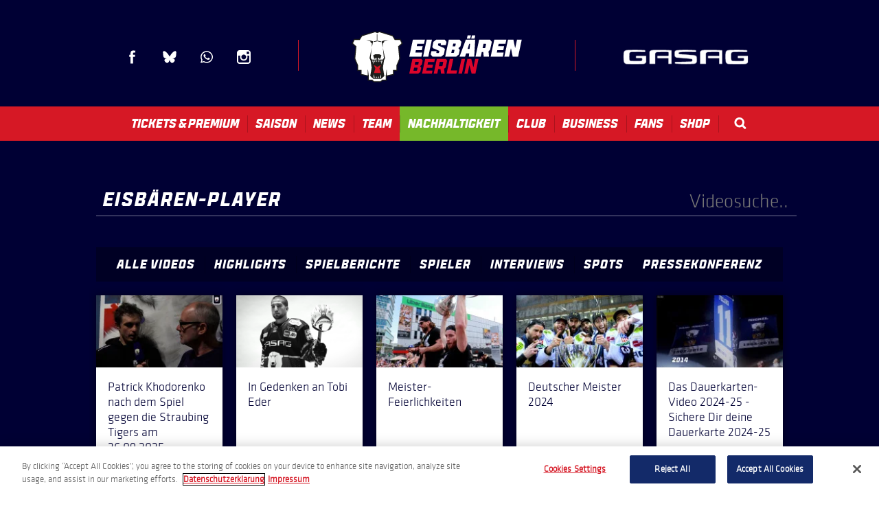

--- FILE ---
content_type: text/html; charset=UTF-8
request_url: https://www.eisbaeren.de/multimedia/category/highlights?offset=38
body_size: 11110
content:
<!doctype html>
<!--[if lt IE 7 ]><html lang="de" class="no-js ie6 ie"><![endif]-->
<!--[if IE 7 ]><html lang="de" class="no-js ie7 ie"><![endif]-->
<!--[if (gt IE 9)|!(IE)]><!-->
<html lang="de" class="no-js">
<!--<![endif]-->

<head>
    <script>
    if ( /*@cc_on!@*/ false) {
        document.documentElement.className += ' ie10';
    }
    //detect ie11 by CSS Capability Testing
    if ('msTextCombineHorizontal' != undefined) {

        //add class if userAgent isn't Chrome or Safari
        var ua = navigator.userAgent;
        var chromesafari_check = new RegExp("Safari");
        if (chromesafari_check.exec(ua) != null) {
            var isMSIE = false;
        } else {
            var isMSIE = true;
        }

        if (isMSIE) {
            document.documentElement.className += ' ie11';
        }
    }
    </script>
    <meta charset="utf-8">
    <meta http-equiv="X-UA-Compatible" content="IE=edge">
    <title>Video Gallery Search Results | Eisbären Berlin</title>

    
<meta name="author" content="Eisbären Berlin" />
		<meta property="og:title" content="Video Gallery Search Results | Eisbären Berlin" />
		<meta property="og:description" content="" />
		<meta property="og:type" content="website" />
		<meta property="og:url" content="https://www.eisbaeren.de/multimedia/category/highlights" />
		<meta property="og:image:width" content="470"/>
		<meta property="og:image:height" content="310"/>
		<meta property="og:image" content="https://www.eisbaeren.de/assets/img/default_thumb.jpg" />
		<meta property="thumbnail" content="https://www.eisbaeren.de/assets/img/default_thumb.jpg" />
		<meta name="twitter:card" content="summary" />
		<meta name="twitter:site" content="@eisbaeren_b" />
		<meta name="twitter:title" content="Video Gallery Search Results | Eisbären Berlin" />
		<meta name="twitter:description" content="" />
		<meta name="twitter:image" content="https://www.eisbaeren.de/assets/img/default_thumb.jpg" />
		
		<meta name="viewport" content="width=1200" />


    <link rel="shortcut icon" href="/favicon.ico">
        <link rel="apple-touch-icon" href="/apple-touch-icon.png">
                				    <link rel="stylesheet" media="screen" href="https://www.eisbaeren.de/assets/production/65b4b3036c/css/style.css">
        
    <link rel="stylesheet" media="print" href="https://www.eisbaeren.de/assets/production/65b4b3036c/css/print.css">
        <script>
    var BASE_URL = "https://www.eisbaeren.de/";
    var APPLICATION_URL = "https://www.eisbaeren.de/";
    var S3_BUCKET = "eisbaeren";
    var SHOWTIME_TRANSLATION_ID = "deuDE";
    var FRAMEWORK_ASSETS_PATH = "91273917cc";
    var FRAMEWORK_JS_PATH = "";
    var FRAMEWORK_PATH_TO_JS = "";
    var SITE_S3_URL = "https://www.eisbaeren.de/assets/production/65b4b3036c/";
        var ADMIN_S3_URL = "/assets-showtime/production/9f38887ac5/";
        var _sf_startpt = (new Date()).getTime();
    </script>

        <script src="https://www.eisbaeren.de/assets/production/65b4b3036c/js/libs/modernizr-1.6.min.js"></script>
    
    
    <!-- OneTrust Cookies Consent Notice start for https://www.eisbaeren.de/ -->

<script type="text/javascript" src="https://cdn.cookielaw.org/consent/018fef27-e2f9-721e-a3c7-25028c2ee39d/OtAutoBlock.js" ></script>

<script src="https://cdn.cookielaw.org/scripttemplates/otSDKStub.js" charset="UTF-8" data-domain-script="018fef27-e2f9-721e-a3c7-25028c2ee39d"></script>
<script>
</script>
<!-- OneTrust Cookies Consent Notice end for https://www.eisbaeren.de/ -->
    <!-- Copyright (c) 2000-2023 etracker GmbH. All rights reserved. -->
<!-- This material may not be reproduced, displayed, modified or distributed -->
<!-- without the express prior written permission of the copyright holder. -->
<!-- etracker tracklet 5.0 -->
<script>
    // var et_pagename = "";
    // var et_areas = "";
    // var et_tval = 0;
    // var et_tsale = 0;
    // var et_tonr = "";
    // var et_basket = "";
    </script>
    <script id="_etLoader" charset="UTF-8" data-block-cookies="true" data-secure-code="5dV8xK" src="//code.etracker.com/code/e.js" async></script>
    <!-- etracker tracklet 5.0 end -->
            
    
    
<meta charset="UTF-8">
<meta property="og:image" content="https://www.eisbaeren.de/assets/img/default_thumb_322x322.jpg" />
<meta property="thumbnail" content="https://www.eisbaeren.de/assets/img/default_thumb_322x322.jpg" />
<meta name="viewport" content="width=device-width,initial-scale=1,maximum-scale=1">
<link rel="stylesheet" href="//releases.flowplayer.org/5.5.0/skin/minimalist.css">



	<style type="text/css">
		body{
			background-color:#000034;
		}
	</style>


<style type="text/css">

	.linkTextColor{color:#dddddd}.widgetBackgroundColor{background-color:#dddddd}.widgetHeaderColor{background-color:#dddddd}.widgetBorderColor{border:1px solid #dddddd} .accentColor{color:#dddddd}.primaryColor{color:#dddddd}.secondaryColor{color:#dddddd}.linkTextBackground{background-color:#dddddd}.accentBackground{background-color:#dddddd}.primaryBackground{background-color:#dddddd}.secondaryBackground{background-color:#dddddd}
			header .logo{
				/*width: px;*/
				/*height: px;*/
			}
			.logo {
				background: transparent url(https://www.eisbaeren.de/assets/img/240217_EBB_secondary-logo-2-c92b1f50f3.svg) no-repeat left top;
			}

	</style>

</head>


<body id="video_gallery" class="category  ">
	<div id="container">
	<div class="floating_slider">
		
</div>

	<header>
		<div class="header_inner">
	<div class="social_icons">
		<ul>
			<li><span><a href="http://www.facebook.com/eisbaeren" class="facebook" title="Facebook" target="_blank">Facebook</a></span></li>
			<li><span><a href="https://bsky.app/profile/eisbaeren.de" class="blue-sky" title="Blue Sky" target="_blank">Blue Sky</a></span></li>
			<!-- <li><span><a href="https://plus.google.com/eisbarenberlin/posts" class="google_plus" title="Google Plus" target="_blank">Google Plus</a></span></li>

			<li><span><a href="https://www.snapchat.com/add/eisbaeren_bln" class="snapchat" title="snapchat" target="_blank">Snapchat</a></span></li> -->

			
			<!-- <li><span><a href="http://www.linkedin.com/company/ehc-eisb-ren-management-gmbh/" class="linkedin" title="LinkedIn" target="_blank">LinkedIn</a></span></li> -->
			<li><span><a href="https://www.whatsapp.com/channel/0029VaCTuoa3bbV0YEoxtW3q" class="whatsapp" title="WhatsApp" target="_blank">WhatsApp</a></span></li>
			<!-- <li><span><a href="http://eisbaerenberlin.tumblr.com" class="tumblr" title="Tumblr" target="_blank">Tumblr</a></span></li> -->
			<li><span><a href="http://instagram.com/eisbaerenberlin" class="instagram" title="Instagram" target="_blank">Instagram</a></span></li>
			
			<!-- <li><span><a href="https://soundcloud.com/user4769464" class="soundcloud" title="soundcloud" target="_blank">Soundcloud</a></span></li> -->

					</ul>
	</div>
	<div class="bar"></div>
	<div class="logo_wrapper">
	<div class="logo">
					<a href="https://www.eisbaeren.de/" title="Eisbären Berlin">Eisbären Berlin</a>
			</div>	
	<div class="logo_text">
		
					<a href="https://www.eisbaeren.de/" title="Eisbären Berlin">Eisbären Berlin</a>
			</div>
</div>	<div class="bar"></div>
	<div class="clearfix toolbar">
		<div class="header_sponsor"></div>
	</div>

</div>

<nav class="">
	<div class="nav-trigger">
		<span id="bars"><i></i></span> <span class="nav-name">Menu</span>
	</div>
	<ul>
																				<li class="page_1  ">
					<a href="https://www.eisbaeren.de/home" class="page_1">Home</a>											<div class="sub">
							<div class="sub_inner">
								<ul>
									<li class="subnav_nav">
										<ul id="subnav_content_1">
											
											<li>
												<a href="https://www.eisbaeren.de/home/eisbaeren_newsletter" class="page_367">Newsletter Anmeldung</a>											</li>

																					</ul>
									</li>

																	</ul>
							</div>
						</div>
									</li>
																							<li class="page_4  ">
					<a href="https://www.eisbaeren.de/tickets" class="page_4">Tickets & Premium</a>											<div class="sub">
							<div class="sub_inner">
								<ul>
									<li class="subnav_nav">
										<ul id="subnav_content_4">
											
											<li>
												<a href="https://www.ticket-onlineshop.com/ols/ehc/?etcc_cu=onsite&etcc_cmp_onsite=Einzeltickets&etcc_med_onsite=WebsiteDropDown" class="gh_page page_17 gh_page_redirect page_17" rel="external" target="_blank">Einzeltickets</a>											</li>

											
											<li>
												<a href="https://www.eisbaeren.de/tickets/dauerkarten" class="page_341">Dauerkarten</a>											</li>

											
											<li>
												<a href="https://www.eisbaeren.de/tickets/hospitality" class="page_50">Premium & VIP</a>											</li>

											
											<li>
												<a href="https://www.eisbaeren.de/tickets/gruppenangebote" class="page_23">Gruppenangebote</a>											</li>

											
											<li>
												<a href="https://www.eisbaeren.de/tickets/warrior-icebox" class="page_587">Warrior Icebox</a>											</li>

											
											<li>
												<a href="https://www.eisbaeren.de/tickets/polar-lounge" class="page_447">Polar Lounge</a>											</li>

											
											<li>
												<a href="https://www.eisbaeren.de/tickets/sportsbar" class="page_615">Sportsbar</a>											</li>

											
											<li>
												<a href="https://www.eisbaeren.de/tickets/gutscheine" class="page_484">Gutscheine</a>											</li>

											
											<li>
												<a href="https://www.eventimsports.de/ols/ehcsupp" class="gh_page page_240 gh_page_redirect page_240" rel="external" target="_blank">Club 1954</a>											</li>

											
											<li>
												<a href="https://www.eisbaeren.de/tickets/uber-arena" class="page_24">Anfahrt</br>Uber Arena</a>											</li>

											
											<li>
												<a href="https://www.eisbaeren.de/tickets/gaestefans" class="page_25">Gästefans</a>											</li>

											
											<li>
												<a href="https://www.eisbaeren.de/tickets/informationen-zu-auswaertstickets-202324" class="page_396">Auswärtstickets</a>											</li>

											
											<li>
												<a href="https://www.eisbaeren.de/tickets/auswaerts" class="page_440">Auswärts mit der Bahn</a>											</li>

																					</ul>
									</li>

									<li class='subnav_content subnav_eventswidget' ></li><li class="subnav_content block1">
<h2>Spielplan</h2>
		<ul>
														<li>
				<h3>23.01.2026				19:30  Uhr</h3>
				<ul>

													<li>Eisbären Berlin <span class="vs_delimiter">vs</span></li>
							<li>ERC Ingolstadt</li>						<li>
							<a href="https://www.ticket-onlineshop.com/ols/ehc/de/ek/channel/shop/areaplan/venue/event/590778?etcc_cu=onsite&etcc_cmp_onsite=EBB_2301&etcc_med_onsite=Spielplan"  target="_blank">Tickets</a>						</li>
				</ul>
			</li>
														<li>
				<h3>25.01.2026				16:30  Uhr</h3>
				<ul>

						<li>Löwen Frankfurt</li>							<li><span class="vs_delimiter">vs</span>
							Eisbären Berlin</li>
													<li>
													</li>
				</ul>
			</li>
			</ul>
</li><li></li><li class='subnav_content subnav_promotionswidget' ><div class="nav_spot_list_image_text_grid" data-width="3" ><h2>List</h2></div></li>								</ul>
							</div>
						</div>
									</li>
																							<li class="page_5  ">
					<a href="https://www.eisbaeren.de/spielplan-tabelle/spielplan" class="page_5">Saison</a>											<div class="sub">
							<div class="sub_inner">
								<ul>
									<li class="subnav_nav">
										<ul id="subnav_content_5">
											
											<li>
												<a href="https://www.eisbaeren.de/spielplan-tabelle/spielplan" class="page_12">Spielplan</a>											</li>

											
											<li>
												<a href="https://www.eisbaeren.de/spielplan-tabelle/ergebnisse" class="page_13">Ergebnisse</a>											</li>

											
											<li>
												<a href="https://www.eisbaeren.de/spielplan-tabelle/tabelle" class="page_14">Tabelle</a>											</li>

											
											<li>
												<a href="https://www.eisbaeren.de/spielplan-tabelle/digitaler-spielplan" class="page_565">Handy-Spielplan</a>											</li>

																					</ul>
									</li>

									<li class='subnav_content subnav_eventswidget' ></li><li class="subnav_content block1">
<h2>Spielplan</h2>
		<ul>
														<li>
				<h3>23.01.2026				19:30  Uhr</h3>
				<ul>

													<li>Eisbären Berlin <span class="vs_delimiter">vs</span></li>
							<li>ERC Ingolstadt</li>						<li>
							<a href="https://www.ticket-onlineshop.com/ols/ehc/de/ek/channel/shop/areaplan/venue/event/590778?etcc_cu=onsite&etcc_cmp_onsite=EBB_2301&etcc_med_onsite=Spielplan"  target="_blank">Tickets</a>						</li>
				</ul>
			</li>
														<li>
				<h3>25.01.2026				16:30  Uhr</h3>
				<ul>

						<li>Löwen Frankfurt</li>							<li><span class="vs_delimiter">vs</span>
							Eisbären Berlin</li>
													<li>
													</li>
				</ul>
			</li>
			</ul>
</li><li class="subnav_content block2">
	<h2>Alle Ergebnisse</h2>
					<ul>
																							<li>
					<h3>18.01.2026					 	 					 </h3>
					<ul>
						<li><div class="text1">Grizzlys Wolfsburg</div><div class="text2">5</div></li>							<li><div class="text1"><span class="vs_delimiter">vs</span>
							Eisbären Berlin</div><div class="text2">2</div></li>
							
					</ul>
				</li>
																							<li>
					<h3>15.01.2026					 	 					 </h3>
					<ul>
						<li><div class="text1">Schwenninger Wild Wings</div><div class="text2">3</div></li>							<li><div class="text1"><span class="vs_delimiter">vs</span>
							Eisbären Berlin</div><div class="text2">5</div></li>
							
					</ul>
				</li>
					</ul>
	</li><li class="subnav_content block3 standings_nav">
	<h2><div class="text1">#</div>
		<div class="text2">Mannschaft</div>
		<div class="text3">SP</div>
		<div class="text4">GP</div>
	</h2>
</li>
<li></li>								</ul>
							</div>
						</div>
									</li>
																							<li class="page_6  ">
					<a href="https://www.eisbaeren.de/aktuelle-nachrichten" class="page_6">News</a>											<div class="sub">
							<div class="sub_inner">
								<ul>
									<li class="subnav_nav">
										<ul id="subnav_content_6">
											
											<li>
												<a href="https://www.eisbaeren.de/aktuelle-nachrichten" class="page_48">Aktuelle Nachrichten</a>											</li>

											
											<li>
												<a href="https://www.eisbaeren.de/aktuelle-nachrichten/trainingszeiten" class="page_26">Trainingszeiten</a>											</li>

											
											<li>
												<a href="https://www.eisbaeren.de/aktuelle-nachrichten/liveticker" class="page_27">Liveticker</a>											</li>

											
											<li>
												<a href="https://www.eisbaeren.de/home/newsletter" class="page_353">Newsletter Anmeldung</a>											</li>

											
											<li>
												<a href="https://eisbaeren.iheft.de/" class="gh_page page_568 gh_page_redirect page_568" rel="external" target="_blank">Digitales Spieltagsheft</a>											</li>

																					</ul>
									</li>

									<li class='subnav_content subnav_news_recent' ><h2>Aktuelle Nachrichten</h2><div><strong>Eisbären verlieren in Wolfsburg mit 2:5</strong></div><p>Die Eisb&auml;ren Berlin haben den dritten Sieg in Serie in der PENNY DEL verpasst. Die Berliner unterlagen am Sonntagnachmittag bei den Grizzlys Wolfsburg mit 2:5. Eisb&auml;ren-Kapit&auml;n Kai Wissmann&#8230;<br><a href="https://www.eisbaeren.de/news/detail/eisbaeren-verlieren-in-wolfsburg-mit-25" class="more">Weiterlesen</a></p></li><li class='subnav_content subnav_instagram' ></li><li class='subnav_content subnav_promotionswidget' ><div class="nav_spot_list_image_text_grid" data-width="2" ><h2>List</h2><div><a href="https://www.eisbaeren.de/"><img src="https://www.eisbaeren.de/assets/img/251121_GS_OEFFNUNGSZEITEN-a1f79c0c24.png" alt="" /></a><p>
</p> </div></div></li>								</ul>
							</div>
						</div>
									</li>
																							<li class="page_7  ">
					<a href="https://www.eisbaeren.de/team" class="page_7">Team</a>											<div class="sub">
							<div class="sub_inner">
								<ul>
									<li class="subnav_nav">
										<ul id="subnav_content_7">
											
											<li>
												<a href="https://www.eisbaeren.de/players" class="page_64">Spieler</a>											</li>

											
											<li>
												<a href="https://www.eisbaeren.de/team/sportliche-leitung" class="page_65">Sportliche Leitung</a>											</li>

											
											<li>
												<a href="https://www.eisbaeren.de/team/trainer" class="page_125">Trainer</a>											</li>

											
											<li>
												<a href="https://www.eisbaeren.de/team/betreuer" class="page_66">Betreuer</a>											</li>

											
											<li>
												<a href="https://www.eisbaeren.de/team/im-stillen-gedenken" class="page_611">Im stillen Gedenken</a>											</li>

																					</ul>
									</li>

									<li class='subnav_content subnav_roster' ><div class="clearfix"><h2>Torwart</h2><ul><li><strong>1 </strong> <a href="/players/detail/stettmer">Jonas Stettmer</a></li><li><strong>30 </strong> <a href="/players/detail/hildebrand">Jake Hildebrand</a></li><li><strong>35 </strong> <a href="/players/detail/brandt">Anton Brandt</a></li><li><strong>73 </strong> <a href="/players/detail/neisse">Lennart Neiße</a></li></ul></div><div class="clearfix"><h2>Verteidiger</h2><ul><li><strong>4 </strong> <a href="/players/detail/smith">Adam Smith</a></li><li><strong>5 </strong> <a href="/players/detail/reinke">Mitch Reinke</a></li><li><strong>6 </strong> <a href="/players/detail/wissmann">Kai Wissmann</a></li><li><strong>12 </strong> <a href="/players/detail/eric-mik">Eric Mik</a></li><li><strong>18 </strong> <a href="/players/detail/jonas-mueller">Jonas Müller</a></li><li><strong>40 </strong> <a href="/players/detail/geibel">Korbinian Geibel</a></li><li><strong>56 </strong> <a href="/players/detail/niemelaeinen">Markus Niemeläinen</a></li><li><strong>74 </strong> <a href="/players/detail/lancaster">Les Lancaster</a></li><li><strong>75 </strong> <a href="/players/detail/panocha">Norwin Panocha</a></li><li><strong>83 </strong> <a href="/players/detail/kretzschmar">Moritz Kretzschmar</a></li></ul></div><div class="clearfix"><h2>Stürmer</h2><ul><li><strong>9 </strong> <a href="/players/detail/er">Ty Ronning</a></li><li><strong>10 </strong> <a href="/players/detail/bergmann">Lean Bergmann</a></li><li><strong>13 </strong> <a href="/players/detail/khodorenko">Patrick Khodorenko</a></li><li><strong>17 </strong> <a href="/players/detail/jean-sebastien_dea">Jean-Sébastien Dea</a></li><li><strong>21 </strong> <a href="/players/detail/wiederer">Manuel Wiederer</a></li><li><strong>23 </strong> <a href="/players/detail/byron">Blaine Byron</a></li><li><strong>33 </strong> <a href="/players/detail/leden">Matěj Leden</a></li><li><strong>37 </strong> <a href="/players/detail/vikingstad">Markus Vikingstad</a></li><li><strong>38 </strong> <a href="/players/detail/veilleux">Yannick Veilleux</a></li><li><strong>43 </strong> <a href="/players/detail/eder-a">Andreas Eder</a></li><li><strong>52 </strong> <a href="/players/detail/nieleck">Lennard Nieleck</a></li></ul><ul><li><strong>77 </strong> <a href="/players/detail/eric-hoerdler">Eric Hördler</a></li><li><strong>92 </strong> <a href="/players/detail/marcel-noebls">Marcel Noebels</a></li><li><strong>93 </strong> <a href="/players/detail/pfoederl">Leonhard Pföderl</a></li><li><strong>94 </strong> <a href="/players/detail/kirk">Liam Kirk</a></li><li><strong>95 </strong> <a href="/players/detail/tiffels">Frederik Tiffels</a></li></ul></div></li>								</ul>
							</div>
						</div>
									</li>
																							<li class="page_553   is-green">
					<a href="https://www.eisbaeren.de/nachhaltigkeit" class="page_553">Nachhaltigkeit</a>											<div class="sub">
							<div class="sub_inner">
								<ul>
									<li class="subnav_nav">
										<ul id="subnav_content_553">
											
											<li>
												<a href="https://www.eisbaeren.de/nachhaltigkeit/nachhaltigkeits-news" class="page_555">Nachhaltigkeits-News</a>											</li>

											
											<li>
												<a href="https://www.uber-arena.de/csr-nachhaltigkeit" class="gh_page page_556 gh_page_redirect page_556" rel="external" target="_blank">AEG-Nachhaltigkeit</a>											</li>

											
											<li>
												<a href="https://www.del4.de/" class="gh_page page_557 gh_page_redirect page_557" rel="external" target="_blank">DEL-Nachhaltigkeit</a>											</li>

											
											<li>
												<a href="https://www.gasag.de/magazin/nachhaltig?page=1" class="gh_page page_558 gh_page_redirect page_558" rel="external" target="_blank">GASAG-Nachhaltigkeit</a>											</li>

																					</ul>
									</li>

									<li class='subnav_content subnav_promotionswidget' ><div class="nav_spot_list" data-width="2" ><h2>Menü</h2><div><a href="https://www.eisbaeren.de/"><img src="https://www.eisbaeren.de/assets/img/230801_240x105_nachhaltigkeit2-7a3f8e2bf8.png" alt="" /></a><p>Unser Nachhaltigkeits-Logo
</p> </div></div></li>								</ul>
							</div>
						</div>
									</li>
																							<li class="page_9  ">
					<a href="https://www.eisbaeren.de/club/geschichte" class="page_9">Club</a>											<div class="sub">
							<div class="sub_inner">
								<ul>
									<li class="subnav_nav">
										<ul id="subnav_content_9">
											
											<li>
												<a href="https://www.eisbaeren.de/club/geschichte" class="page_30">Geschichte</a>											</li>

											
											<li>
												<a href="https://www.eisbaeren.de/club/geschaeftsstelle" class="page_31">Geschäftsstelle</a>											</li>

											
											<li>
												<a href="https://www.eisbaeren.de/club/charity" class="page_369">Charity</a>											</li>

											
											<li>
												<a href="https://www.eisbaeren.de/club/club1954" class="page_33">CLUB 1954</a>											</li>

											
											<li>
												<a href="https://www.eisbaeren.de/club/eisbaeren-juniors" class="page_34">Eisbären Juniors</a>											</li>

											
											<li>
												<a href="https://www.eisbaeren.de/club/kontakt" class="page_35">Kontakt</a>											</li>

											
											<li>
												<a href="https://www.eisbaeren.de/club/jobs" class="page_155">Jobs</a>											</li>

											
											<li>
												<a href="https://www.eisbaeren.de/multimedia" class="page_559">Eisbaeren-TV-Übersicht</a>											</li>

											
											<li>
												<a href="https://www.eisbaeren.de/club/die-eisbaeren-bei-magentasport-1" class="page_560">Die Eisbären bei Magenta Sport</a>											</li>

																					</ul>
									</li>

									<li class='subnav_content subnav_textarea' ><div class="textarea_subnav"><h4>Anschrift</h4>

<p>EHC Eisb&auml;ren Management GmbH<br />
Uber Platz 2<br />
10243 Berlin</p>

<p><strong>Tel: 030 / 97 18 40 40</strong></p>
<!--<p>Montag bis Donnerstag<br />
10:00 - 13:00 Uhr<br />
<strong>Tickethotline:<br />
030 / 97 18 40 40</strong></p>--></div></li><li class='subnav_content subnav_link' ><h2>Uber Arena</h2><ul class="linked_list"><li><a href="https://www.uber-arena.de/events-tickets"  target="_blank">Veranstaltungen</a></li><li><a href="https://www.uber-arena.de/events-tickets/vorverkaufsstelle"  target="_blank">Vorverkaufsstelle</a></li><li><a href="https://www.uber-arena.de/mediabox"  target="_blank">Mediabox</a></li><li><a href="https://www.eisbaeren.de/tickets/uber-arena">Anfahrt</a></li><li><a href="https://www.uber-arena.de/hotels"  target="_blank">Hotel</a></li><li><a href="https://www.uber-arena.de/engagement"  target="_blank">Engagement</a></li></ul></li><li class='subnav_content subnav_link' ><h2>Der Club</h2><ul class="linked_list"><li><a href="https://www.eisbaeren.de/team">Das Eisbären-Team</a></li><li><a href="https://www.eisbaeren.de/club/geschichte">Erfolge</a></li><li><a href="https://www.eisbaeren.de/aktuelle-nachrichten/trainingszeiten">Trainingszeiten</a></li><li><a href="https://www.eisbaeren-shop.de/"  target="_blank">Merchandising</a></li><li><a href="https://www.eisbaeren.de/home/newsletter">Newsletter</a></li></ul></li>								</ul>
							</div>
						</div>
									</li>
																							<li class="page_32  ">
					<a href="https://www.eisbaeren.de/partner" class="page_32">Business</a>											<div class="sub">
							<div class="sub_inner">
								<ul>
									<li class="subnav_nav">
										<ul id="subnav_content_32">
											
											<li>
												<a href="https://www.eisbaeren.de/partner/hauptsponsor" class="page_331">Hauptsponsor</a>											</li>

											
											<li>
												<a href="https://www.eisbaeren.de/partner" class="page_333">Partner</a>											</li>

											
											<li>
												<a href="https://www.eisbaeren.de/partner/sponsorenteam" class="page_344">Sponsorenteam</a>											</li>

											
											<li>
												<a href="https://www.eisbaeren.de/home/partnerships" class="page_409">Partner werden</a>											</li>

											
											<li>
												<a href="https://www.eisbaeren.de/tickets/ei-promotion" class="page_596">Ei-Promotion</a>											</li>

																					</ul>
									</li>

									<li class='subnav_content subnav_textarea' ><div class="textarea_subnav"><h4>Kontakt</h4>

<p><strong>Nico Pyka</strong><br />
Senior Director Partnerships &amp; Sales<br />
Tel.: +49 30 97 18 40 46<br />
E-Mail: <a href="mailto:n.pyka@eisbaeren.de">n.pyka@eisbaeren.de</a></p>
</div></li><li class='subnav_content subnav_textarea' ><div class="textarea_subnav"><h4>Kontakt</h4>
<p><strong>Paul Sch&uuml;&szlig;ler</strong><br />
Manager Sponsorship Sales<br />
Tel.: +49 30 97 18 40 25<br />
E-Mail: <a href="mailto:p.schuessler@eisbaeren.de">p.schuessler@eisbaeren.de</a></p>

<p><strong>Dominik Mainka</strong><br />
Manager Sponsorship Sales<br />
Tel.: +49 30 97 18 40 14<br />
E-Mail: <a href="mailto:d.mainka@eisbaeren.de">d.mainka@eisbaeren.de</a></p>
</div></li><li class='subnav_content subnav_promotionswidget' ><div class="nav_spot_list" data-width="2" ><h2>Ansprechpartner</h2><div><a href="https://www.eisbaeren.de/home/partnerships"><img src="https://www.eisbaeren.de/assets/img/240708_240x105_GP_WILLKOMMEN-ecd1b28aab.png" alt="" /></a><p>Jetzt Partner werden!&nbsp;
</p> </div></div></li>								</ul>
							</div>
						</div>
									</li>
																							<li class="page_10  ">
					<a href="https://www.eisbaeren.de/fans/fanwettbewerbe" class="page_10">Fans</a>											<div class="sub">
							<div class="sub_inner">
								<ul>
									<li class="subnav_nav">
										<ul id="subnav_content_10">
											
											<li>
												<a href="https://www.eisbaeren.de/fans/eisbaeren-social-media" class="page_576">Eisbären-Social Media</a>											</li>

											
											<li>
												<a href="https://www.eisbaeren.de/fans/eisbaeren-kids-club" class="page_37">Eisbären Kids Club</a>											</li>

											
											<li>
												<a href="https://www.eisbaeren.de/fans/fanwettbewerbe" class="page_206">Fanwettbewerbe</a>											</li>

											
											<li>
												<a href="https://www.eisbaeren.de/fans/pausenspiele" class="page_410">Pausenspiele</a>											</li>

											
											<li>
												<a href="https://www.eisbaeren.de/fans/fanmittler" class="page_451">FanMittler</a>											</li>

											
											<li>
												<a href="https://www.twitch.tv/shutoutradio" class="gh_page page_566 gh_page_redirect page_566" rel="external" target="_blank">Eisbärenradio</a>											</li>

											
											<li>
												<a href="https://www.ebay.de/usr/ehc_eisbaeren_management_gmbh" class="gh_page page_562 gh_page_redirect page_562" rel="external" target="_blank">Eisbären-Auktionen</a>											</li>

											
											<li>
												<a href="https://www.eisbaeren.de/assets/doc/240919_Stadionguide_2024-2025-d5d54d6107.pdf" class="gh_page page_590 gh_page_redirect page_590" rel="external" target="_blank">Stadionguide</br>2024-25</a>											</li>

																					</ul>
									</li>

									<li class='subnav_content subnav_news_fan' ></li><li class='subnav_content subnav_textarea' ><div class="textarea_subnav"><h4>Fan-Kontakt</h4>

<p><strong>Holger &quot;Holli&quot; Wende</strong><br />
Fanbeauftragter<br />
Tel.: +49 151 56158990<br />
E-Mail: <a href="mailto:h.wende@eisbaeren.de">h.wende@eisbaeren.de</a></p>

<p><strong>Florian &quot;Flo&quot; Eckart</strong><br />
Fanbetreuer<br />
Tel.: +49 172 2463569<br />
E-Mail: <a href="mailto:f.eckart@eisbaeren.de">f.eckart@eisbaeren.de</a></p>
</div></li><li class='subnav_content subnav_promotionswidget' ><div class="nav_spot_list" data-width="3" ><h2>Eisbären Kids Club / Bully#01</h2><div><a href="https://www.eisbaeren.de/fans/eisbaeren-kids-club"><img src="https://www.eisbaeren.de/assets/img/240625_240x105_KIDS-CLUB-8984827e63.png" alt="" /></a><p></p> </div><div><a href="https://www.eisbaeren.de/fans/bully01"><img src="https://www.eisbaeren.de/assets/img/240625_240x105_BULLY01-c3619142e9.png" alt="" /></a><p></p> </div></div></li><li class='subnav_content subnav_promotionswidget' ><div class="nav_spot_list_image_only_grid" data-width="2" ><h2>Live</h2><div><a href="https://www.eisbaeren.de/aktuelle-nachrichten/liveticker"><img src="https://www.eisbaeren.de/assets/img/240624_170x100_LIVETICKER-f8897abe7d.png" alt="" /></a><p></p> </div><div><a href="https://www.hockeyweb.de"  target="_blank"><img src="https://www.eisbaeren.de/assets/img/240821_170x100_Hockeyweb-eb28b7e304.png" alt="" /></a><p></p> </div></div></li>								</ul>
							</div>
						</div>
									</li>
																							<li class="page_11  ">
					<a href="https://www.eisbaeren.de/shop" class="page_11">Shop</a>											<div class="sub">
							<div class="sub_inner">
								<ul>
									<li class="subnav_nav">
										<ul id="subnav_content_11">
											
											<li>
												<a href="http://www.eisbaeren-shop.de" class="gh_page page_40 gh_page_redirect page_40" rel="external" target="_blank">Eisbären-Fanartikel</a>											</li>

											
											<li>
												<a href="https://www.eisbaeren.de/shop/der-fanshop-in-berlin" class="page_42">Die Fanshops</br>in Berlin</a>											</li>

																					</ul>
									</li>

									<li class='subnav_content subnav_promotionswidget' ><div class="nav_spot_list_image_text_grid" data-width="2" ><h2>List</h2><div><a href="https://www.eisbaeren-strom.de/?utm_source=eisbaeren&utm_medium=koop&utm_campaign=0724_eisbaeren_shopteaser&utm_term=&utm_content=eisbaeren_shopteaser"  target="_blank"><img src="https://www.eisbaeren.de/assets/img/240726_Teaser_Shop_EHC_website-d6672e6ab4.jpg" alt="" /></a><p>Jetzt Fan-Geschenk und Siegerbonus sichern.
</p> </div><div><a href="https://www.eisbaeren-shop.de"  target="_blank"><img src="https://www.eisbaeren.de/assets/img/240708_240x105_ONLINESHOP-56860dc89b.png" alt="" /></a><p>Der offizielle Onlineshop f&uuml;r Eisb&auml;ren-Fanartikel...
</p> </div><div><a href="https://www.eisbaeren.de/shop"><img src="https://www.eisbaeren.de/assets/img/240708_240x105_TEAMSTORE-dbd80c4695.png" alt="" /></a><p>Montag bis Sonntag: 10 - 19 Uhr
</p> </div></div></li>								</ul>
							</div>
						</div>
									</li>
							<li class="nav_search_li">
			<div class="nav_search_wrapper"><a class="nav_search" href="/search" title="search">Search</a></div>
			<div class="sub">
				<div class="sub_inner">
					<div class="search_extended">
						<form action="https://www.eisbaeren.de/search" id="cse-search-box">
	<div>
		<input type="text" name="term" size="31" placeholder="Suche..."/>
		<button type="submit">Los</button>
	</div>
</form>					</div>
				</div>
			</div>
		</li>
	</ul>
	<div class="nav_backdrop">
	</div>
</nav>	</header>
	
			<div id="layout">
			<div id="content" class="clearfix">
				<div class="masonry">
	<div class="full players_list">
		<div class="full_column">
			<h2 class="content_item layout_title_white" data-width="3">
				Eisbären-Player				<span class="search_videos">
					<form action="/multimedia/search">
						<input name="q" type="text" placeholder="Videosuche..">

					</form>
				</span>
			</h2>

			<div class="masonry_wrapper clearfix">
				
				<a name="video_list"></a>

				<div class="category_list video_nav">
				
					<div class="nav">
						<ul>
						<li class=" ">
							<a href="/multimedia" class="nav_list ">
								Alle Videos
							</a>
						</li>
							<li class="active ">
								<a href="/multimedia/category/highlights" class="nav_list ">
									Highlights
								</a>
							</li>
							<li class=" ">
								<a href="/multimedia/category/spielberichte" class="nav_list ">
									Spielberichte
								</a>
							</li>
							<li class=" ">
								<a href="/multimedia/category/speieler" class="nav_list ">
									Spieler
								</a>
							</li>
							<li class=" ">
								<a href="/multimedia/category/interviews" class="nav_list ">
									Interviews
								</a>
							</li>
							<li class=" ">
								<a href="/multimedia/category/spots" class="nav_list ">
									Spots
								</a>
							</li>
							<li class=" ">
								<a href="/multimedia/category/pressekonferenz" class="nav_list ">
									Pressekonferenz
								</a>
							</li>
						</ul>
					</div>
				</div>

				<div class="col5of5 content_item media_item ">
	<div class="widget_inner noBleed">
		<div class="thumb">
			<a href="/multimedia/detail/patrick-khodorenko-nach-dem-spiel-gegen-die-straubing-tigers-am-26-09-2025?offset=0&id=989&context=highlights">
				<img src="https://www.eisbaeren.de/assets/img/250926_Khodorenko-71c2892355.t.jpg"/>			</a>
		</div>
		<div class="info">
			<a href="/multimedia/detail/patrick-khodorenko-nach-dem-spiel-gegen-die-straubing-tigers-am-26-09-2025?offset=0&id=989&context=highlights">
				Patrick Khodorenko nach dem Spiel gegen die Straubing Tigers am 26.09.2025			</a>
		</div>
	</div>
</div><div class="col5of5 content_item media_item ">
	<div class="widget_inner noBleed">
		<div class="thumb">
			<a href="/multimedia/detail/in-gedenken-an-tobi-eder?offset=0&id=965&context=highlights">
				<img src="https://www.eisbaeren.de/assets/img/Bildschirmfoto-2025-02-02-um-21.52.24-9934cae781.t.png"/>			</a>
		</div>
		<div class="info">
			<a href="/multimedia/detail/in-gedenken-an-tobi-eder?offset=0&id=965&context=highlights">
				In Gedenken an Tobi Eder			</a>
		</div>
	</div>
</div><div class="col5of5 content_item media_item ">
	<div class="widget_inner noBleed">
		<div class="thumb">
			<a href="/multimedia/detail/meister-feierlichkeiten?offset=0&id=943&context=highlights">
				<img src="https://www.eisbaeren.de/assets/img/240503_DerMeisterfeiert.00_00_27_02.Standbild001-a28f906594.t.jpg"/>			</a>
		</div>
		<div class="info">
			<a href="/multimedia/detail/meister-feierlichkeiten?offset=0&id=943&context=highlights">
				Meister-Feierlichkeiten			</a>
		</div>
	</div>
</div><div class="col5of5 content_item media_item ">
	<div class="widget_inner noBleed">
		<div class="thumb">
			<a href="/multimedia/detail/deutscher-meister-2024?offset=0&id=942&context=highlights">
				<img src="https://www.eisbaeren.de/assets/img/Eisbaeren_Playoffs_2024_FinalMovie.00_04_55_01.Standbild001-6d64afdca7.t.jpg"/>			</a>
		</div>
		<div class="info">
			<a href="/multimedia/detail/deutscher-meister-2024?offset=0&id=942&context=highlights">
				Deutscher Meister 2024			</a>
		</div>
	</div>
</div><div class="col5of5 content_item media_item ">
	<div class="widget_inner noBleed">
		<div class="thumb">
			<a href="/multimedia/detail/?offset=0&id=917&context=highlights">
				<img src="https://www.eisbaeren.de/assets/img/Bildschirmfoto-2024-02-02-um-16.20.27-a2dfc117c5.t.jpg"/>			</a>
		</div>
		<div class="info">
			<a href="/multimedia/detail/?offset=0&id=917&context=highlights">
				Das Dauerkarten-Video 2024-25 - Sichere Dir deine Dauerkarte 2024-25			</a>
		</div>
	</div>
</div><div class="col5of5 content_item media_item ">
	<div class="widget_inner noBleed">
		<div class="thumb">
			<a href="/multimedia/detail/bannerzeremonie-f-r-rob-zepp?offset=0&id=912&context=highlights">
				<img src="https://www.eisbaeren.de/assets/img/240102_Zeremonie-c6604295d6.t.jpg"/>			</a>
		</div>
		<div class="info">
			<a href="/multimedia/detail/bannerzeremonie-f-r-rob-zepp?offset=0&id=912&context=highlights">
				Bannerzeremonie für Rob Zepp			</a>
		</div>
	</div>
</div><div class="col5of5 content_item media_item ">
	<div class="widget_inner noBleed">
		<div class="thumb">
			<a href="/multimedia/detail/der-meister-feiert?offset=0&id=865&context=highlights">
				<img src="https://www.eisbaeren.de/assets/img/220510_DerMeisterFeiert-db77bad3f2.t.jpg"/>			</a>
		</div>
		<div class="info">
			<a href="/multimedia/detail/der-meister-feiert?offset=0&id=865&context=highlights">
				Der Meister feiert			</a>
		</div>
	</div>
</div><div class="col5of5 content_item media_item ">
	<div class="widget_inner noBleed">
		<div class="thumb">
			<a href="/multimedia/detail/eisb-ren-berlin---deutscher-meister-2022?offset=0&id=864&context=highlights">
				<img src="https://www.eisbaeren.de/assets/img/220509_EBB_FinalMovie-0bdc93e5d3.t.jpg"/>			</a>
		</div>
		<div class="info">
			<a href="/multimedia/detail/eisb-ren-berlin---deutscher-meister-2022?offset=0&id=864&context=highlights">
				Eisbären Berlin - Deutscher Meister 2022			</a>
		</div>
	</div>
</div><div class="col5of5 content_item media_item ">
	<div class="widget_inner noBleed">
		<div class="thumb">
			<a href="/multimedia/detail/per-anhalter-durch-die-champions-hockey-league---hc-lugano?offset=0&id=821&context=highlights">
				<img src="https://www.eisbaeren.de/assets/img/1000x400-anhalter_hcl-ccd54a6544.t.jpg"/>			</a>
		</div>
		<div class="info">
			<a href="/multimedia/detail/per-anhalter-durch-die-champions-hockey-league---hc-lugano?offset=0&id=821&context=highlights">
				Per Anhalter durch die Champions Hockey League - HC Lugano			</a>
		</div>
	</div>
</div><div class="col5of5 content_item media_item ">
	<div class="widget_inner noBleed">
		<div class="thumb">
			<a href="/multimedia/detail/per-anhalter-durch-die-champions-hockey-league---tappara-tampere?offset=0&id=810&context=highlights">
				<img src="https://www.eisbaeren.de/assets/img/1000x400-anhalter_tap-ccd54a6544.t.jpg"/>			</a>
		</div>
		<div class="info">
			<a href="/multimedia/detail/per-anhalter-durch-die-champions-hockey-league---tappara-tampere?offset=0&id=810&context=highlights">
				Per Anhalter durch die Champions Hockey League - Tappara Tampere			</a>
		</div>
	</div>
</div><div class="col5of5 content_item media_item ">
	<div class="widget_inner noBleed">
		<div class="thumb">
			<a href="/multimedia/detail/per-anhalter-durch-die-champions-hockey-league---skellefte--aik?offset=0&id=811&context=highlights">
				<img src="https://www.eisbaeren.de/assets/img/1000x400-anhalter_ske-ccd54a6544.t.jpg"/>			</a>
		</div>
		<div class="info">
			<a href="/multimedia/detail/per-anhalter-durch-die-champions-hockey-league---skellefte--aik?offset=0&id=811&context=highlights">
				Per Anhalter durch die Champions Hockey League - Skellefteå AIK			</a>
		</div>
	</div>
</div><div class="col5of5 content_item media_item ">
	<div class="widget_inner noBleed">
		<div class="thumb">
			<a href="/multimedia/detail/danke-florian-busch-?offset=0&id=766&context=highlights">
				<img src="https://www.eisbaeren.de/assets/img/Ruecktritt-Buschi-1d9c8b36df.t.jpg"/>			</a>
		</div>
		<div class="info">
			<a href="/multimedia/detail/danke-florian-busch-?offset=0&id=766&context=highlights">
				Danke Florian Busch!			</a>
		</div>
	</div>
</div><div class="col5of5 content_item media_item ">
	<div class="widget_inner noBleed">
		<div class="thumb">
			<a href="/multimedia/detail/weihnachtsw-nsche-vom-eisb-ren-team?offset=0&id=765&context=highlights">
				<img src="https://www.eisbaeren.de/assets/img/EBB-Weihnachtsgruesse-f0a193a892.t.jpg"/>			</a>
		</div>
		<div class="info">
			<a href="/multimedia/detail/weihnachtsw-nsche-vom-eisb-ren-team?offset=0&id=765&context=highlights">
				Weihnachtswünsche vom Eisbären-Team			</a>
		</div>
	</div>
</div><div class="col5of5 content_item media_item ">
	<div class="widget_inner noBleed">
		<div class="thumb">
			<a href="/multimedia/detail/danke-andr--rankel-?offset=0&id=764&context=highlights">
				<img src="https://www.eisbaeren.de/assets/img/Bildschirmfoto-2020-11-30-um-18.06.05-b2eea0ee7c.t.jpg"/>			</a>
		</div>
		<div class="info">
			<a href="/multimedia/detail/danke-andr--rankel-?offset=0&id=764&context=highlights">
				Danke André Rankel!			</a>
		</div>
	</div>
</div><div class="col5of5 content_item media_item ">
	<div class="widget_inner noBleed">
		<div class="thumb">
			<a href="/multimedia/detail/die-saison-2017-18-teil-6--das-finale?offset=0&id=693&context=highlights">
				<img src="https://www.eisbaeren.de/assets/img/rueckblick_finale_thumb-6f64a8cc63.t.jpg"/>			</a>
		</div>
		<div class="info">
			<a href="/multimedia/detail/die-saison-2017-18-teil-6--das-finale?offset=0&id=693&context=highlights">
				Eisbären Berlin - Die Saison 2017/18 Teil 6: Das Finale			</a>
		</div>
	</div>
</div>
				<div class="paging video_paging">
					<div class="nav">
						<div class="record">
							Seite 1 von 9						</div>
						<div class="pages">
																								<strong>1</strong>
																																<a href="/multimedia/category/highlights?offset=1#video_list">2</a>
																																	<a href="/multimedia/category/highlights?offset=2#video_list">3</a>
																																	<a href="/multimedia/category/highlights?offset=3#video_list">4</a>
																																	<a href="/multimedia/category/highlights?offset=4#video_list">5</a>
																																	<a href="/multimedia/category/highlights?offset=5#video_list">6</a>
																																	<a href="/multimedia/category/highlights?offset=6#video_list">7</a>
																																	<a href="/multimedia/category/highlights?offset=7#video_list">8</a>
																																	<a href="/multimedia/category/highlights?offset=8#video_list">9</a>
																						</div>
					</div>
				</div>

			</div>
		</div>
	</div>
</div>
																
			</div>

		</div>
		<div class="calendar-container">
			<div class="close-calendario" >X SCHLIEßEN</div>
<div id="calendario" class="calendario box" data-options="overlay_slide">
    <div class="cal-intro">
       <div class="clear"></div>
    </div>
    <div class="cal-wrap">
        <div id="cal-inner" class="cal-inner">

            <div class="cal-header clearfix">
                <div class="cal-controls">
                    <span id="cal-prev" class="cal-prev fa fa-angle-left" data-direction="prev"></span>
                    <span id="cal-next" class="cal-next fa fa-angle-right" data-direction="next"></span>
                </div>
                <h2 id="cal-month" class="cal-month"></h2>
            </div>
            <div id="calendar" class="fc-calendar-container"></div>
            <div class="tooltip"></div>

        </div>
        <div class="modal hide fade" id="myModal" tabindex="-1" role="dialog" aria-labelledby="myModalLabel" aria-hidden="true">
            <span class="close" data-dismiss="modal">X</span>
            <div class="modal-dialog">
                <div class="modal-content">
                    <div class="modal-body"></div>
                </div>
            </div>
        </div>

    </div>

</div>
 <div class="key">
        <div class="val1">Heimspiel</div>
        <div class="val2">Auswärtsspiel</div>
        <div class="val3">Events</div>
    </div>		</div>
		
													<div class="adserver_bottom">
				<!-- Start GPT Async Tag -->
<script async='async' src='https://www.googletagservices.com/tag/js/gpt.js' type="text/plain" class="optanon-category-C0004"></script>
<script type="text/plain" class="optanon-category-C0004">
  var gptadslots = [];
  var googletag = googletag || {cmd:[]};
</script>
<script type="text/plain" class="optanon-category-C0004">
  googletag.cmd.push(function() {
    //Adslot 1 declaration
    gptadslots.push(googletag.defineSlot('/319877249/eisbaeren.de/Multimedia', [[728,90]], 'div-gpt-ad-96441-1')
                             .addService(googletag.pubads()));

    googletag.pubads().enableSingleRequest();
    googletag.enableServices();
  });
</script>
<!-- End GPT Async Tag -->

<!-- Async AdSlot 1 for Ad unit 'eisbaeren.de/Multimedia' ### Size: [[728,90]] -->
<!-- Adslot's refresh function: googletag.pubads().refresh([gptadslots[0]]) -->
<div id='div-gpt-ad-96441-1'>
  <script type="text/plain" class="optanon-category-C0004">
    googletag.cmd.push(function() { googletag.display('div-gpt-ad-96441-1'); });
  </script>
</div>
<!-- End AdSlot 1 -->			</div>
								
		<footer class="footer">
			<div class="footer_holder clearfix">

	
	<div class="sponsor_wrapper">
			<div class="sponsors">
		<ul>
				<li class="sponsor_0">
				<a href="https://www.eisbaeren.de/club/partner" title=""><img src="https://www.eisbaeren.de/assets/img/sponsorenbox_august-2025_1000x326-ecd389bc84.png" alt="" /></a>			</li>
				</ul>
	</div>
	</div>

</div>

<div class="global_footer">
	<div class="footer_inner">
		<p>
			Copyright &copy; 2026
			Eisbären Berlin. Alle Rechte vorbehalten.

			<br>
			<a href="https://www.eisbaeren.de/home/datenschutzerklarung">Datenschutzerklärung </a>
			<span class="delimiter">|</span>
			<a href="https://www.eisbaeren.de/terms_conditions">AGB / Impressum</a>
			<span class="delimiter">|</span>
			<a href="https://www.eisbaeren.de/sitemap">Site Map</a>
			<span class="delimiter">|</span>
			<a nohref="nohref" class="ot-sdk-show-settings" style="cursor:pointer;">Cookie Setting</a>


			<a href="http://www.carbonhouse.com" title="a carbonhouse experience" id="carbonhouse" target="_blank">a <span class="carbon">carbon</span><span class="house">house</span> experience</a>
		</p>
	</footer>
</div>		</footer>
			</div>
	
<script type="application/ld+json">
{
  "@context": "http://schema.org",
  "@type": "Organization",
  "name": "Eisbären Berlin",
  "url": "https://www.eisbaeren.de/",
  "sameAs": [
    "https://www.twitter.com/eisbaeren_b", 
"https://www.facebook.com/eisbaeren", 
"https://www.flickr.com/photos/113417287@N08/15390263907/", 
"https://www.youtube.com/channel/UCATQ1YPs77iZCYwXvaNAArQ", 
"http://instagram.com/eisbaerenberlin", 
"http://pinterest.com/eisbaerenberlin/", 
"http://www.linkedin.com/company/ehc-eisb-ren-management-gmbh/", 
"http://eisbaerenberlin.tumblr.com", 
"http://4sq.com/dz4HMG", 
"https://plus.google.com/eisbarenberlin/posts", 
"https://www.whatsapp.com/channel/0029VaCTuoa3bbV0YEoxtW3q"  ]
}
</script>

<script type="text/plain" class="optanon-category-C0004">
/* <![CDATA[ */
var google_conversion_id = 958244916;
var google_custom_params = window.google_tag_params;
var google_remarketing_only = true;
/* ]]> */
</script>
<script type="text/plain" class="optanon-category-C0004" src="//www.googleadservices.com/pagead/conversion.js">
</script>
<noscript>
<div style="display:inline;">
<img height="1" width="1" style="border-style:none;" alt="" src="//googleads.g.doubleclick.net/pagead/viewthroughconversion/958244916/?value=0&amp;guid=ON&amp;script=0">
</div>
</noscript>
<!-- Google Tag Manager --> 
<noscript><iframe src="//www.googletagmanager.com/ns.html?id=GTM-5W5T3M" height="0" width="0" style="display:none;visibility:hidden"></iframe></noscript> 
<script type="text/plain" class="optanon-category-C0004">(function(w,d,s,l,i){w[l]=w[l]||[];w[l].push({'gtm.start': 
new Date().getTime(),event:'gtm.js'});var f=d.getElementsByTagName(s)[0], 
j=d.createElement(s),dl=l!='dataLayer'?'&l='+l:'';j.async=true;j.src= 
'//www.googletagmanager.com/gtm.js?id='+i+dl;f.parentNode.insertBefore(j,f); 
})(window,document,'script','dataLayer','GTM-5W5T3M');</script> 
<!-- End Google Tag Manager --><script>
(function() {
  var loadAlertBar = function loadAlertBar(){		
		var alertMessage = document.getElementById('alertBarMessage');
		
        
		if(alertMessage){
			var alert = document.createElement('div');
			alert.className = 'alertBars';
			alert.innerHTML = '<strong style="color:#063E4B"> '+alertMessage.value+'</strong>';
			alert.style.position = 'fixed';
			alert.style.top = 0;
			alert.style.left = 0;
			alert.style.width = '100%';
			
			alert.style.background = '50px';
			alert.style.borderColor= "rgba(255, 255, 255, 0.5)";
			alert.style.backgroundColor= "#dcecc9";
			alert.style.marginBottom= "0px";
			alert.style.position= "fixed";
			alert.style.width= "100%";
			alert.style.textAlign= "center";
			alert.style.top= "0";
			alert.style.zIndex= "10000";
			alert.style.padding= "10px 35px 10px 14px";
			document.body.appendChild(alert);
		}
	}
   
    var oldonload = window.onload;
   
    var loadFunction = (typeof window.onload != 'function') ?
      loadAlertBar : function() { oldonload(); loadAlertBar();};
    
    window.addEventListener ? 
        window.addEventListener("load",loadFunction,false) : 
        window.attachEvent && window.attachEvent("onload",loadFunction);
  })();

</script>
<script>
  var _sf_async_config = { uid: 33785, domain: "eisbaeren.de", useCanonical: true };
  (function() {
    function loadChartbeat() {
      window._sf_endpt = (new Date()).getTime();
      var e = document.createElement('script');
      e.setAttribute('language', 'javascript');
      e.setAttribute('type', 'text/javascript');
      e.setAttribute('src','//static.chartbeat.com/js/chartbeat.js');
      document.body.appendChild(e);
     
	};
    var oldonload = window.onload;
    window.onload = (typeof window.onload != 'function') ?
      function(){loadChartbeat();} : function() { oldonload(); loadChartbeat();};
  })();
</script>
	<script>
		SHOWTIME_ENV = "production";
	</script>
	<script data-main="https://www.eisbaeren.de/assets/production/65b4b3036c/js/main"
		src="https://www.eisbaeren.de/assets/production/65b4b3036c/js/libs/require.min.js"
		type="text/javascript">
	</script>
		</body>




--- FILE ---
content_type: text/css
request_url: https://www.eisbaeren.de/assets/production/65b4b3036c/css/style.css
body_size: 30571
content:
#calendario .fc-calendar .fc-row>div.fc-content .entry .thumb img{position:relative;top:50%;transform:translateY(-50%)}*{box-sizing:border-box}a{color:#333;text-decoration:none}ul,ol{padding:0;margin:0;list-style-position:inside}p{line-height:1.6em;font-weight:100;font-size:17px}ul:after{display:none !important}address{font-style:normal}dl{-webkit-margin-before:0px;-webkit-margin-after:0px;-webkit-margin-start:0px;-webkit-margin-end:0px}dd{-webkit-margin-start:0}article,aside,details,figcaption,figure,footer,header,hgroup,nav,section,summary{display:block}audio,canvas,video{display:inline-block}audio:not([controls]){display:none;height:0}[hidden],template{display:none}html{background:#fff;color:#555;-webkit-text-size-adjust:100%;-ms-text-size-adjust:100%}html,button,input,select,textarea{font-family:sans-serif}body{margin:0}a{background:rgba(0,0,0,0)}a:focus{outline:thin dotted}a:hover,a:active{outline:0}h1{font-size:2em;font-family:sans-serif;margin:0;font-weight:bold}h2,#content .search-app .showtime-search-instant-result-header{font-size:20px;font-family:sans-serif;margin:0;text-transform:uppercase;font-weight:bold}h3,#content .search-app .showtime-search-instant-result h3{font-size:16px;font-family:sans-serif;margin:0;text-transform:uppercase;font-weight:bold}h4{font-size:1em;font-family:sans-serif;margin:0;text-transform:uppercase;font-weight:100}h5{font-size:.83em;font-family:sans-serif;margin:0;font-weight:100}h6{font-size:.75em;font-family:sans-serif;margin:0;font-weight:100}abbr[title]{border-bottom:1px dotted}b,strong{font-weight:bold}dfn{font-style:italic}mark{background:#ff0;color:#000}code,kbd,pre,samp{font-family:monospace,serif;font-size:1em}pre{white-space:pre;white-space:pre-wrap;word-wrap:break-word}q{quotes:"“" "”" "‘" "’"}q:before,q:after{content:"";content:none}small{font-size:80%}sub,sup{font-size:75%;line-height:0;position:relative;vertical-align:baseline}sup{top:-0.5em}sub{bottom:-0.25em}img{border:0}svg:not(:root){overflow:hidden}figure{margin:0}fieldset{border:1px solid silver;margin:0 2px;padding:.35em .625em .75em}legend{border:0;padding:0;white-space:normal}button,input,select,textarea{font-family:inherit;font-size:100%;margin:0;vertical-align:baseline}button,input{line-height:normal}button,select{text-transform:none}button,html input[type=button],input[type=reset],input[type=submit]{-webkit-appearance:button;cursor:pointer}button[disabled],input[disabled]{cursor:default}input[type=checkbox],input[type=radio]{box-sizing:border-box;padding:0}input[type=search]{-webkit-appearance:textfield;box-sizing:content-box}input[type=search]::-webkit-search-cancel-button,input[type=search]::-webkit-search-decoration{-webkit-appearance:none}button::-moz-focus-inner,input::-moz-focus-inner{border:0;padding:0}textarea{overflow:auto;vertical-align:top}table{border-collapse:collapse;border-spacing:0}.animated{transition:all 175ms linear}.hidden{display:none !important}.clear{clear:both}iframe{border:none}html{height:auto !important}footer{background:rgba(0,0,0,0);clear:left;z-index:10;position:relative}#container{overflow:hidden}@media screen and (max-width: 640px){#container{background-repeat:repeat-y;background-position:top left;background-size:cover}}#layout{width:1020px;margin:0 auto}@media screen and (min-width: 640px)and (max-width: 1080px){#layout{width:100%}}@media screen and (max-width: 640px){#layout{width:100%}}.full_column{margin:30px 0 30px 0;padding:0;float:left;display:block;margin-right:0%;width:100%}.full_column:last-child{margin-right:0}@media screen and (min-width: 640px)and (max-width: 1080px){.full_column{margin-top:30px}.full_column .layout_title_white{margin-top:0}}@media screen and (max-width: 640px){.full_column{margin-top:0px}}.home .full_column{margin-top:60px}@media screen and (max-width: 640px){.home .full_column{margin-top:40px}}.one_sidebar_right #column_1{float:left;display:block;margin-right:0%;width:66.6666666667%}.one_sidebar_right #column_1:last-child{margin-right:0}.one_sidebar_right #column_2{float:left;display:block;margin-right:0%;width:33.3333333333%;margin-right:0}.one_sidebar_right #column_2:last-child{margin-right:0}.one_sidebar_left #column_2{float:left;display:block;margin-right:0%;width:66.6666666667%}.one_sidebar_left #column_2:last-child{margin-right:0}.one_sidebar_left #column_1{float:left;display:block;margin-right:0%;width:33.3333333333%;margin-right:0}.one_sidebar_left #column_1:last-child{margin-right:0}.textarea.content_item .widget_inner{padding:30px}.scriptswidget[data-width="1"][data-height="1"]{padding-top:10px;padding-bottom:10px}.ad_serve iframe{margin:0 auto;position:relative}[data-width="2"][data-height="2"] .ad_serve{text-align:center}[data-width="2"][data-height="2"] .ad_serve:after{display:none}.home .eventswidget .banner{text-align:center}.home .eventswidget .banner .rslides{display:inline-block;list-style:none}.home .eventswidget .banner img{width:100%}.home.banneractive .eventswidget.content_item{display:none}#onetrust-consent-sdk *{font-size:16px}.masonry_wrapper{position:relative;display:block;clear:both;overflow:hidden;height:100%}.content_item{padding:10px}.widget_inner{background:#fff;height:100%;padding:10px;position:relative;z-index:3;box-shadow:0 0 12px 0 rgba(6,2,19,.75)}.noBleed{overflow:hidden}@media screen and (min-width: 640px)and (max-width: 1080px){.bleed{opacity:0;height:0;padding:0}}@media screen and (max-width: 640px){.bleed{opacity:0;padding:0;height:0}}.bleedImg{background:none;border:none;box-shadow:none;z-index:1}.bleedImg.left{margin-left:-200px;margin-top:-70px;opacity:0}.bleedImg.right{margin-left:-240px;margin-top:-30px;opacity:0}.bleedImg img{position:relative;z-index:2}[data-width="1"]{float:left;display:block;margin-right:0%;width:33.3333333333%}[data-width="1"]:last-child{margin-right:0}[data-width="2"]{float:left;display:block;margin-right:0%;width:66.6666666667%}[data-width="2"]:last-child{margin-right:0}[data-width="3"]{float:left;display:block;margin-right:0%;width:100%}[data-width="3"]:last-child{margin-right:0}[data-width]{margin:0}@media screen and (min-width: 640px)and (max-width: 1080px){[data-width]{float:left;display:block;margin-right:0%;width:50%;margin:0}[data-width]:last-child{margin-right:0}}@media screen and (max-width: 640px){[data-width]{float:left;display:block;margin-right:0%;width:100%;margin:0;float:none}[data-width]:last-child{margin-right:0}}[data-height="1"]{height:280px}[data-height="2"]{height:560px}.home .textarea[data-height="1"]{height:280px}.home .textarea[data-height="2"]{height:560px}.textarea[data-height][data-width="1"]{height:280px}.textarea[data-height]{height:auto}@media screen and (min-width: 640px)and (max-width: 1080px){.textarea[data-height]{width:100%}}@media screen and (max-width: 640px){.textarea[data-height]{width:100%}}.faq[data-height]{height:auto}.eventswidget[data-width="3"][data-height]{height:110px}.news_list{float:left;display:block;margin-right:0%;width:100%}.news_list:last-child{margin-right:0}#pages .newswidget_recent{clear:left;max-height:1120px;float:left;display:block;margin-right:0%;width:66.6666666667%}#pages .newswidget_recent:last-child{margin-right:0}@media screen and (min-width: 640px)and (max-width: 1080px){#pages .newswidget_recent{float:left;display:block;margin-right:0%;width:100%}#pages .newswidget_recent:last-child{margin-right:0}}@media screen and (max-width: 640px){#pages .newswidget_recent{float:left;display:block;margin-right:0%;width:100%;max-height:1800px;height:1800px}#pages .newswidget_recent:last-child{margin-right:0}}@media screen and (max-width: 640px){.spotlight[data-width]{width:100%}}@media screen and (min-width: 640px)and (max-width: 1080px){.spotlight[data-width]{width:100%}}.promotionswidget,.gallery-container{overflow:hidden}.promotionswidget[data-width="2"] .info,.gallery-container[data-width="2"] .info{display:none;opacity:0}@media screen and (max-width: 640px){.promotionswidget[data-width="2"],.gallery-container[data-width="2"]{height:auto}}.promotionswidget[data-width="3"][data-height],.gallery-container[data-width="3"][data-height]{height:auto;padding-bottom:0}.promotionswidget[data-width="3"][data-height] .promotion_widget_item,.promotionswidget[data-width="3"][data-height] .photo_gallery,.gallery-container[data-width="3"][data-height] .promotion_widget_item,.gallery-container[data-width="3"][data-height] .photo_gallery{height:560px;margin-top:10px;margin-bottom:10px}@media screen and (min-width: 640px)and (max-width: 1080px){.promotionswidget[data-width="3"][data-height],.gallery-container[data-width="3"][data-height]{width:100%}}@media screen and (max-width: 640px){.promotionswidget[data-width="3"][data-height] .promotion_widget_item,.gallery-container[data-width="3"][data-height] .promotion_widget_item{float:left;display:block;margin-right:0%;width:100%}.promotionswidget[data-width="3"][data-height] .promotion_widget_item:last-child,.gallery-container[data-width="3"][data-height] .promotion_widget_item:last-child{margin-right:0}.promotionswidget[data-width="3"][data-height] .label,.gallery-container[data-width="3"][data-height] .label{top:auto !important}}.promotionswidget .widget_inner,.gallery-container .widget_inner{margin-left:-10px;margin-right:-10px}.promotion_widget_item,.photo_gallery{padding-left:10px;padding-right:10px;float:left;display:block;margin-right:0%;width:33.3333333333%}.promotion_widget_item:last-child,.photo_gallery:last-child{margin-right:0}@media screen and (min-width: 640px)and (max-width: 1080px){.promotion_widget_item,.photo_gallery{float:left;display:block;margin-right:0%;width:33.3333333333%}.promotion_widget_item:last-child,.photo_gallery:last-child{margin-right:0}}.promotion_widget_item img,.photo_gallery img{width:100%}.promotion_widget_item:hover label a,.photo_gallery:hover label a{background:#f01a29}@media screen and (max-width: 640px){.gallery-container .photo_gallery{float:left;display:block;margin-right:0%;width:100%}.gallery-container .photo_gallery:last-child{margin-right:0}.gallery-container .photo_gallery .photo_gallery_inner{margin-right:0}}.content_item.col5of5,.spotlight[data-layout*=image] .entry{float:left;display:block;margin-right:0%;width:20%;height:386px;position:relative;padding:10px}.content_item.col5of5:last-child,.spotlight[data-layout*=image] .entry:last-child{margin-right:0}@media screen and (min-width: 640px)and (max-width: 1080px){.content_item.col5of5,.spotlight[data-layout*=image] .entry{float:left;display:block;margin-right:0%;width:33.3333333333%}.content_item.col5of5:last-child,.spotlight[data-layout*=image] .entry:last-child{margin-right:0}}@media screen and (max-width: 640px){.content_item.col5of5,.spotlight[data-layout*=image] .entry{float:left;display:block;margin-right:0%;width:50%}.content_item.col5of5:last-child,.spotlight[data-layout*=image] .entry:last-child{margin-right:0}}.slide .widget_inner{padding:0}.twitterwidget .widget_inner{padding:0}.scriptswidget[data-width="3"]{width:100%;height:auto}.scriptswidget[data-width="3"] .widget_inner{padding:0}@media screen and (min-width: 640px)and (max-width: 1080px){.scriptswidget[data-width="2"]{opacity:0;height:0;padding:0}}@media screen and (max-width: 640px){.scriptswidget[data-width="2"]{opacity:0;padding:0;height:0}}@media screen and (min-width: 640px)and (max-width: 1080px){.bumperwidget{display:none}}@media screen and (max-width: 640px){.bumperwidget{display:none}}header{width:100%;min-height:205px;padding-top:10px;text-align:center;background:rgba(0,0,0,0);*zoom:1}header:before,header:after{content:" ";display:table}header:after{clear:both}header .header_inner{position:relative;max-width:915px;height:145px;margin:0 auto;padding:0 8px 0 0;display:flex;justify-content:center;align-content:center;align-items:center}header .logo_wrapper{flex:0 1 auto;width:264px;height:79px}@media screen and (max-width: 640px){header .logo_wrapper{height:auto}}header .logo{width:100%;height:100%;margin:0 auto 0 auto;background-size:100%;background-position:center}header .logo a,header .logo span{display:block;width:100%;height:100%;text-indent:-9999px}@media screen and (max-width: 640px){header .logo{height:90px;background-size:auto 100%;background-position:center;margin-top:0;width:100%}}header .logo_text{font-family:"cutmarkdemi_italic";font-size:38px;float:left;width:450px;margin-top:36px;text-indent:1;letter-spacing:6px;text-transform:uppercase;color:#fff;display:none}header .logo_text a{color:#fff}header .bar{flex:1 1 auto;min-width:20px;text-align:center}header .bar:before{content:"";display:inline-block;height:45px;width:1px;background:#d61825}header .social_icons{width:183px;padding:0;max-width:100%;background:rgba(0,0,0,0);flex:0 0 auto}header .social_icons ul{margin:0;list-style:none;text-align:left}@media screen and (max-width: 640px){header .social_icons ul{padding:0}}header .social_icons li{position:relative;display:inline-block;vertical-align:middle;margin:5px 15px;padding:0}header .social_icons li:first-child{margin-left:0}header .social_icons li:last-child{margin-right:0}header .social_icons span{position:relative;display:block}@media screen and (max-width: 640px){.layout-mobile .logo_wrapper{width:100%;max-width:420px;margin:0 auto}}nav{position:relative;z-index:500;display:block;clear:both;width:100%;min-height:50px;margin:0;padding:0;background:#d61825}nav ul{display:table;max-width:1000px;min-height:50px;margin:0 auto;padding:0;text-align:left}nav ul li{display:block;margin:0;padding:0}nav ul li:first-child,nav ul li.page_1{display:none}nav a,nav a:visited{font:18px "cutmarkdemi_italic";display:block;margin:0;padding:15px 12px;text-decoration:none;text-transform:uppercase;color:#fff;transition:all 175ms linear}@media screen and (min-width: 640px)and (max-width: 1080px){nav a,nav a:visited{font-size:14px}}nav a span,nav a:visited span{font-size:22px;font-weight:300;display:block;clear:both;margin:0 0 10px;letter-spacing:1.5px;text-transform:uppercase}nav>ul>li{line-height:50px;float:left;height:50px}nav>ul>li:after{position:absolute;top:13px;display:block;width:1px;height:25px;content:"";background:rgba(0,0,0,.2)}nav>ul>li.page_4:after{display:none}nav>ul>li:before{position:absolute;z-index:9999;top:36px;display:none;content:" "}nav>ul>li:hover,nav>ul>li.active{background-color:#f01a29}nav>ul>li.is-green{background:#76b82a}nav>ul>li.is-green.active,nav>ul>li.is-green:hover{background:#7dc32c}nav>ul>li.active_sub_item:before{display:block}nav>ul>li.no-sub:before{content:none}nav>ul>li.page_4:before{margin-left:-93px}nav>ul>li.page_5:before{margin-left:-70px}nav>ul>li.page_6:before{margin-left:-54px}nav>ul>li.page_7:before{margin-left:-121px}nav>ul>li.page_8:before{margin-left:-94px}nav>ul>li.page_9:before{margin-left:-124px}nav>ul>li.page_10:before{margin-left:-123px}nav>ul>li.page_11:before{margin-left:-123px}nav>ul>li.nav_search_li:before{content:none}.nav_backdrop{position:absolute;z-index:8999;top:50px;right:0;left:0;display:none;width:100%;min-height:325px;background:#fff}.nav_backdrop.inactive{display:none !important}.nav_backdrop.active_nav_bg{display:block}@media screen and (max-width: 640px){.nav_backdrop.active_nav_bg{visibility:hidden}}@media screen and (min-width: 640px)and (max-width: 1080px){.nav_backdrop.active_nav_bg{visibility:hidden}}nav li .sub.active_sub_bg{visibility:visible}@media screen and (max-width: 640px){nav li .sub.active_sub_bg{visibility:hidden}}@media screen and (min-width: 640px)and (max-width: 1080px){nav li .sub.active_sub_bg{visibility:hidden}}nav ul .sub{font:18px "cutmarkdemi_italic";position:absolute;z-index:9000;top:50px;right:0;left:0;visibility:hidden;width:100%;margin:0;padding:30px 0 30px 0;min-height:300px;color:#000034;overflow:hidden;background:#fff}.sub_inner{z-index:9001;max-width:1000px;margin:0 auto;transition:all 350ms ease-in;margin-top:-100px;opacity:0;background:#fff}.sub_inner.derpDown{margin-top:0;opacity:1}.sub_inner ul{width:100%;margin:0}.sub_inner ul li{float:left}.sub_inner li:first-child{display:block}.sub_inner .subnav_nav ul{float:left;width:200px;min-height:220px;margin:0;padding:0;border:none;border-top:none;border-right:1px solid #dcdcdc;background:none}@media screen and (min-width: 1080px){.sub_inner .subnav_nav ul#subnav_content_4{display:flex;flex-wrap:wrap;width:400px}.sub_inner .subnav_nav ul#subnav_content_4 li{width:50%}}.sub_inner .subnav_nav ul li{float:none;height:auto;margin:0;padding:0;list-style-type:none;list-style-image:none;color:#000034}.sub_inner .subnav_nav ul li:first-child{display:block;border-top:none}.sub_inner .subnav_nav ul li:hover{background:none}.sub_inner .subnav_nav ul a{position:relative;font:16px "cutmarkdemi_italic";line-height:120%;display:block;margin:0;padding:15px 25px;text-decoration:none;text-transform:uppercase;color:#000034}.sub_inner .subnav_nav ul a:first-child{padding-top:0}.sub_inner .subnav_nav ul a:hover,.sub_inner .subnav_nav ul a.active{color:#d61825}.sub_inner .subnav_nav ul a:hover:before,.sub_inner .subnav_nav ul a.active:before{position:absolute;top:0;left:0;display:block;width:6px;height:100%;content:""}.sub_inner .subnav_nav ul a:after{content:"";position:absolute;bottom:9px;left:0px;border-bottom:1px solid #dcdcdc;width:90%}@media screen and (min-width: 640px)and (max-width: 1080px){.sub_inner .subnav_nav ul a:after{display:none}}@media screen and (max-width: 640px){.sub_inner .subnav_nav ul a:after{display:none}}.sub_inner ul li.subnav_content{margin:0 0 0 25px;padding:0;float:left}.sub_inner ul li.subnav_content a{color:#d61825;font:15px "klavika_light",Verdana,Arial,sans-serif;letter-spacing:1px;line-height:24.75px;padding:0;text-transform:none}li.subnav_content~li.subnav_content{margin-left:30px}.sub_inner ul li.subnav_textarea,li.subnav_link{width:235px}.sub_inner ul li.subnav_promotionswidget{width:auto;overflow:hidden}.nav_spot_list_image_text_grid,.nav_spot_list_image_only_grid,.nav_spot_list_standard_list{width:auto;max-width:100%;*zoom:1}.nav_spot_list_image_text_grid:before,.nav_spot_list_image_text_grid:after,.nav_spot_list_image_only_grid:before,.nav_spot_list_image_only_grid:after,.nav_spot_list_standard_list:before,.nav_spot_list_standard_list:after{content:" ";display:table}.nav_spot_list_image_text_grid:after,.nav_spot_list_image_only_grid:after,.nav_spot_list_standard_list:after{clear:both}.nav_spot_list_image_text_grid div,.nav_spot_list_image_only_grid div,.nav_spot_list_standard_list div{width:240px;margin-left:20px;float:left}.nav_spot_list_image_text_grid div>a,.nav_spot_list_image_only_grid div>a,.nav_spot_list_standard_list div>a{height:107px;overflow:hidden;padding:0;margin:0}.nav_spot_list_image_text_grid div:first-of-type,.nav_spot_list_image_only_grid div:first-of-type,.nav_spot_list_standard_list div:first-of-type{margin-left:0}.nav_spot_list_image_text_grid img,.nav_spot_list_image_only_grid img,.nav_spot_list_standard_list img{width:100%}.nav_spot_list_image_text_grid{margin-top:30px}.nav_spot_list_image_text_grid h2,.nav_spot_list_image_text_grid #content .search-app .showtime-search-instant-result-header,#content .search-app .nav_spot_list_image_text_grid .showtime-search-instant-result-header{margin:0;padding:0;display:none}.nav_spot_list_standard_list{width:105px}.nav_spot_list_standard_list div{float:left;height:47px;width:47px;margin-bottom:9px;margin-left:0}.nav_spot_list_standard_list div:nth-child(2n+1){margin-left:9px}.nav_spot_list_standard_list div>a{height:47px;width:47px;overflow:hidden;padding:0;margin:0;border:none}.nav_spot_list_image_only_grid[data-width="2"]{width:170px}.nav_spot_list_image_only_grid[data-width="2"] div{width:170px}.nav_spot_list_image_only_grid[data-width="3"]{width:240px}.nav_spot_list_image_only_grid div{margin:0 0 20px 0;float:none;clear:both}.nav_spot_list_image_only_grid p{display:none}.sub_inner ul li.subnav_news{width:320px}.sub_inner ul li.subnav_news_recent{width:320px}.sub_inner ul li.subnav_news_fan{width:170px}.sub_inner ul li.subnav_roster div{float:left;margin-right:30px}.sub_inner ul li.subnav_roster div:last-child{margin-right:0}.sub_inner ul li.subnav_roster ul{width:164px;margin-right:10px;float:left}.sub_inner ul li.subnav_roster ul li{text-transform:none;padding:0;margin:0;color:#000034;font:14px "klavika_light",Verdana,Arial,sans-serif;letter-spacing:1px;line-height:23.1px;letter-spacing:0}.sub_inner ul li.subnav_roster ul li strong{display:inline-block;width:15px;margin-right:18px;float:left;text-align:right;font:14px "klavika_medium",Verdana,Arial,sans-serif;line-height:24px;letter-spacing:0}.sub_inner ul li.subnav_roster ul li a{color:#000034}.sub_inner ul li.subnav_instagram{width:150px;height:200px}.sub_inner ul li.subnav_instagram #instagram_container{height:150px;background-size:cover}.sub_inner ul li.subnav_content.block1{width:230px}.sub_inner ul li.subnav_content.block2{width:240px}.sub_inner ul li.subnav_content.block3 h2,.sub_inner ul li.subnav_content.block3 #content .search-app .showtime-search-instant-result-header,#content .search-app .sub_inner ul li.subnav_content.block3 .showtime-search-instant-result-header{height:31px;padding-right:5px}.sub_inner ul li.subnav_content.block3 .text1,.sub_inner ul li.subnav_content.block3 .text2,.sub_inner ul li.subnav_content.block3 .text3,.sub_inner ul li.subnav_content.block3 .text4{float:left;line-height:22px}.sub_inner ul li.subnav_content.block3 ul{padding-right:0;border-right:none}.sub_inner ul li.subnav_content.block3 ul .text1,.sub_inner ul li.subnav_content.block3 ul .text2,.sub_inner ul li.subnav_content.block3 ul .text3,.sub_inner ul li.subnav_content.block3 ul .text4{font:17px "klavika_light",Verdana,Arial,sans-serif;letter-spacing:1px;line-height:28.05px;letter-spacing:0;line-height:22px}.sub_inner ul li.subnav_content.block3 ul .text1,.sub_inner ul li.subnav_content.block3 ul .text3,.sub_inner ul li.subnav_content.block3 ul .text4{font-family:"klavika_medium",Verdana,Arial,sans-serif}.sub_inner ul li.subnav_content.block3 .text1{width:30px}.sub_inner ul li.subnav_content.block3 .text2{width:138px;padding-right:8px;height:20px;overflow:hidden;margin-bottom:7px}.sub_inner ul li.subnav_content.block3 .text3{width:30px}.sub_inner ul li.subnav_content.block3 .text4{width:30px}.sub_inner ul li.subnav_content p:first-child{margin:0;padding:0}.sub_inner ul li.subnav_content p{font:17px "klavika_light",Verdana,Arial,sans-serif}.sub_inner ul li.subnav_content strong{font:17px "klavika_medium",Verdana,Arial,sans-serif}.sub_inner ul li.subnav_content .linked_list{border:none;margin:0;padding:0;list-style:square}.sub_inner ul li.subnav_content .linked_list li{line-height:100%;padding:0;margin:0;text-transform:none;list-style-type:square;margin-left:18px;padding-bottom:3px;padding-top:3px;border-bottom:1px solid #dcdcdc;position:relative}.sub_inner ul li.subnav_content .linked_list li:before{display:block;position:absolute;content:"";left:-15px;top:10px;width:5px;height:5px;background:#d61825}.sub_inner ul li.subnav_content .linked_list li:first-child{padding-top:0}.sub_inner ul li.subnav_content .linked_list li:last-child{border-bottom:none}.sub_inner ul li.subnav_content .linked_list a{text-transform:none;padding:0;margin:0;color:#000034;font:15px "klavika_light",Verdana,Arial,sans-serif;letter-spacing:1px;line-height:24.75px;letter-spacing:0}.sub_inner ul li.subnav_content h1,.sub_inner ul li.subnav_content h2,.sub_inner ul li.subnav_content #content .search-app .showtime-search-instant-result-header,#content .search-app .sub_inner ul li.subnav_content .showtime-search-instant-result-header,.sub_inner ul li.subnav_content h3,.sub_inner ul li.subnav_content #content .search-app .showtime-search-instant-result h3,#content .search-app .showtime-search-instant-result .sub_inner ul li.subnav_content h3,.sub_inner ul li.subnav_content h4,.sub_inner ul li.subnav_content h5{font:18px "klavika_medium",Verdana,Arial,sans-serif;min-height:31px;max-width:240px;margin:0 0 20px 0;padding:0 25px 9px 0;text-transform:none;color:#d61825;border-bottom:1px solid #dcdcdc}.sub_inner ul li.subnav_content ul{list-style:none}.sub_inner ul li.subnav_content ul li{float:none;clear:left}.sub_inner ul li.subnav_content ul li:first-child{display:block}.sub_inner ul li.subnav_content ul li h3,.sub_inner ul li.subnav_content ul li #content .search-app .showtime-search-instant-result h3,#content .search-app .showtime-search-instant-result .sub_inner ul li.subnav_content ul li h3{font:17px "klavika_medium",Verdana,Arial,sans-serif;height:auto;margin:0;padding:0;color:#000034;border-bottom:none}.sub_inner ul li.subnav_content ul li ul{margin:5px 0 18px 0;padding:0;border:none}.sub_inner ul li.subnav_content ul li ul li{font:17px "klavika_light",Verdana,Arial,sans-serif;letter-spacing:1px;line-height:28.05px;letter-spacing:0;line-height:22px}.sub_inner ul li.subnav_content ul li ul li .text1{float:left;width:200px;margin:0 10px 0 0}.sub_inner ul li.subnav_content ul li ul li .text2{float:right;margin:0 10px 0 0}.nav_search_wrapper{width:55px;height:100%;padding-top:6px}.nav_search{position:relative;top:0;left:4px;margin-left:15px;text-indent:-9999px}.nav_search a{padding-bottom:0 !important}.nav_search:before{content:none}li.nav_search_li .sub .sub_inner{background:none}li.nav_search_li .sub{height:110px;background-color:#f01a29;min-height:0}li.nav_search_li .sub .search_extended{width:100%;margin-top:12px;padding-bottom:10px;padding-left:35px;color:#fff;border-bottom:1px solid #d61825}li.nav_search_li .sub .search_extended input{font:22px "klavika_light",Verdana,Arial,sans-serif;width:70%;letter-spacing:2px;color:#fff;border:none;background:rgba(0,0,0,0)}li.nav_search_li .sub .search_extended ::-webkit-input-placeholder{color:#fff}li.nav_search_li .sub .search_extended :-moz-placeholder{opacity:1;color:#fff}li.nav_search_li .sub .search_extended ::-moz-placeholder{opacity:1;color:#fff}li.nav_search_li .sub .search_extended :-ms-input-placeholder{color:#fff}li.nav_search_li .sub .search_extended button{font:24px "klavika_medium",Verdana,Arial,sans-serif;letter-spacing:.5px;float:right;margin-top:3px;margin-right:25px;text-transform:uppercase;color:#fff;border:none;background:rgba(0,0,0,0)}li.nav_search_li:hover .nav_search_wrapper,li.nav_search_li.hover .nav_search_wrapper{background:#f01a29}.nav-trigger{display:none;padding-top:5px;background-color:#d61825}.nav-trigger span{font:18px "cutmarkdemi_italic";line-height:25px;display:inline-block;letter-spacing:2px;color:#fff}@media screen and (max-width: 640px){.layout-mobile header{height:auto}.layout-mobile header nav{position:fixed;top:0;left:0;max-width:100%;height:40px;min-height:40px;background:rgba(0,0,0,0);float:left;display:block;margin-right:0%;width:100%}.layout-mobile header nav:last-child{margin-right:0}.layout-mobile header nav.show_overflow{overflow-y:scroll;height:100%}.layout-mobile header nav .nav_search{margin-bottom:30px;text-indent:initial;background:rgba(0,0,0,0)}.layout-mobile header nav .nav-trigger{position:absolute;top:0;left:0;display:block;width:100%;height:40px;padding-left:10px;text-transform:uppercase;color:#fff}.layout-mobile header nav>ul{position:absolute;top:40px;display:none;width:100%;padding:0;background:#000034;box-shadow:0 10px 20px -5px rgba(0,0,0,.6)}.layout-mobile header nav>ul.show{height:auto}.layout-mobile header nav>ul .sub{position:initial;display:none;min-height:0;visibility:visible;padding:10px 0 15px}.layout-mobile header nav>ul .sub .sub_inner{margin-top:0;opacity:1}.layout-mobile header nav>ul .sub .subnav_content{display:none}.layout-mobile header nav>ul .sub .sub_inner .subnav_nav ul a{font-size:14px;padding:8px 17px 0 39px}.layout-mobile header nav>ul .sub .sub_inner .subnav_nav ul{width:initial;min-height:initial;border:none}.layout-mobile header nav>ul li{display:block;float:none;text-transform:uppercase}.layout-mobile header nav>ul li:hover .sub{position:relative;top:0;left:0;display:block}.layout-mobile header nav>ul li:before{content:none}.layout-mobile header nav>ul li a{display:block;padding:5px 50px}.layout-mobile header nav>ul li a.active{color:#d61825;border-bottom:0;background:#fff}.layout-mobile header nav>ul>li{line-height:150%;height:auto}.layout-mobile header nav>ul>li:before{content:none}.layout-mobile header nav>ul>li>a{font-size:14px;margin:0 20px;padding:8px 20px;border-bottom:1px solid rgba(255,255,255,.2)}.layout-mobile header nav>ul>li>a.active{margin:-1px 0 0;padding-right:40px;padding-left:35px;border-top:0;border-left:5px solid rgba(0,0,0,0);background:#fff}.layout-mobile header nav>ul>li:last-child a{border-bottom:0}.layout-mobile .nav-name{margin-top:5px}.layout-mobile .header_inner{width:auto;height:auto;margin-top:50px;display:block;padding:0}.layout-mobile .header_inner .bar{display:none}.layout-mobile .header_inner .social_icons{float:none;margin:45px auto 15px auto}.layout-mobile .header_inner .header_sponsor{width:100%;background-size:90%;margin:auto;background-position:center}.layout-mobile .header_inner .logo_wrapper{margin:0 auto}.layout-mobile .header_inner .logo_text{font-size:24px;width:initial;margin-left:11px}.layout-mobile .nav_search_wrapper{display:none}.layout-mobile .nav_search_li .sub{display:block !important;height:auto}.layout-mobile .toolbar{width:325px;max-width:100%;margin:0 auto}}@media screen and (min-width: 640px)and (max-width: 1080px){.layout-middledesktop header nav{position:fixed;top:0;left:0;max-width:100%;height:40px;min-height:40px;background:rgba(0,0,0,0);float:left;display:block;margin-right:0%;width:100%}.layout-middledesktop header nav:last-child{margin-right:0}.layout-middledesktop header nav .nav_search{margin-bottom:30px;text-indent:initial;background:rgba(0,0,0,0)}.layout-middledesktop header nav .nav-trigger{position:absolute;top:0;left:0;display:block;width:100%;height:40px;padding-left:10px;text-transform:uppercase;color:#fff}.layout-middledesktop header nav>ul{position:absolute;z-index:1000;top:40px;display:none;width:100%;padding:0;background:#000034;box-shadow:0 10px 20px -5px rgba(0,0,0,.6)}.layout-middledesktop header nav>ul.show{height:auto}.layout-middledesktop header nav>ul .sub{position:initial;display:none;visibility:visible;min-height:0;padding:10px 0 15px}.layout-middledesktop header nav>ul .sub .sub_inner{visibility:visible;margin-top:0;opacity:1}.layout-middledesktop header nav>ul .sub .subnav_content{display:none}.layout-middledesktop header nav>ul .sub .sub_inner .subnav_nav ul a{font-size:14px;padding:8px 17px 0 39px}.layout-middledesktop header nav>ul .sub .sub_inner .subnav_nav ul{width:initial;min-height:initial;border:none}.layout-middledesktop header nav>ul li{display:block;float:none;text-transform:uppercase}.layout-middledesktop header nav>ul li:hover .sub{position:relative;top:0;left:0;display:block}.layout-middledesktop header nav>ul li:before{content:none}.layout-middledesktop header nav>ul li a{display:block;padding:5px 50px}.layout-middledesktop header nav>ul li a.active{color:#d61825;border-bottom:0;background:#fff}.layout-middledesktop header nav>ul>li{line-height:150%;height:auto}.layout-middledesktop header nav>ul>li:before{content:none}.layout-middledesktop header nav>ul>li>a{font-size:14px;margin:0 20px;padding:8px 20px;border-bottom:1px solid rgba(255,255,255,.2)}.layout-middledesktop header nav>ul>li>a.active{margin:-1px 0 0;padding-right:40px;padding-left:35px;border-top:0;border-left:5px solid rgba(0,0,0,0);background:#fff}.layout-middledesktop header nav>ul>li:last-child a{border-bottom:0}.layout-middledesktop .nav-name{margin-top:5px}.layout-middledesktop .logo_wrapper{margin:0 auto}.layout-middledesktop .logo{width:100%;background-position:center top}.layout-middledesktop .header_inner{width:565px;height:auto;margin-top:30px;display:block;padding:0}.layout-middledesktop .header_inner .bar{display:none}.layout-middledesktop .header_inner .social_icons{margin:45px auto 15px auto}.layout-middledesktop .header_inner .toolbar{float:none;clear:both;margin:0 auto;width:325px}.layout-middledesktop .header_inner .toolbar .header_sponsor{background-size:auto}.layout-middledesktop .nav_search_wrapper{display:none}.layout-middledesktop .nav_search_li .sub{display:block !important;height:auto}}.footer_holder,#content .category_list{max-width:1000px;margin:0px auto}@media screen and (max-width: 640px){.footer_holder,#content .category_list{display:none}}@media screen and (min-width: 640px)and (max-width: 1080px){.footer_holder,#content .category_list{display:none}}.footer_holder .nav,#content .category_list .nav{position:relative;margin:0;padding:0;width:100%;clear:both;background:#d61825;min-height:50px;z-index:500;display:block;margin-bottom:45px}.footer_holder .nav ul,#content .category_list .nav ul{display:table;text-align:left;margin:0 auto;padding:0;min-height:50px;max-width:1000px}.footer_holder .nav ul li,#content .category_list .nav ul li{display:block;padding:0;margin:0;position:relative}.footer_holder .nav ul li.is-green,#content .category_list .nav ul li.is-green{background:#76b82a}.footer_holder .nav ul li.is-green.active,.footer_holder .nav ul li.is-green:hover,#content .category_list .nav ul li.is-green.active,#content .category_list .nav ul li.is-green:hover{background:#7dc32c}.footer_holder .nav ul li:hover,#content .category_list .nav ul li:hover{background-color:#f01a29}.footer_holder .nav ul li:first-child,.footer_holder .nav ul li.page_1,#content .category_list .nav ul li:first-child,#content .category_list .nav ul li.page_1{display:none}.footer_holder .nav ul li:first-child:after,.footer_holder .nav ul li:last-child:after,#content .category_list .nav ul li:first-child:after,#content .category_list .nav ul li:last-child:after{display:none}.footer_holder .nav>ul>li,#content .category_list .nav>ul>li{height:50px;line-height:50px;float:left}.footer_holder .nav>ul>li:after,#content .category_list .nav>ul>li:after{background:rgba(0,0,0,.2);display:block;width:1px;height:25px;content:"";position:absolute;top:13px;right:0px}.footer_holder .nav a,.footer_holder .nav a:visited,#content .category_list .nav a,#content .category_list .nav a:visited{transition:all 175ms linear;display:block;text-transform:uppercase;text-decoration:none;font:18px "cutmarkdemi_italic";color:#fff;margin:15px 0 0 0;padding:0 14px}@media screen and (min-width: 640px)and (max-width: 1080px){.footer_holder .nav a,.footer_holder .nav a:visited,#content .category_list .nav a,#content .category_list .nav a:visited{font-size:14px}}.footer_holder .nav a span,.footer_holder .nav a:visited span,#content .category_list .nav a span,#content .category_list .nav a:visited span{font-size:22px;font-weight:300;letter-spacing:1.5px;display:block;margin:0 0 10px;clear:both;text-transform:uppercase}.footer_holder .sponsor_wrapper,#content .category_list .sponsor_wrapper{float:left;display:block;margin-right:0%;width:100%;padding-right:0;margin-right:0;margin-bottom:40px}.footer_holder .sponsor_wrapper:last-child,#content .category_list .sponsor_wrapper:last-child{margin-right:0}@media screen and (min-width: 640px)and (max-width: 1080px){.footer_holder .sponsor_wrapper,#content .category_list .sponsor_wrapper{float:left;display:block;margin-right:0%;width:100%;padding-right:0px}.footer_holder .sponsor_wrapper:last-child,#content .category_list .sponsor_wrapper:last-child{margin-right:0}}@media screen and (max-width: 640px){.footer_holder .sponsor_wrapper,#content .category_list .sponsor_wrapper{float:left;display:block;margin-right:0%;width:100%;padding-right:0px}.footer_holder .sponsor_wrapper:last-child,#content .category_list .sponsor_wrapper:last-child{margin-right:0}}.footer_holder .sponsors,#content .category_list .sponsors{min-height:326px;background:rgba(0,0,0,.2)}@media screen and (min-width: 640px)and (max-width: 1080px){.footer_holder .sponsors,#content .category_list .sponsors{width:100%}}@media screen and (max-width: 640px){.footer_holder .sponsors,#content .category_list .sponsors{width:100%}}.footer_holder .sponsors ul,#content .category_list .sponsors ul{list-style:none;display:table;margin:0 auto}@media screen and (min-width: 640px)and (max-width: 1080px){.footer_holder .sponsors ul,#content .category_list .sponsors ul{max-width:650px;margin:auto}}.footer_holder .sponsors ul li,#content .category_list .sponsors ul li{display:table-cell;float:left;width:33%;height:100px;text-align:center}.footer_holder .sponsors ul li:first-child,#content .category_list .sponsors ul li:first-child{margin:0 0 10px;width:100%}.footer_holder .sponsors ul li:hover,#content .category_list .sponsors ul li:hover{opacity:.8}.footer_holder .banner_wrapper,#content .category_list .banner_wrapper{float:right !important;float:left;display:block;margin-right:0%;width:33.3333333333%}.footer_holder .banner_wrapper:last-child,#content .category_list .banner_wrapper:last-child{margin-right:0}@media screen and (min-width: 640px)and (max-width: 1080px){.footer_holder .banner_wrapper,#content .category_list .banner_wrapper{float:left;display:block;margin-right:0%;width:100%}.footer_holder .banner_wrapper:last-child,#content .category_list .banner_wrapper:last-child{margin-right:0}}@media screen and (max-width: 640px){.footer_holder .banner_wrapper,#content .category_list .banner_wrapper{float:left;display:block;margin-right:0%;width:100%;text-align:center}.footer_holder .banner_wrapper:last-child,#content .category_list .banner_wrapper:last-child{margin-right:0}}@media screen and (max-width: 640px){.footer_holder .banner_wrapper .banner,#content .category_list .banner_wrapper .banner{margin:auto;display:inline-block}}.footer_holder .banner_wrapper .banner ul,#content .category_list .banner_wrapper .banner ul{list-style:none}.footer_holder .banner_wrapper .banner ul li,#content .category_list .banner_wrapper .banner ul li{border-top:6px solid #d61825;height:150px;box-shadow:rgba(0,0,0,.2) 2px 2px 10px;margin-bottom:20px}.footer_holder .banner_wrapper .banner ul li a:hover,#content .category_list .banner_wrapper .banner ul li a:hover{opacity:.8}@media screen and (min-width: 640px)and (max-width: 1080px){.footer_holder .banner_wrapper .banner#banner_2,#content .category_list .banner_wrapper .banner#banner_2{float:left;padding-left:20px}}@media screen and (min-width: 640px)and (max-width: 1080px){.footer_holder .banner_wrapper .banner#banner_3,#content .category_list .banner_wrapper .banner#banner_3{float:right;padding-right:20px}}.global_footer{clear:both;background:rgba(0,0,0,.2)}.global_footer p{font-size:13px}.global_footer .footer_inner{max-width:1000px;margin:0px auto;padding:5px 0px;font:13px "Verdana","Geneva",sans-serif;position:relative;color:#fff}.global_footer .footer_inner a{color:#fff}.global_footer .footer_inner a:hover{color:#d61825}.global_footer .footer_inner #carbonhouse{float:right}.global_footer .footer_inner #carbonhouse .carbon,.global_footer .footer_inner #carbonhouse .house{font-size:15px}.global_footer .footer_inner:after{content:" ";position:absolute;bottom:0px;right:-300px;width:413px;height:156px;background:url("../images/footer_o2image.png") no-repeat}@media screen and (max-width: 640px){.global_footer{padding:0 30px;text-align:center}.global_footer .delimiter{display:none}.global_footer a{display:block}.global_footer #carbonhouse{float:none !important;clear:both;display:block}}@media screen and (min-width: 640px)and (max-width: 1080px){.global_footer{padding:0 30px;text-align:center}.global_footer .delimiter{display:none}.global_footer a{display:block}.global_footer #carbonhouse{float:none !important;clear:both;display:block}}html,button,input,select{font-family:"klavika_light",Verdana,Arial,sans-serif}.layout_title_white{font:28px "cutmarkdemi_italic";color:#fff;text-transform:uppercase;letter-spacing:2px;margin-left:10px;margin-right:10px;margin-top:30px;margin-bottom:15px;padding-bottom:15px;border-bottom:1px solid #222}.home .layout_title_white{display:none}#content .layout_title_white{color:#fff}#content h1,#content h2,#content .search-app .showtime-search-instant-result-header,#content h3,#content .search-app .showtime-search-instant-result h3,#overlay_container h1,#overlay_container h2,#overlay_container h3{font:24px "klavika_medium",Verdana,Arial,sans-serif;letter-spacing:.5px;text-transform:none;color:#000034;line-height:25px;margin-bottom:10px}#content h4,#content h5,#content h6{font:18px "klavika_light",Verdana,Arial,sans-serif;letter-spacing:1px;line-height:29.7px;font-weight:bold;color:#000034;margin:0 0 5px;text-transform:none}#content .layout_title_white{font-size:28px;height:50px}@media screen and (max-width: 640px){#content .layout_title_white{width:100%;margin-top:0}}@media screen and (min-width: 640px)and (max-width: 1080px){#content .layout_title_white{width:100%}}#news.detail .body p,.textarea p,#overlay_container p,.sitemap{font:17px "klavika_light",Verdana,Arial,sans-serif;letter-spacing:1px;line-height:28.05px;margin:0px 0px 30px}#content a,.overlay_content a{color:#f01a29}#content a:hover,.overlay_content a:hover{color:#b3141e;cursor:pointer}#content a p,.overlay_content a p{color:#0f1c2e}#content ol li,.overlay_content ol li{font:17px "klavika_light",Verdana,Arial,sans-serif;letter-spacing:1px;line-height:28.05px;padding-left:30px;margin-bottom:5px}#content ul,.overlay_content ul{list-style:none;margin-bottom:20px}#content ul li,.overlay_content ul li{font:17px "klavika_light",Verdana,Arial,sans-serif;letter-spacing:1px;line-height:28.05px;position:relative;list-style:none;padding-left:30px;margin-bottom:5px}#content ul li:after,.overlay_content ul li:after{content:" ";width:10px;height:10px;background-color:#d61825;position:absolute;top:8px;left:0px}#content .textarea img{max-width:100%}table{margin-bottom:30px}table tr:nth-child(odd) td{text-align:left;background-color:#eee}table tr:nth-child(odd) td.no-theme{background-color:#fff;border:none}table td{font:15px "klavika_light",Verdana,Arial,sans-serif;letter-spacing:1px;line-height:24.75px;color:#000034;padding:5px;border:1px solid #ddd}table td.no-theme{background-color:#fff;border:none}#players table tr:first-child td{font:15px "klavika_light",Verdana,Arial,sans-serif;letter-spacing:1px;line-height:24.75px;text-align:left}#players table tr:first-child th{font:15px "klavika_light",Verdana,Arial,sans-serif;letter-spacing:1px;line-height:24.75px;text-align:left;color:#000034}#players table td{font:15px "klavika_light",Verdana,Arial,sans-serif;letter-spacing:1px;line-height:24.75px;color:#000034;padding:5px 0px}.text_center{width:100%;text-align:center}.text_center p strong{font:24px "klavika_medium",Verdana,Arial,sans-serif;letter-spacing:.5px;color:#000034;text-transform:uppercase}#content h2,#content .search-app .showtime-search-instant-result-header{border-bottom:1px solid #dcdcdc;margin-bottom:40px;padding-bottom:10px;margin-bottom:20px}#content h2.layout_title_white,#content .search-app .layout_title_white.showtime-search-instant-result-header{font:28px "cutmarkdemi_italic";color:#fff;text-transform:uppercase;letter-spacing:2px;margin-left:10px;margin-right:10px;margin-top:30px;margin-bottom:15px;padding-bottom:15px;border-bottom:2px solid rgba(255,255,255,.2)}@media screen and (max-width: 640px){#content h2.layout_title_white,#content .search-app .layout_title_white.showtime-search-instant-result-header{margin-top:0}}#content .textarea .button{text-align:center}a.button,#content a.button,#content .textarea .button a{display:inline-block;*display:inline;zoom:1;border-radius:3px;text-transform:uppercase;text-decoration:none;font:18px "cutmarkdemi_italic";color:#fff;margin:15px auto 0;padding:0 15px;height:50px;line-height:55px;background:#d61825}a.button:hover,#content a.button:hover,#content .textarea .button a:hover{background-color:#f01a29}.highlight{color:#d61825}.tabelle .tablesorter-header-inner{font-family:"klavika_medium",Verdana,Arial,sans-serif}.tabelle tr.active td{color:#d61825;font-family:"klavika_medium",Verdana,Arial,sans-serif}#pages.tabelle .textarea .widget_inner.noBleed{width:100%}.center_table{text-align:center !important}#content .widget_inner ul.list{margin:20px}table.table-colored{width:100%;border-collapse:separate}table.table-colored th{font-family:"klavika_medium",Verdana,Arial,sans-serif;padding:10px 5px}table.table-colored td{border-right:0;border-bottom:0;border-left:0}table.table-colored td p{margin-bottom:0;font-size:15px;line-height:24.75px}table.table-colored tr:nth-child(odd) td{background:none}table.table-colored tr.row-blue-dark>td:first-child{border-left:10px solid #1e2644}table.table-colored tr.row-blue-dark>td{border-top:10px solid #1e2644}table.table-colored tr.row-blue>td{border-top:10px solid #2769a0}table.table-colored tr.row-blue>td:first-child{border-left:10px solid #2769a0}table.table-colored tr.row-orange-dark>td{border-top:10px solid #de492f}table.table-colored tr.row-orange-dark>td:first-child{border-left:10px solid #de492f}table.table-colored tr.row-brown>td{border-top:10px solid #6b302a}table.table-colored tr.row-brown>td:first-child{border-left:10px solid #6b302a}table.table-colored tr.row-orange>td{border-top:10px solid #eb9d47}table.table-colored tr.row-orange>td:first-child{border-left:10px solid #eb9d47}table.table-colored tr.row-yellow>td{border-top:10px solid #fff101}table.table-colored tr.row-yellow>td:first-child{border-left:10px solid #fff101}table.table-colored tr.row-red>td{border-top:10px solid #c4232a}table.table-colored tr.row-red>td:first-child{border-left:10px solid #c4232a}table.table-colored tr.row-green>td{border-top:10px solid #59ac45}table.table-colored tr.row-green>td:first-child{border-left:10px solid #59ac45}table.table-colored tr.row-green-dark>td{border-top:10px solid #206b38}table.table-colored tr.row-green-dark>td:first-child{border-left:10px solid #206b38}table.table-colored tr.row-gray>td{border-top:10px solid #a8a8a8}table.table-colored tr.row-gray>td:first-child{border-left:10px solid #a8a8a8}table.table-colored tr.row-gray-dark>td{border-top:10px solid #616161}table.table-colored tr.row-gray-dark>td:first-child{border-left:10px solid #616161}td.center,table.table-colored tr:nth-child(odd) td.center{text-align:center}.pinned table.table-colored{display:none}#content .faq{position:relative;padding:10px;margin-bottom:0px}#content .faq .widget_inner{z-index:14;padding:0;background:rgba(0,0,0,0);box-shadow:none}#content .faq .widget_inner dl{margin:0px;padding:0px}@media screen and (min-width: 640px)and (max-width: 1080px){#content .faq{float:left;display:block;margin-right:0%;width:100%}#content .faq:last-child{margin-right:0}}@media screen and (max-width: 640px){#content .faq{float:left;display:block;margin-right:0%;width:100%}#content .faq:last-child{margin-right:0}}#content .faq dt{position:relative;background-color:#fff;margin-bottom:20px;padding:0;overflow:hidden;box-shadow:0px 0px 12px 0px rgba(6,2,19,.75);transition:all 175ms linear}@media screen and (min-width: 640px)and (max-width: 950px){#content .faq dt a p{line-height:1.2}}#content .faq dt:hover,#content .faq dt.active,#content .faq dt.open{background-color:#fff}#content .faq dt:last-of-type{margin-bottom:0}#content .faq dt.active a:after,#content .faq dt.open a:after{content:"";display:block;position:absolute;right:20px;top:20px}#content .faq dt.open{margin-bottom:0px;box-shadow:none}#content .faq dt.open a{padding-right:0px;margin-right:0px}#content .faq dt.open a p{border-bottom:1px solid #dcdcdc;margin-bottom:0px;padding-bottom:10px;width:100%}#content .faq dt a{display:block;width:91%;margin:0;padding:0px 30px;line-height:140%;color:#000034;font:24px "klavika_medium",Verdana,Arial,sans-serif;letter-spacing:.5px;text-decoration:none;cursor:pointer}#content .faq dt a p{font:24px "klavika_medium",Verdana,Arial,sans-serif;letter-spacing:.5px}@media screen and (max-width: 640px){#content .faq dt a{font-size:16px}}#content .faq dt a:after{content:"";display:block;position:absolute;right:20px;top:26px}#content .faq dd{overflow:hidden;display:none;box-shadow:0px 0px 12px 0px rgba(6,2,19,.75);background:#fff;margin-bottom:20px;margin-left:0px}#content .faq dd p{font:17px "klavika_light",Verdana,Arial,sans-serif;letter-spacing:1px;line-height:28.05px}#content .faq dd div{padding:10px 30px 30px 30px}#content .faq ul,#content .faq ol{margin:0 0 16px;padding:0 12px}#content .faq ul ul,#content .faq ol ul{padding-top:5px;margin-bottom:0;border:none}#news_slide .entry>a{color:#000034;line-height:25px;font:24px "klavika_medium",Verdana,Arial,sans-serif;letter-spacing:.5px;border-bottom:1px solid #e5e5e5;padding-bottom:15px;margin-bottom:0;display:block}.news_header_title{display:table;min-height:50px}.news_header_title h3,.news_header_title #content .search-app .showtime-search-instant-result h3,#content .search-app .showtime-search-instant-result .news_header_title h3{display:table-cell;vertical-align:middle}#content .newswidget_single .label{z-index:3;display:block;position:absolute;background:#d61725;left:0;top:30px;font:16px "klavika_light",Verdana,Arial,sans-serif;text-transform:uppercase;padding:15px 20px;color:#fff;letter-spacing:2px}@media screen and (min-width: 640px)and (max-width: 950px){#content .newswidget_single .label{top:20px}}#content .newswidget_single .thumb{position:absolute;width:100%;height:310px;display:block;left:0;top:0;z-index:1}#content .newswidget_single .thumb img{width:100%}#content .newswidget_single .info{padding:17px;position:absolute;bottom:0;left:0;width:100%;height:230px;display:block;z-index:2;background:#fff;transition:all 175ms linear}#content .newswidget_single .info:after{content:"";position:absolute;display:block;width:100%;height:15px;left:0;top:-15px;background:url(../images/top_invert_tri.png) repeat-x 50% 0}#content .newswidget_single .info h2,#content .newswidget_single .info .search-app .showtime-search-instant-result-header,#content .search-app .newswidget_single .info .showtime-search-instant-result-header{border-bottom:1px solid #e5e5e5;padding-bottom:15px;text-transform:none;font:24px "klavika_medium",Verdana,Arial,sans-serif;letter-spacing:.5px;margin-bottom:0px}#content .newswidget_single .info h2 a,#content .newswidget_single .info .search-app .showtime-search-instant-result-header a,#content .search-app .newswidget_single .info .showtime-search-instant-result-header a{color:#000034;line-height:25px}#content .newswidget_single .info h2 a:hover,#content .newswidget_single .info .search-app .showtime-search-instant-result-header a:hover,#content .search-app .newswidget_single .info .showtime-search-instant-result-header a:hover{color:#d61825}#content .newswidget_single .info p{font:17px "klavika_light",Verdana,Arial,sans-serif;letter-spacing:1px;line-height:28.05px;margin-left:4px;margin-right:4px;margin-top:10px}#content .newswidget_single .noThumb .info:after{visibility:hidden}@media screen and (max-width: 640px){#content .newswidget_single .noThumb .more_button{position:absolute !important;bottom:0 !important}}#content .newswidget_single .more_button{z-index:3;display:block;position:absolute;background:#d61825;left:0px;bottom:0px;font:16px "klavika_light",Verdana,Arial,sans-serif;text-transform:uppercase;color:#fff;letter-spacing:2px;width:100%;text-align:center}#content .newswidget_single .more_button:hover{background:#f01a29}#content .newswidget_single .more_button a{display:block;padding:15px 20px;color:#fff}#content .newswidget_single[data-height="2"][data-width="1"] .noThumb .info{height:100%}#content .newswidget_single[data-height="2"][data-width="1"] .noThumb .info h2,#content .newswidget_single[data-height="2"][data-width="1"] .noThumb .info .search-app .showtime-search-instant-result-header,#content .search-app .newswidget_single[data-height="2"][data-width="1"] .noThumb .info .showtime-search-instant-result-header{margin-top:15px;padding-left:80px;border-bottom:1px solid #e5e5e5}#content .newswidget_single[data-height="2"][data-width="1"] .noThumb .info h2,#content .newswidget_single[data-height="2"][data-width="1"] .noThumb .info .search-app .showtime-search-instant-result-header,#content .search-app .newswidget_single[data-height="2"][data-width="1"] .noThumb .info .showtime-search-instant-result-header{margin-top:35px}#content .newswidget_single[data-height="2"][data-width="1"] .noThumb .label{top:20px}#content .newswidget_single[data-height="2"][data-width="1"] .thumb img{height:100%;width:auto}@media screen and (max-width: 640px){#content .newswidget_single[data-height="2"][data-width="1"] .thumb img{width:auto;height:auto;min-height:100%;min-width:100%;max-height:100%}}#content .newswidget_single[data-height="2"][data-width="1"] .more_button{position:relative;bottom:-47px}#content .newswidget_single[data-height="2"][data-width="1"] .info{padding:0px}#content .newswidget_single[data-height="2"][data-width="1"] h2,#content .newswidget_single[data-height="2"][data-width="1"] .search-app .showtime-search-instant-result-header,#content .search-app .newswidget_single[data-height="2"][data-width="1"] .showtime-search-instant-result-header,#content .newswidget_single[data-height="2"][data-width="1"] p{margin:17px 17px 0px 17px}#content .newswidget_single[data-height="2"][data-width="1"] .text-wrapper{height:211px}#content .newswidget_single[data-height="2"][data-width="1"]:hover .hasThumb .info{z-index:4;height:60%}#content .newswidget_single[data-height="2"][data-width="1"]:hover .hasThumb .info h2,#content .newswidget_single[data-height="2"][data-width="1"]:hover .hasThumb .info .search-app .showtime-search-instant-result-header,#content .search-app .newswidget_single[data-height="2"][data-width="1"]:hover .hasThumb .info .showtime-search-instant-result-header{border-bottom:1px solid #e5e5e5}#content .newswidget_single[data-height="2"][data-width="1"]:hover .hasThumb .info p{display:block}#content .newswidget_single[data-height="1"][data-width="1"] .hasThumb .info{padding:0px;height:90px}#content .newswidget_single[data-height="1"][data-width="1"] .hasThumb .info p{display:none;padding:0px 17px 0px 17px}#content .newswidget_single[data-height="1"][data-width="1"] .hasThumb .info h2,#content .newswidget_single[data-height="1"][data-width="1"] .hasThumb .info .search-app .showtime-search-instant-result-header,#content .search-app .newswidget_single[data-height="1"][data-width="1"] .hasThumb .info .showtime-search-instant-result-header{border:none;margin:0 17px 0px 17px;padding-bottom:5px}#content .newswidget_single[data-height="1"][data-width="1"] .hasThumb .info .more_button{position:relative;bottom:-17px}#content .newswidget_single[data-height="1"][data-width="1"] .hasThumb .info .text-wrapper{height:168px}#content .newswidget_single[data-height="1"][data-width="1"] .noThumb .info{height:100%}#content .newswidget_single[data-height="1"][data-width="1"] .noThumb .info h2,#content .newswidget_single[data-height="1"][data-width="1"] .noThumb .info .search-app .showtime-search-instant-result-header,#content .search-app .newswidget_single[data-height="1"][data-width="1"] .noThumb .info .showtime-search-instant-result-header{margin-top:15px;padding-left:80px;border-bottom:1px solid #e5e5e5}#content .newswidget_single[data-height="1"][data-width="1"] .noThumb .info p{display:block}#content .newswidget_single[data-height="1"][data-width="1"] .noThumb .info h2,#content .newswidget_single[data-height="1"][data-width="1"] .noThumb .info .search-app .showtime-search-instant-result-header,#content .search-app .newswidget_single[data-height="1"][data-width="1"] .noThumb .info .showtime-search-instant-result-header{padding-left:85px}#content .newswidget_single[data-height="1"][data-width="1"] .more_button{transition:all 175ms linear;bottom:-100px}#content .newswidget_single[data-height="1"][data-width="1"]:hover .more_button{bottom:0}#content .newswidget_single[data-height="1"][data-width="1"]:hover .hasThumb .info{z-index:4;height:90%}#content .newswidget_single[data-height="1"][data-width="1"]:hover .hasThumb .info h2,#content .newswidget_single[data-height="1"][data-width="1"]:hover .hasThumb .info .search-app .showtime-search-instant-result-header,#content .search-app .newswidget_single[data-height="1"][data-width="1"]:hover .hasThumb .info .showtime-search-instant-result-header{border-bottom:1px solid #e5e5e5}#content .newswidget_single[data-height="1"][data-width="1"]:hover .hasThumb .info p{display:block}#content .newswidget_single[data-height="1"][data-width="2"] .info{height:100%;left:auto;right:0;width:66%}#content .newswidget_single[data-height="1"][data-width="2"] .info:after{content:"";position:absolute;display:block;width:15px;height:100%;top:0;left:-15px;background:url(../images/left_invert_tri.png) repeat-y 0 50%}#content .newswidget_single[data-height="1"][data-width="2"] .info h2,#content .newswidget_single[data-height="1"][data-width="2"] .info .search-app .showtime-search-instant-result-header,#content .search-app .newswidget_single[data-height="1"][data-width="2"] .info .showtime-search-instant-result-header{margin-top:15px}#content .newswidget_single[data-height="1"][data-width="2"] .noThumb .info{width:100%}#content .newswidget_single[data-height="1"][data-width="2"] .noThumb .info h2,#content .newswidget_single[data-height="1"][data-width="2"] .noThumb .info .search-app .showtime-search-instant-result-header,#content .search-app .newswidget_single[data-height="1"][data-width="2"] .noThumb .info .showtime-search-instant-result-header{margin-top:15px;padding-left:80px;border-bottom:1px solid #e5e5e5}#content .newswidget_single[data-height="1"][data-width="2"] .thumb img{height:100%;width:auto}#content .newswidget_single[data-height="1"][data-width="2"] .more_button{transition:all 175ms linear;bottom:-100px;margin-left:-15px;width:104%}#content .newswidget_single[data-height="1"][data-width="2"]:hover .more_button{bottom:0}.newswidget_recent{text-align:center;height:auto}.newswidget_recent .widget_inner{background-color:#fff}.newswidget_recent .widget_title{display:none}.newswidget_recent .all_news{font:20px "klavika_light",Verdana,Arial,sans-serif;margin:20px auto;display:inline-block}.newswidget_recent .all_news:hover{color:#d61825}.newswidget_recent .list{padding:0px 10px}.newswidget_recent .list .entry{text-align:left;border-bottom:1px solid #dcdcdc;padding:20px 0px 10px;margin:10px 10px;position:relative}.newswidget_recent .list .entry .more{display:none}.newswidget_recent .list .entry h3,.newswidget_recent .list .entry #content .search-app .showtime-search-instant-result h3,#content .search-app .showtime-search-instant-result .newswidget_recent .list .entry h3{text-transform:none;font:24px "klavika_medium",Verdana,Arial,sans-serif;letter-spacing:.5px;padding-left:130px;min-height:50px;line-height:25px;color:#000034}@media screen and (max-width: 640px){.newswidget_recent .list .entry h3,.newswidget_recent .list .entry #content .search-app .showtime-search-instant-result h3,#content .search-app .showtime-search-instant-result .newswidget_recent .list .entry h3{width:100%;display:block;padding-left:0;min-height:0px;padding-bottom:10px;border-bottom:1px solid #e5e5e5}}.newswidget_recent .list .entry h3 a,.newswidget_recent .list .entry #content .search-app .showtime-search-instant-result h3 a,#content .search-app .showtime-search-instant-result .newswidget_recent .list .entry h3 a{color:#000034;line-height:25px}.newswidget_recent .list .entry p{font:17px "klavika_light",Verdana,Arial,sans-serif;letter-spacing:1px;line-height:28.05px}.newswidget_recent .list .entry .date{z-index:3;display:block;position:absolute;background:#d61825;left:-30px;top:20px;font:16px "klavika_light",Verdana,Arial,sans-serif;letter-spacing:1px;line-height:26.4px;text-transform:uppercase;padding:10px 20px;color:#fff}@media screen and (max-width: 640px){.newswidget_recent .list .entry .date{position:relative;padding:15px 0 0 0;left:0;top:0;background:none;color:#333}}.newswidget_recent .list .entry:hover{background:#f5f5f5;cursor:pointer}.newswidget_recent .list .entry:hover h3,.newswidget_recent .list .entry:hover #content .search-app .showtime-search-instant-result h3,#content .search-app .showtime-search-instant-result .newswidget_recent .list .entry:hover h3{color:#d61825}@media screen and (max-width: 640px){.newswidget_recent .list .entry .news_header_title{display:block}}#news .news_list h2,#news .news_list #content .search-app .showtime-search-instant-result-header,#content .search-app #news .news_list .showtime-search-instant-result-header{font:28px "klavika_medium",Verdana,Arial,sans-serif;letter-spacing:.5px;text-transform:none}#news .news_list .widget_inner{background:#fff;padding:20px}#news .news_list .entry{text-align:left;border-bottom:1px solid #dcdcdc;padding:20px 10px 10px;margin:10px 10px;position:relative}#news .news_list .entry .more{display:none}#news .news_list .entry h3{text-transform:none;font:24px "klavika_medium",Verdana,Arial,sans-serif;letter-spacing:.5px;padding-left:130px;min-height:50px;line-height:25px;color:#000034}@media screen and (max-width: 640px){#news .news_list .entry h3{width:100%;display:block;padding-left:0;min-height:0px;padding-bottom:10px;border-bottom:1px solid #e5e5e5}}#news .news_list .entry h3 a{color:#000034;line-height:25px}#news .news_list .entry p{font:17px "klavika_light",Verdana,Arial,sans-serif;letter-spacing:1px;line-height:28.05px}#news .news_list .entry .date{z-index:3;display:block;position:absolute;background:#d61725;left:-30px;top:20px;font:16px "klavika_light",Verdana,Arial,sans-serif;text-transform:uppercase;padding:15px 20px;color:#fff;letter-spacing:2px}@media screen and (max-width: 640px){#news .news_list .entry .date{position:relative;padding:15px 0 0 0;left:0;top:0;background:none;color:#333}}#news .news_list .entry:hover{background:#f5f5f5;cursor:pointer}#news .news_list .entry:hover h3{color:#d61825}#news .news_list .paging .nav{font:17px "klavika_light",Verdana,Arial,sans-serif;letter-spacing:1px;line-height:28.05px;color:#000034;width:100%;height:30px;margin:20px 0px;padding:0px 10px}#news .news_list .paging .nav .nav{border-bottom:1px solid #dcdcdc}#news .news_list .paging .nav .record{width:200px;float:left;letter-spacing:2px}@media screen and (max-width: 640px){#news .news_list .paging .nav .record{display:none}}#news .news_list .paging .nav .pages{text-align:right;width:420px;float:right}#news .news_list .paging .nav .pages strong{font-weight:normal;color:#d61825;margin:0px 8px}#news .news_list .paging .nav .pages a{font:17px "klavika_light",Verdana,Arial,sans-serif;letter-spacing:1px;line-height:28.05px;color:#000034;margin:0px 8px}@media screen and (max-width: 640px){#news .news_list .paging .nav .pages{width:100%;float:left;text-align:center}#news .news_list .paging .nav .pages .last,#news .news_list .paging .nav .pages .first{display:none}}#news .news_list .paging:last-child .nav .nav{border-bottom:none}#news.detail #content #branding{margin:0 0 40px 0}#news.detail .image_wrapper{background:rgba(255,255,255,.95);z-index:3;box-shadow:0px 0px 12px 0px rgba(6,2,19,.75);border-bottom:8px solid #d61825;float:left;display:block;margin-right:0%;width:100%}#news.detail .image_wrapper:last-child{margin-right:0}@media screen and (min-width: 640px)and (max-width: 1080px){#news.detail .image_wrapper{float:left;display:block;margin-right:0%;width:100%}#news.detail .image_wrapper:last-child{margin-right:0}}@media screen and (max-width: 640px){#news.detail .image_wrapper{float:left;display:block;margin-right:0%;width:100%}#news.detail .image_wrapper:last-child{margin-right:0}}#news.detail .image_wrapper .image_wrapper_inner{overflow:hidden;max-height:400px}#news.detail .image_wrapper img{float:left;display:block;margin-right:0%;width:100%}#news.detail .image_wrapper img:last-child{margin-right:0}@media screen and (min-width: 640px)and (max-width: 1080px){#news.detail .image_wrapper img{float:left;display:block;margin-right:0%;width:100%}#news.detail .image_wrapper img:last-child{margin-right:0}}@media screen and (max-width: 640px){#news.detail .image_wrapper img{float:left;display:block;margin-right:0%;width:100%}#news.detail .image_wrapper img:last-child{margin-right:0}}#news.detail .image_wrapper .caption_holder{display:inline-block}#news.detail .image_wrapper .caption_holder p{margin:15px 0px;font:22px "klavika_light",Verdana,Arial,sans-serif;padding:0px 20px}#news.detail .widget_inner{padding:30px}#news.detail .viewall{font:17px "klavika_light",Verdana,Arial,sans-serif;letter-spacing:1px;line-height:28.05px;margin:0 auto 10px;display:inline-block;border-bottom:1px solid #dcdcdc;width:100%;padding:0px 0px 15px 0px}#news.detail .viewall:hover{color:#d61825}#news.detail .overview{position:relative;margin:20px 20px 30px 20px;min-height:50px;display:table}@media screen and (max-width: 640px){#news.detail .overview{margin:0 0 20px 0}}#news.detail .overview h1{font:24px "klavika_medium",Verdana,Arial,sans-serif;letter-spacing:.5px;text-transform:none;padding-left:125px;color:#000034;line-height:25px;vertical-align:middle;display:table-cell}@media screen and (max-width: 640px){#news.detail .overview h1{padding-left:0}}#news.detail .overview .date{z-index:3;display:block;position:absolute;background:#d61725;left:-50px;top:0px;font:16px "klavika_light",Verdana,Arial,sans-serif;text-transform:uppercase;padding:15px 20px;color:#fff;letter-spacing:2px}@media screen and (max-width: 640px){#news.detail .overview .date{position:relative;left:0;margin-bottom:10px;background:none;color:#333;display:block;width:100%;clear:both}}#content .promotionswidget .widget_inner{background:none;box-shadow:none;padding:0}#content .promotionswidget .widget_inner .image_fit_area{background:#000034}@media screen and (min-width: 640px)and (max-width: 1080px){#content .promotionswidget .widget_inner .image_fit_area{overflow:hidden}#content .promotionswidget .widget_inner .image_fit_area img{min-height:50%;min-width:100%;width:100%}.home #content .promotionswidget .widget_inner .image_fit_area{background:none}.home #content .promotionswidget .widget_inner .image_fit_area img{min-height:0px;max-height:100%;min-width:100%;width:100%}}.wallpaper #content .promotionswidget .widget_inner .image_fit_area{overflow:hidden}.wallpaper #content .promotionswidget .widget_inner .image_fit_area img{min-height:50%;max-height:65%;min-width:100%;width:auto}#content .promotionswidget .promotion_widget_item{height:100%;height:450px;position:relative}@media screen and (max-width: 640px){#content .promotionswidget .promotion_widget_item{height:auto;width:50%}#content .promotionswidget .promotion_widget_item.countdown-widget-item{clear:both;width:calc(100% - 20px);margin:10px}}@media screen and (max-width: 640px){#content .promotionswidget .promotion_widget_item:not(.countdown-widget-item){height:auto;width:100%;max-width:400px;margin:0 auto 30px;float:none;clear:both}}#content .promotionswidget .promotion_widget_item .thumb{height:100%;position:relative;box-shadow:rgba(0,0,0,.2) 2px 2px 10px}@media screen and (max-width: 640px){#content .promotionswidget .promotion_widget_item .thumb{box-shadow:rgba(0,0,0,0) 2px 2px 10px}}@media screen and (min-width: 640px)and (max-width: 1080px){#content .promotionswidget .promotion_widget_item .thumb{box-shadow:rgba(0,0,0,0) 2px 2px 10px}}#content .promotionswidget .promotion_widget_item .thumb:after{position:absolute;top:0;left:0;width:100%;height:6px;content:"";display:block;background:#d61825}#content .promotionswidget .label{z-index:3;display:block;position:absolute;background:#d61725;left:0;top:185px;font:16px "klavika_light",Verdana,Arial,sans-serif;text-transform:uppercase;color:#fff;letter-spacing:2px}#content .promotionswidget .label:hover{background:#f01a29}#content .promotionswidget .label a{display:block;padding:15px 20px;color:#fff}@media screen and (max-width: 640px){#content .promotionswidget .label{position:relative;top:auto;margin-top:-10px;width:100%;text-align:center;font-size:12px}}@media screen and (min-width: 640px)and (max-width: 950px){#content .promotionswidget .label{top:auto;width:100%;text-align:center}#content .promotionswidget .label a{padding:10px 0}.home #content .promotionswidget .label{position:relative;margin-top:-10px;font-size:12px}}#content .promotionswidget[data-width="3"] .label{top:235px}@media screen and (min-width: 640px)and (max-width: 1080px){#content .promotionswidget[data-width="3"] .label{top:190px}}#content .promotionswidget .info{padding:17px;position:absolute;bottom:0;left:0;width:100%;height:140px;display:block;z-index:2;background:#fff;transition:all 175ms linear}@media screen and (min-width: 640px)and (max-width: 950px){#content .promotionswidget .info{height:50%}.home #content .promotionswidget .info{height:230px}}#content .promotionswidget .info .info_inner{overflow:hidden;height:107px}@media screen and (max-width: 640px){#content .promotionswidget .info{height:220px}#content .promotionswidget .info .info_inner{height:145px}}#content .promotionswidget .info:after{content:"";position:absolute;display:block;width:100%;height:15px;left:0;top:-15px;background:url(../images/top_invert_tri.png) repeat-x 50% 0}#content .promotionswidget .info h2,#content .promotionswidget .info .search-app .showtime-search-instant-result-header,#content .search-app .promotionswidget .info .showtime-search-instant-result-header{border-bottom:1px solid #e5e5e5;padding-bottom:15px;text-transform:none;font:24px "klavika_medium",Verdana,Arial,sans-serif;letter-spacing:.5px;line-height:25px}#content .promotionswidget .info h2 a,#content .promotionswidget .info .search-app .showtime-search-instant-result-header a,#content .search-app .promotionswidget .info .showtime-search-instant-result-header a{color:#000034;line-height:25px}#content .promotionswidget .info p{font:17px "klavika_light",Verdana,Arial,sans-serif;letter-spacing:1px;line-height:28.05px;margin:0}#content .promotionswidget .countdown-widget-item{background:#fff;padding:10px}#content .promotionswidget .countdown-widget-item.no-promo{padding-top:50px}#content .promotionswidget .countdown-widget-item *{text-align:center}#content .promotionswidget .countdown-widget-item .countdown-promo-image{margin-bottom:10px}#content .promotionswidget .countdown-widget-item .countdown-promo-image img{width:auto;max-width:100%;max-height:65px}#content .promotionswidget .countdown-widget-item .countdown-promo-image a:hover img{opacity:.8}#content .promotionswidget .countdown-widget-item .countdown-thumb-container>div{float:left}#content .promotionswidget .countdown-widget-item .versus{width:15%;line-height:50px}#content .promotionswidget .countdown-widget-item .countdown-team{float:left;width:42.5%;text-align:center}#content .promotionswidget .countdown-widget-item .countdown-team img{height:60px;max-width:100%;width:auto}#content .promotionswidget .countdown-widget-item .details{text-align:center;padding:10px 0;clear:both;width:100%}#content .promotionswidget #countdown{text-align:center;padding-bottom:10px}#content .promotionswidget #countdown *{text-align:center}#content .promotionswidget #countdown .value{display:inline-block;padding:0 5px}#content .promotionswidget #countdown strong{display:inline-block;color:#fff;background:#333;padding:0 7px;margin:0 1px;line-height:35px;font-size:16px}#content .promotionswidget #countdown .countdown-label{display:block;clear:both;text-transform:uppercase;font:14px "klavika_medium",Verdana,Arial,sans-serif;color:#000034;margin-top:5px}#content .spotlight.content_item p{word-break:break-word}#content .spotlight.content_item .content_wrapper{position:relative;height:100%;overflow:hidden}#content .spotlight.content_item[data-layout=standard_list] .entry{margin:10px;border-bottom:1px solid #dcdcdc;margin:20px 10px;padding:20px 10px}#content .spotlight.content_item[data-layout=standard_list] .entry .thumb{float:left;display:block;margin-right:0%;width:22.2222222222%}#content .spotlight.content_item[data-layout=standard_list] .entry .thumb:last-child{margin-right:0}#content .spotlight.content_item[data-layout=standard_list] .entry .info{float:left;display:block;margin-right:0%;width:77.7777777778%;margin-right:0}#content .spotlight.content_item[data-layout=standard_list] .entry .info:last-child{margin-right:0}#content .spotlight.content_item[data-layout=standard_list] .entry h2,#content .spotlight.content_item[data-layout=standard_list] .entry .search-app .showtime-search-instant-result-header,#content .search-app .spotlight.content_item[data-layout=standard_list] .entry .showtime-search-instant-result-header{border-bottom:none;margin-bottom:0px}@media screen and (min-width: 640px)and (max-width: 1080px){#content .spotlight.content_item[data-layout=standard_list] .entry .thumb{float:left;display:block;margin-right:0%;width:25%}#content .spotlight.content_item[data-layout=standard_list] .entry .thumb:last-child{margin-right:0}#content .spotlight.content_item[data-layout=standard_list] .entry .info{float:left;display:block;margin-right:0%;width:75%}#content .spotlight.content_item[data-layout=standard_list] .entry .info:last-child{margin-right:0}}@media screen and (max-width: 640px){#content .spotlight.content_item[data-layout=standard_list] .entry .thumb{float:left;display:block;margin-right:0%;width:25%}#content .spotlight.content_item[data-layout=standard_list] .entry .thumb:last-child{margin-right:0}#content .spotlight.content_item[data-layout=standard_list] .entry .thumb img{width:80px}#content .spotlight.content_item[data-layout=standard_list] .entry .info{float:left;display:block;margin-right:0%;width:75%}#content .spotlight.content_item[data-layout=standard_list] .entry .info:last-child{margin-right:0}}#content .spotlight.content_item[data-layout=image_only_grid] .entry{height:200px;background:rgba(0,0,0,0);margin:0px;text-align:center}#content .spotlight.content_item[data-layout=image_only_grid] .entry .content_wrapper{background-color:#fff;padding:10px}#content .spotlight.content_item[data-layout=image_only_grid] .entry .thumb{height:auto;position:relative;top:50%;transform:translateY(-50%)}#content .spotlight.content_item[data-layout=image_only_grid] .widget_inner{padding:0;background:none;box-shadow:none}#content .spotlight.content_item[data-layout=image_only_grid] .label{font:28px "cutmarkdemi_italic";z-index:3;display:block;position:absolute;background:#d61725;left:20px;top:220px;text-transform:uppercase;text-align:center;color:#fff;width:55px;height:55px;line-height:55px}#content .spotlight.content_item[data-layout=image_only_grid] .label a{color:#fff}#content .spotlight.content_item[data-layout=image_only_grid] .thumb{position:absolute;width:100%;height:276px;display:block;left:0;top:0;z-index:1}#content .spotlight.content_item[data-layout=image_only_grid] .thumb img{width:100%}#content .spotlight.content_item[data-layout=image_only_grid] .info{padding:17px;position:absolute;bottom:0;left:0;width:100%;height:115px;display:block;z-index:2;background:#fff;color:#000034;padding-top:40px}#content .spotlight.content_item[data-layout=image_only_grid] .info a{font:22px "klavika_light",Verdana,Arial,sans-serif}#content .spotlight.content_item[data-layout=image_only_grid] .info{display:none;padding-top:20px}#content .spotlight.content_item[data-layout=image_text_grid] .widget_inner{padding:0;background:none;box-shadow:none}#content .spotlight.content_item[data-layout=image_text_grid] .widget_inner .entry{height:420px}#content .spotlight.content_item[data-layout=image_text_grid] .label{font:28px "cutmarkdemi_italic";z-index:3;display:block;position:absolute;background:#d61725;left:20px;top:220px;text-transform:uppercase;text-align:center;color:#fff;width:55px;height:55px;line-height:55px}#content .spotlight.content_item[data-layout=image_text_grid] .label a{color:#fff}#content .spotlight.content_item[data-layout=image_text_grid] .thumb{position:absolute;width:100%;height:276px;display:block;left:0;top:0;z-index:1}#content .spotlight.content_item[data-layout=image_text_grid] .thumb img{width:100%}#content .spotlight.content_item[data-layout=image_text_grid] .info{padding:17px;position:absolute;bottom:0;left:0;width:100%;height:115px;display:block;z-index:2;background:#fff;color:#000034;padding-top:40px}#content .spotlight.content_item[data-layout=image_text_grid] .info a{font:22px "klavika_light",Verdana,Arial,sans-serif}#content .spotlight.content_item[data-layout=image_text_grid] .info{padding-top:20px;height:234px;font:14px "klavika_light",Verdana,Arial,sans-serif;letter-spacing:1px;line-height:23.1px}#content .spotlight.content_item[data-layout=image_text_grid] .info h2,#content .spotlight.content_item[data-layout=image_text_grid] .info .search-app .showtime-search-instant-result-header,#content .search-app .spotlight.content_item[data-layout=image_text_grid] .info .showtime-search-instant-result-header{min-height:60px;margin-bottom:10px}#content .spotlight.content_item[data-layout=image_text_grid] .info a{font:14px "klavika_light",Verdana,Arial,sans-serif;letter-spacing:1px;line-height:23.1px;word-wrap:break-word}#content .spotlight.content_item[data-layout=image_text_grid] .thumb{height:166px}#spotlight_15{margin-top:-89px}#spotlight_15 .widget_inner{box-shadow:none}.layout-mobile-small #content .spotlight.content_item[data-layout=standard_list] .entry .thumb{float:none}.layout-mobile-small #content .spotlight.content_item[data-layout=standard_list] .entry .info{float:left;display:block;margin-right:0%;width:88.8888888889%}.layout-mobile-small #content .spotlight.content_item[data-layout=standard_list] .entry .info:last-child{margin-right:0}#players .player_item:after{content:" ";width:75px;height:1px;border-bottom:1px solid #dcdcdc;position:absolute;top:53px;left:68px}#content .player_item,#content .col5of5{height:386px}#content .player_item .widget_inner,#content .col5of5 .widget_inner{background:#fff}#content .player_item .label,#content .col5of5 .label{font:28px "cutmarkdemi_italic";z-index:3;display:block;position:absolute;background:#d61725;left:20px;top:220px;text-transform:uppercase;text-align:center;color:#fff;width:55px;height:55px;line-height:55px}#content .player_item .label a,#content .col5of5 .label a{color:#fff}#content .player_item .thumb,#content .col5of5 .thumb{position:absolute;width:100%;height:276px;display:block;left:0;top:0;z-index:1}#content .player_item .thumb img,#content .col5of5 .thumb img{width:100%}#content .player_item .info,#content .col5of5 .info{padding:17px;position:absolute;bottom:0;left:0;width:100%;height:115px;display:block;z-index:2;background:#fff;color:#000034;padding-top:40px}#content .player_item .info a,#content .col5of5 .info a{font:22px "klavika_light",Verdana,Arial,sans-serif}#content .player_item a,#content .col5of5 a{color:#000034}.player_bio{height:360px}@media screen and (max-width: 640px){.player_bio{height:640px;height:auto}}.player_bio .thumb{position:absolute;width:320px;height:320px;display:block;left:0;top:0;z-index:1}@media screen and (max-width: 640px){.player_bio .thumb{width:100%;height:auto;position:relative}}.player_bio .thumb img{width:100%}.player_bio .info{padding:17px;position:absolute;bottom:0;height:230px;display:block;z-index:2;background:#fff;height:100%;left:auto;right:0;width:68%}.player_bio .info:after{content:"";position:absolute;display:block;width:15px;height:100%;top:0;left:-15px;background:url(../images/left_invert_tri.png) repeat-y 0 50%}.player_bio .info h2,.player_bio .info #content .search-app .showtime-search-instant-result-header,#content .search-app .player_bio .info .showtime-search-instant-result-header{margin-top:15px}@media screen and (max-width: 640px){.player_bio .info{position:relative;width:100%;height:auto}.player_bio .info:after{content:"";position:absolute;display:block;width:100%;height:15px;left:0;top:-15px;background:url(../images/top_invert_tri.png) repeat-x 50% 0}}.p_stats{display:none}#content .player_detail .player_bio{position:relative}#content .player_detail .player_bio .number{font:28px "cutmarkdemi_italic";z-index:3;display:block;position:absolute;background:#d61725;left:20px;top:220px;text-transform:uppercase;text-align:center;color:#fff;width:55px;height:55px;line-height:55px;top:0px;left:10px}#content .player_detail .player_bio .number a{color:#fff}#content .player_detail .player_bio .info h1{font:24px "klavika_medium",Verdana,Arial,sans-serif;letter-spacing:.5px;border-bottom:1px solid #dcdcdc;width:100%;padding-bottom:10px;color:#0f1c2e;margin-bottom:20px}#content .player_detail .player_bio .info h2,#content .player_detail .player_bio .info .search-app .showtime-search-instant-result-header,#content .search-app .player_detail .player_bio .info .showtime-search-instant-result-header{font:24px "klavika_medium",Verdana,Arial,sans-serif;letter-spacing:.5px;text-transform:uppercase;color:#d61825;position:absolute;right:18px;top:0;border-bottom:none}#content .player_detail .player_bio .info ul{list-style:none}#content .player_detail .player_bio .info ul li{color:#0f1c2e;font:17px "klavika_light",Verdana,Arial,sans-serif;letter-spacing:1px;line-height:28.05px;margin:15px 0px}#content .player_detail .player_bio .info ul li label{font:15px "klavika_medium",Verdana,Arial,sans-serif;margin-right:5px}#content .player_detail .player_bio .info ul li .divider{letter-spacing:-3px}@-moz-document url-prefix(){#content .player_detail .player_bio .info ul li .divider{letter-spacing:0px}}#content .player_detail .faq{padding:10px;margin-bottom:0px}#content .player_detail .faq .widget_inner{background:rgba(0,0,0,0);padding:0px}#content .player_detail .faq .widget_inner dl{margin:0px;padding:0px}#content .player_detail .faq .widget_inner dd{margin:0px;padding:0px}#content .player_detail .faq .widget_inner dd div{padding:10px 30px 30px 30px}#content .player_detail .faq .widget_inner dt{margin:0px}#content .player_detail .faq .widget_inner dt a{padding-left:10px}#content .player_detail .faq .widget_inner dt a:after{top:30px}#content .player_detail .faq .widget_inner dt.open{box-shadow:none}#content .player_detail .faq .widget_inner dt.open a{padding-right:0px;margin-right:0px}#content .player_detail .faq .widget_inner dt.open a p{border-bottom:1px solid #dcdcdc;margin-bottom:0px;padding-bottom:10px;width:100%}#content .player_detail .faq .widget_inner table tr:first-child td{font:15px "klavika_medium",Verdana,Arial,sans-serif}#content .player_detail .faq .widget_inner table td{font:15px "klavika_light",Verdana,Arial,sans-serif;letter-spacing:1px;line-height:24.75px;color:#000034;padding:5px 0px}#content #branding{margin:10px}#pages.team .slide.content_item{margin-top:20px}#pages.team .full_column{margin-top:10px}#content .player_item .label,#content .player_detail .player_bio .number{font-family:"cutmarkdemi_italic"}.owl-carousel .owl-wrapper:after{content:".";display:block;clear:both;visibility:hidden;line-height:0;height:0}.owl-carousel{display:none;position:relative;width:100%;-ms-touch-action:pan-y}.owl-carousel .owl-wrapper{display:none;position:relative;-webkit-transform:translate3d(0px, 0px, 0px)}.owl-carousel .owl-wrapper-outer{overflow:hidden;position:relative;width:100%}.owl-carousel .owl-wrapper-outer.autoHeight{transition:height 500ms ease-in-out}.owl-carousel .owl-item{float:left}.owl-controls .owl-page,.owl-controls .owl-buttons div{cursor:pointer}.owl-controls{-webkit-user-select:none;-moz-user-select:none;user-select:none;-webkit-tap-highlight-color:rgba(0,0,0,0)}.grabbing{cursor:url(grabbing.png) 8 8,move}.owl-carousel .owl-wrapper,.owl-carousel .owl-item{-webkit-backface-visibility:hidden;-moz-backface-visibility:hidden;-ms-backface-visibility:hidden;-webkit-transform:translate3d(0, 0, 0);-moz-transform:translate3d(0, 0, 0);-ms-transform:translate3d(0, 0, 0)}.owl-origin{-webkit-perspective:1200px;-webkit-perspective-origin-x:50%;-webkit-perspective-origin-y:50%;-moz-perspective:1200px;-moz-perspective-origin-x:50%;-moz-perspective-origin-y:50%;perspective:1200px}.owl-fade-out{z-index:10;animation:fadeOut .7s both ease}.owl-fade-in{animation:fadeIn .7s both ease}.owl-backSlide-out{animation:backSlideOut 1s both ease}.owl-backSlide-in{animation:backSlideIn 1s both ease}.owl-goDown-out{animation:scaleToFade .7s ease both}.owl-goDown-in{animation:goDown .6s ease both}.owl-fadeUp-in{animation:scaleUpFrom .5s ease both}.owl-fadeUp-out{animation:scaleUpTo .5s ease both}@keyframes empty{0%{opacity:1}}@keyframes fadeIn{0%{opacity:0}100%{opacity:1}}@keyframes fadeOut{0%{opacity:1}100%{opacity:0}}@keyframes backSlideOut{25%{opacity:.5;transform:translateZ(-500px)}75%{opacity:.5;transform:translateZ(-500px) translateX(-200%)}100%{opacity:.5;transform:translateZ(-500px) translateX(-200%)}}@keyframes backSlideIn{0%,25%{opacity:.5;transform:translateZ(-500px) translateX(200%)}75%{opacity:.5;transform:translateZ(-500px)}100%{opacity:1;transform:translateZ(0) translateX(0)}}@keyframes scaleToFade{to{opacity:0;transform:scale(0.8)}}@keyframes goDown{from{transform:translateY(-100%)}}@keyframes scaleUpFrom{from{opacity:0;transform:scale(1.5)}}@keyframes scaleUpTo{to{opacity:0;transform:scale(1.5)}}.owl-theme .owl-controls{margin-top:10px;text-align:center}.owl-theme .owl-controls .owl-buttons div{color:#fff;display:inline-block;zoom:1;*display:inline;margin:5px;padding:3px 10px;font-size:12px;border-radius:30px;background:#869791;filter:Alpha(Opacity=50);opacity:.5}.owl-theme .owl-controls.clickable .owl-buttons div:hover{filter:Alpha(Opacity=100);opacity:1;text-decoration:none}.owl-theme .owl-controls .owl-page{display:inline-block;zoom:1;*display:inline}.owl-theme .owl-controls .owl-page span{display:block;width:12px;height:12px;margin:5px 7px;filter:Alpha(Opacity=50);opacity:.5;border-radius:20px;background:#869791}.owl-theme .owl-controls .owl-page.active span,.owl-theme .owl-controls.clickable .owl-page:hover span{filter:Alpha(Opacity=100);opacity:1}.owl-theme .owl-controls .owl-page span.owl-numbers{height:auto;width:auto;color:#fff;padding:2px 10px;font-size:12px;border-radius:30px}.owl-item.loading{min-height:150px;background:url(AjaxLoader.gif) no-repeat center center}.twitterwidget .owl-theme .owl-controls{text-align:right;margin-top:-31px;z-index:2;border-top:1px solid #e5e5e5;padding-top:10px;position:relative}.twitterwidget .owl-theme .owl-controls .owl-page span{width:9px;height:9px;margin:5px 3px;background:#e5e5e5;opacity:1}.twitterwidget .owl-theme .owl-controls .owl-page.active span,.twitterwidget .owl-theme .owl-controls.clickable .owl-page:hover span{background:#d61825}.slide .carousel{height:100%}.slide .carousel .owl-controls{display:none !important}.slide .carousel .custom_navigation{height:100%}.slide .carousel .custom_navigation .prev{text-indent:-9999px;position:absolute;left:165px;top:100px;width:0;height:0;border-top:30px solid rgba(0,0,0,0);border-bottom:30px solid rgba(0,0,0,0);border-right:30px solid #d61825}.slide .carousel .custom_navigation .next{text-indent:-9999px;position:absolute;right:20px;top:100px;width:0;height:0;border-top:30px solid rgba(0,0,0,0);border-bottom:30px solid rgba(0,0,0,0);border-left:30px solid #d61825}.slide .carousel .title{float:left;display:block;margin-right:0%;width:22.2222222222%;height:100%;float:left;background:#000034;font:42px "klavika_medium",Verdana,Arial,sans-serif;letter-spacing:.5px;line-height:44px;color:#fff;text-transform:uppercase;padding:15px}.slide .carousel .title:last-child{margin-right:0}.slide .carousel .list_holder{float:left;height:100%;float:left;display:block;margin-right:0%;width:77.7777777778%;margin-right:0;padding:22px}.slide .carousel .list_holder:last-child{margin-right:0}.slide .carousel .entry{padding-top:15px;height:220px;position:relative;text-align:center;border-right:1px solid #e5e5e5}.slide .carousel .entry img{max-width:124px;max-height:166px}.slide .carousel .entry span{color:#000034;width:100%;position:absolute;bottom:10px;left:0;text-align:center;font:18px "klavika_medium",Verdana,Arial,sans-serif;letter-spacing:.5px;display:block}.royalSlider{width:600px;height:400px;position:relative;direction:ltr}.royalSlider>*{float:left}.rsWebkit3d .rsSlide{-webkit-transform:translateZ(0)}.rsWebkit3d .rsSlide,.rsWebkit3d .rsContainer,.rsWebkit3d .rsThumbs,.rsWebkit3d .rsPreloader,.rsWebkit3d img,.rsWebkit3d .rsOverflow,.rsWebkit3d .rsBtnCenterer,.rsWebkit3d .rsAbsoluteEl,.rsWebkit3d .rsABlock,.rsWebkit3d .rsLink{-webkit-backface-visibility:hidden}.rsFade.rsWebkit3d .rsSlide,.rsFade.rsWebkit3d img,.rsFade.rsWebkit3d .rsContainer{-webkit-transform:none}.rsOverflow{width:100%;height:100%;position:relative;overflow:hidden;float:left;-webkit-tap-highlight-color:rgba(0,0,0,0)}.rsVisibleNearbyWrap{width:100%;height:100%;position:relative;overflow:hidden;left:0;top:0;-webkit-tap-highlight-color:rgba(0,0,0,0)}.rsVisibleNearbyWrap .rsOverflow{position:absolute;left:0;top:0}.rsContainer{position:relative;width:100%;height:100%;-webkit-tap-highlight-color:rgba(0,0,0,0)}.rsArrow,.rsThumbsArrow{cursor:pointer}.rsThumb{float:left;position:relative}.rsArrow,.rsNav,.rsThumbsArrow{opacity:1;transition:opacity .3s linear}.rsHidden{opacity:0;visibility:hidden;transition:visibility 0s linear .3s,opacity .3s linear}.rsGCaption{width:100%;float:left;text-align:center}.royalSlider.rsFullscreen{position:fixed !important;height:auto !important;width:auto !important;margin:0 !important;padding:0 !important;z-index:2147483647 !important;top:0 !important;left:0 !important;bottom:0 !important;right:0 !important}.royalSlider .rsSlide.rsFakePreloader{opacity:1 !important;transition:0s;display:none}.rsSlide{position:absolute;left:0;top:0;display:block;overflow:hidden;height:100%;width:100%}.royalSlider.rsAutoHeight,.rsAutoHeight .rsSlide{height:auto}.rsContent{width:100%;height:100%;position:relative}.rsPreloader{position:absolute;z-index:0}.rsNav{-moz-user-select:-moz-none;-webkit-user-select:none;user-select:none}.rsNavItem{-webkit-tap-highlight-color:rgba(0,0,0,.25)}.rsThumbs{cursor:pointer;position:relative;overflow:hidden;float:left;z-index:22}.rsTabs{float:left;background:none !important}.rsTabs,.rsThumbs{-webkit-tap-highlight-color:rgba(0,0,0,0);-webkit-tap-highlight-color:rgba(0,0,0,0)}.rsVideoContainer{width:auto;height:auto;line-height:0;position:relative}.rsVideoFrameHolder{position:absolute;left:0;top:0;background:#141414;opacity:0;-webkit-transition:.3s}.rsVideoFrameHolder.rsVideoActive{opacity:1}.rsVideoContainer iframe,.rsVideoContainer video,.rsVideoContainer embed,.rsVideoContainer .rsVideoObj{position:absolute;z-index:50;left:0;top:0;width:100%;height:100%}.rsVideoContainer.rsIOSVideo iframe,.rsVideoContainer.rsIOSVideo video,.rsVideoContainer.rsIOSVideo embed{box-sizing:border-box;padding-right:44px}.rsABlock{left:0;top:0;position:absolute;z-index:15}img.rsImg{max-width:none}.rsNoDrag{cursor:auto}.rsLink{left:0;top:0;position:absolute;width:100%;height:100%;display:block;z-index:20}.royalSlider{width:660px;height:400px;*zoom:1}.royalSlider:before,.royalSlider:after{content:" ";display:table}.royalSlider:after{clear:both}.rsNoDrag{height:100%}.rsDefault,.rsDefault .rsOverflow,.rsDefault .rsSlide,.rsDefault .rsVideoFrameHolder,.rsDefault .rsThumbs{background:#000;color:#fff}.royalSlider>.rsContent{visibility:hidden}.rsContent{background-color:#000}.rsDefault .rsArrow{height:100%;width:39px;position:absolute;display:block;cursor:pointer;z-index:21}.rsDefault.rsVer .rsArrow{width:100%;height:50px}.rsDefault.rsVer .rsArrowLeft{top:0;left:0}.rsDefault.rsVer .rsArrowRight{bottom:0;left:0}.rsDefault.rsHor .rsArrowLeft{left:0;top:0}.rsDefault.rsHor .rsArrowRight{right:0;top:0}.rsDefault .rsArrowIcn{cursor:pointer}.rsDefault .rsArrowDisabled .rsArrowIcn{opacity:.2;filter:alpha(opacity=20);*display:none}.rsDefault .rsBullets{position:absolute;z-index:39;left:0;bottom:0px;width:auto;height:auto;background:#000;background:rgba(0,0,0,.75);text-align:center;line-height:8px;overflow:hidden}.rsDefault .rsBullet{width:8px;height:8px;display:inline-block;*display:inline;*zoom:1;padding:6px 5px 6px}.rsDefault .rsBullet span{display:block;width:8px;height:8px;border-radius:50%;background:#777;background:rgba(255,255,255,.5);cursor:pointer}.rsDefault .rsBullet.rsNavSelected span{background-color:#fff;cursor:default}.rsDefault .rsThumbsHor{position:absolute;width:1000px;height:90px;bottom:0}.rsDefault.rsWithThumbsHor .rsThumbsContainer{margin-top:0}.rsDefault .rsThumbsVer{width:96px;height:100%;position:absolute;top:0;right:0}.rsDefault.rsWithThumbsHor .rsThumbsContainer{position:relative;height:100%;padding-left:8px;margin-left:-8px;width:1000px}.rsDefault.rsWithThumbsVer .rsThumbsContainer{position:relative;width:100%}.rsDefault .rsThumb{float:left;overflow:visible !important;width:100px;height:92px;background:#666}.rsDefault .rsThumb.tooltip-left .tooltip{right:auto;left:0}.rsDefault .rsThumb:last-child{margin-right:0 !important}.rsDefault .rsThumb .rsTmb{display:block;position:relative}.rsDefault .rsThumb:hover .tooltip,.rsDefault .rsThumb:focus .tooltip{display:block}.rsDefault .rsThumb:hover .arrow,.rsDefault .rsThumb:focus .arrow{display:block}.rsDefault .rsThumb img{display:block;position:relative;width:100px;height:92px}.rsDefault .rsThumb .arrow{position:absolute;display:none;bottom:102px;right:67px;width:35px;height:18px;background:url(../images/tool-social-tip.png) no-repeat 0 -2px;margin:0;overflow:visible;text-indent:-9999px;visibility:visible;z-index:5}.rsDefault .rsThumb .tooltip{display:none;position:absolute;bottom:118px;right:0px;margin:0;padding:2px 20px 10px 19px;width:auto;height:30px;background:#fff;border:2px solid rgba(0,0,0,.1);z-index:4;box-sizing:none}.rsDefault .rsThumb .tooltip .details{position:relative;width:auto;white-space:nowrap}.rsDefault .rsThumb .tooltip span{display:inline;padding:0;margin:0;text-indent:0;color:#333;text-transform:uppercase;font:normal 16px/120% Arial,Helvetica,sans-serif}.rsDefault .rsThumb .tooltip span span{font:normal 13px/120% Arial,Helvetica,sans-serif;text-transform:none}.rsDefault .rsThumb.rsNavSelected{background:#02874a}.rsDefault .rsTmb{display:none}.rsDefault .rsTmb h5{font-size:16px;margin:0;padding:0;line-height:20px;color:#fff}.rsDefault .rsTmb span{color:#ddd;margin:0;padding:0;font-size:13px;line-height:18px}.rsDefault .rsThumbsArrow{height:100%;width:20px;position:absolute;display:block;cursor:pointer;z-index:21;background:#000;background:rgba(0,0,0,.75)}.rsDefault .rsThumbsArrow:hover{background:rgba(0,0,0,.9)}.rsDefault.rsWithThumbsVer .rsThumbsArrow{width:100%;height:20px}.rsDefault.rsWithThumbsVer .rsThumbsArrowLeft{top:0;left:0}.rsDefault.rsWithThumbsVer .rsThumbsArrowRight{bottom:0;left:0}.rsDefault.rsWithThumbsHor .rsThumbsArrowLeft{left:0;top:0}.rsDefault.rsWithThumbsHor .rsThumbsArrowRight{right:0;top:0}.rsDefault .rsThumbsArrowIcn{width:16px;height:16px;top:50%;left:50%;margin-top:-8px;margin-left:-8px;position:absolute;cursor:pointer;background:url(../images/rs-default.png)}.rsDefault.rsWithThumbsHor .rsThumbsArrowLeft .rsThumbsArrowIcn{background-position:-128px -32px}.rsDefault.rsWithThumbsHor .rsThumbsArrowRight .rsThumbsArrowIcn{background-position:-128px -48px}.rsDefault.rsWithThumbsVer .rsThumbsArrowLeft .rsThumbsArrowIcn{background-position:-144px -32px}.rsDefault.rsWithThumbsVer .rsThumbsArrowRight .rsThumbsArrowIcn{background-position:-144px -48px}.rsDefault .rsThumbsArrowDisabled{display:none !important}@media screen and (min-width: 0px)and (max-width: 800px){.rsDefault .rsThumb{width:59px;height:44px}.rsDefault .rsThumbsHor{height:44px}.rsDefault .rsThumbsVer{width:59px}}.rsDefault .rsTabs{width:100%;height:auto;margin:0 auto;text-align:center;overflow:hidden;padding-top:12px;position:relative}.rsDefault .rsTab{display:inline-block;cursor:pointer;text-align:center;height:auto;width:auto;color:#333;padding:5px 13px 6px;min-width:72px;border:1px solid #d9d9dd;border-right:1px solid #f5f5f5;text-decoration:none;background-color:#fff;background-image:linear-gradient(to bottom, #fefefe, #f4f4f4);box-shadow:inset 1px 0 0 #fff;*display:inline;*zoom:1}.rsDefault .rsTab:first-child{border-top-left-radius:4px;border-bottom-left-radius:4px}.rsDefault .rsTab:last-child{border-top-right-radius:4px;border-bottom-right-radius:4px;border-right:1px solid #cfcfcf}.rsDefault .rsTab:active{border:1px solid #d9d9dd;background-color:#f4f4f4;box-shadow:0 1px 4px rgba(0,0,0,.2) inset}.rsDefault .rsTab.rsNavSelected{color:#fff;border:1px solid #999;text-shadow:1px 1px #838383;box-shadow:0 1px 9px rgba(102,102,102,.65) inset;background:#acacac;background-image:-moz-llinear-gradient(to bottom, #acacac, #bbb);background-image:linear-gradient(to bottom, #acacac, #bbb)}.rsDefault .rsFullscreenBtn{right:0;top:0;width:44px;height:44px;z-index:22;display:block;position:absolute;cursor:pointer}.rsDefault .rsFullscreenIcn{display:block;margin:6px;width:32px;height:32px;background-color:#000;background-color:rgba(0,0,0,.75);*background-color:#000;border-radius:2px}.rsDefault .rsFullscreenIcn:hover{background-color:rgba(0,0,0,.9)}.rsDefault.rsFullscreen .rsFullscreenIcn{background-position:-32px 0}.rsDefault .rsPlayBtn{background:url(../images/play_white.png) center no-repeat;width:100px;height:109px;margin-left:-50px;margin-top:-81px;cursor:pointer}.rsDefault .rsBtnCenterer{position:absolute;left:50%;top:50%}.rsDefault .rsCloseVideoBtn{right:0;top:0;width:44px;height:44px;z-index:500;position:absolute;cursor:pointer;-webkit-backface-visibility:hidden;-webkit-transform:translateZ(0)}.rsDefault .rsCloseVideoBtn.rsiOSBtn{top:-38px;right:-6px}.rsDefault .rsCloseVideoIcn{margin:6px;width:32px;height:32px;background:url("../images/rs-default.png") -64px 0;background-color:#000;background-color:rgba(0,0,0,.75);*background-color:#000}.rsDefault .rsCloseVideoIcn:hover{background-color:rgba(0,0,0,.9)}.rsDefault .rsPreloader{width:20px;height:20px;background-image:image-url("preloader-white.gif");left:50%;top:50%;margin-left:-10px;margin-top:-10px}.rsDefault .rsGCaption{position:relative;bottom:41px;width:98%;height:35px;margin:0 0 0 8px;padding:0;font-size:12px;text-align:center;z-index:38}.rsDefault .rsGCaption.overlayed{display:none}.rsDefault .rsGCaption .rsABlock{position:relative;left:auto;top:auto;width:100%;height:100%;padding:0px;box-sizing:border-box}.rsDefault .rsGCaption .rsABlock p{width:100%;height:35px;padding:0 15px;margin-bottom:0;font-size:13px;font-weight:700;line-height:35px;font-family:Arial,Helvetica,sans-serif;color:red;text-transform:uppercase}.rsDefault .rsGCaption .rsABlock p:empty{display:none}.has_slideshow .full-slideshow,.has_slideshow .map_holder{margin:-399px 0 20px 0px}.has_slideshow .full-slideshow{margin:-400px 0 38px 0px}.rsDefault.royalSlider{width:100%}.rsDefault .rsBullets{bottom:10px;right:0;left:auto;height:35px;background:rgba(0,0,0,0);padding-right:15px;text-align:right}.rsDefault .rsBullets.has-video{bottom:42px}.rsDefault .rsBullet{width:auto;height:auto;padding-right:6px;padding-top:9px}.rsDefault .rsBullet span{width:15px;height:15px;border-radius:0}.rsDefault .rsBullet span{background:rgba(0,0,0,0) url("../images/ss-bullet.png") no-repeat 0 0}.rsDefault .rsBullet.rsNavSelected span{background:rgba(0,0,0,0) url("../images/ss-bullet-on.png") no-repeat 0 0}.rsDefault .rsGCaption{bottom:0px}.rsDefault .rsArrow{width:140px;background:rgba(0,0,0,.8)}.rsDefault .rsArrow.rsArrowLeft .rsArrowIcn{margin-top:90px;margin-left:30px}.rsDefault .rsArrow.rsArrowRight .rsArrowIcn{margin-top:90px;margin-left:40px}.rsDefault .rsArrow.rsArrowRight.rsArrowDisabled,.rsDefault .rsArrow.rsArrowLeft.rsArrowDisabled{display:none;opacity:0;visibility:hidden}.rsDefault .rsGCaption .rsABlock p{text-align:left;color:#333;font:22px "klavika_light",Verdana,Arial,sans-serif;text-transform:none;letter-spacing:2px;margin-top:4px}#news .rsGCaption{padding-top:15px;height:57px;letter-spacing:0px}#news .rsGCaption p{margin:0;padding:0}#players .rsGCaption{background:rgba(255,255,255,.95);z-index:3;box-shadow:0px 0px 12px 0px rgba(6,2,19,.75);margin:0 0 40px 0;padding:15px 0;height:65px;letter-spacing:0px;width:100%;border-bottom:8px solid #d61825}#players .rsGCaption p{margin:0;padding:0 8px}#players #branding{box-shadow:none;display:block;padding:10px 0 0 0;clear:both;background:none}#players #branding .rsDefault{box-shadow:0px 0px 12px 0px rgba(6,2,19,.75)}.slide[data-layout=standard][data-width="3"]{height:420px}.slide[data-layout=standard][data-width="2"]{height:560px}.slide[data-layout=standard][data-width="1"]{height:280px}.rsStandard{width:100%;height:100%}.rsStandard .rsContent{background:#000034}[data-width="2"] .rsStandard .rsThumbs,[data-width="1"] .rsStandard .rsThumbs{display:none;width:0}[data-width="3"] .rsStandard .rsThumbs{position:absolute;right:0;top:0;float:left;display:block;margin-right:0%;width:33.3333333333%;height:100%;background:#fff;overflow:visible}[data-width="3"] .rsStandard .rsThumbs:last-child{margin-right:0}[data-width="3"] .rsStandard .rsThumb:hover:after,[data-width="3"] .rsStandard .rsThumb.rsNavSelected:after{position:absolute;content:"";left:-10px;top:50%;margin-top:-13px;width:0;height:0;border-top:10px solid rgba(0,0,0,0);border-bottom:10px solid rgba(0,0,0,0);border-right:10px solid #fff}[data-width="3"] .rsStandard .rsThumb:hover .rsTmb{color:#d61825}[data-width="3"] .rsStandard .rsTmb{height:100%;margin:0 20px;padding:20px 4px;border-bottom:1px solid #e5e5e5;font:24px "klavika_medium",Verdana,Arial,sans-serif;letter-spacing:.5px;color:#000034;line-height:30px}[data-width="3"] .rsStandard .rsNavItem{width:100%}[data-width="3"] .rsStandard .rsNavItem:first-child{margin-top:-10px}[data-width="3"] .rsStandard .rsNavItem:last-child .rsTmb{border-bottom:0}[data-width="3"] .rsStandard .rsThumbsArrow{width:100%;height:16px;background:red;position:absolute;bottom:0px;right:0px;background:linear-gradient(to right, rgba(0, 0, 0, 0) 0%, rgba(0, 0, 0, 0.65) 100%, rgba(0, 0, 0, 0.65) 101%)}[data-width="3"] .rsStandard .rsThumbsArrow:hover{background:#000034}[data-width="3"] .rsStandard .rsThumbsArrow.rsThumbsArrowDisabled{display:none}[data-width="3"] .rsStandard .rsThumbsArrow.rsThumbsArrowLeft{bottom:auto;top:0px;background:#000034}[data-width="3"] .rsStandard .rsThumbsArrow.rsThumbsArrowLeft:hover{background:#d61825}[data-width="3"] .rsStandard .rsThumbsArrow.rsThumbsArrowRight{background:#000034}[data-width="3"] .rsStandard .rsThumbsArrow.rsThumbsArrowRight:hover{background:#d61825}[data-width="3"] .rsStandard .rsThumbsArrow.rsThumbsArrowLeft .rsThumbsArrowIcn,[data-width="3"] .rsStandard .rsThumbsArrow.rsThumbsArrowRight .rsThumbsArrowIcn{width:16px;height:16px;left:50%;top:50%;margin-top:-8px;margin-left:-8px;position:absolute;cursor:pointer;background:url(../images/rs-default.png)}[data-width="3"] .rsStandard .rsThumbsArrow.rsThumbsArrowLeft .rsThumbsArrowIcn{background-position:-144px -32px}[data-width="3"] .rsStandard .rsThumbsArrow.rsThumbsArrowRight .rsThumbsArrowIcn{background-position:-144px -48px}@media screen and (max-width: 640px){[data-width="3"] .rsStandard .rsNav{display:none}}.slide[data-layout=lead][data-width="3"],.slide[data-layout=lead][data-width="2"],.slide[data-layout=lead][data-width="1"]{height:420px;width:100%}.rsLead{width:100%;height:100%}.rsLead .rsContent{background:#000034}.rsLead.rsHor .rsArrowLeft{left:0;top:0}.rsLead.rsHor .rsArrowRight{right:0;top:0}.rsLead .rsArrow{height:100%;position:absolute;display:block;cursor:pointer;z-index:21;width:140px;background:rgba(0,0,0,.8)}.rsLead .rsArrow.rsArrowLeft .rsArrowIcn{margin-top:90px;margin-left:30px}.rsLead .rsArrow.rsArrowRight .rsArrowIcn{margin-top:90px;margin-left:40px}.rsLead .rsArrow.rsArrowRight.rsArrowDisabled,.rsLead .rsArrow.rsArrowLeft.rsArrowDisabled{display:none;opacity:0;visibility:hidden}.eventswidget .rsContent{background:rgba(0,0,0,0)}.eventswidget a{color:#f01a29}.eventswidget a:hover{color:#b3141e;cursor:pointer}.eventswidget .rsArrow{height:100%;width:39px;position:absolute;display:block;cursor:pointer;z-index:21;visibility:visible;opacity:1}.eventswidget .rsHor .rsArrowLeft:before{content:" ";left:0;top:107px}.eventswidget .rsHor .rsArrowRight:before{content:" ";top:107px;right:0}.eventswidget .rsArrowIcn{top:43%;left:20px;position:absolute;cursor:pointer}.eventswidget[data-width="3"]{width:100%;position:relative}.eventswidget[data-width="3"] .rsGamesWidget{width:100%;margin:0px auto}.eventswidget[data-width="3"] .rsHor .rsArrowLeft{left:0px;top:25px}.eventswidget[data-width="3"] .rsHor .rsArrowLeft:after{content:" ";height:60px;width:10px;border-right:1px solid #dcdcdc;position:absolute;top:-20px;left:-2px}.eventswidget[data-width="3"] .rsHor .rsArrowLeft:hover:after{border-right:1px solid #f01a29}.eventswidget[data-width="3"] .rsHor .rsArrowRight{top:25px;right:0px}.eventswidget[data-width="3"] .rsHor .rsArrowRight:after{content:"";width:10px;height:60px;border-left:1px solid #dcdcdc;position:absolute;top:-20px;left:0px}.eventswidget[data-width="3"] .rsHor .rsArrowRight:hover:after{border-left:1px solid #f01a29}.eventswidget[data-width="3"] .last_score{margin-right:0;width:25%;height:100%;float:left;position:relative;top:0px;left:0px;letter-spacing:1px}@media screen and (max-width: 640px){.eventswidget[data-width="3"] .last_score{display:none}}.eventswidget[data-width="3"] .last_score .date{font:14px "klavika_light",Verdana,Arial,sans-serif;letter-spacing:1px;line-height:23.1px;position:absolute;top:5px;left:20px}.eventswidget[data-width="3"] .last_score .goals{display:none;font:13px "klavika_medium",Verdana,Arial,sans-serif;position:absolute;top:8px;left:200px}.eventswidget[data-width="3"] .last_score .awayteam{font:14px "klavika_medium",Verdana,Arial,sans-serif;letter-spacing:.5px;position:absolute;top:31px;left:20px}.eventswidget[data-width="3"] .last_score .away_goal{font:14px "klavika_medium",Verdana,Arial,sans-serif;letter-spacing:.5px;position:absolute;top:31px;left:200px}.eventswidget[data-width="3"] .last_score .hometeam{font:14px "klavika_medium",Verdana,Arial,sans-serif;letter-spacing:.5px;position:absolute;top:52px;left:20px}.eventswidget[data-width="3"] .last_score .home_goal{font:14px "klavika_medium",Verdana,Arial,sans-serif;letter-spacing:.5px;position:absolute;top:52px;left:200px}.eventswidget[data-width="3"] .additional_info{float:left;display:block;margin-right:0%;width:11.1111111111%;height:100%;position:relative;float:right;top:0px;right:0px;font:15px "klavika_light",Verdana,Arial,sans-serif;letter-spacing:1px;line-height:24.75px;line-height:15px;padding-top:20px;padding-right:20px;text-transform:uppercase}.eventswidget[data-width="3"] .additional_info:last-child{margin-right:0}@media screen and (max-width: 640px){.eventswidget[data-width="3"] .additional_info{display:none}}.eventswidget[data-width="3"] .additional_info div{float:right;text-align:left;width:120px}.eventswidget[data-width="3"] .additional_info a{position:relative;display:inline-block;width:120px;padding-left:40px;font-family:"klavika_medium",Verdana,Arial,sans-serif;color:#000034;margin-bottom:10px}#content .eventswidget[data-width="3"] .additional_info a{color:#000034}#content .eventswidget[data-width="3"] .additional_info a:hover{color:#d61825}.eventswidget[data-width="3"] .additional_info a:hover{color:#d61825}.eventswidget[data-width="3"] .additional_info a:before{content:" ";position:absolute;left:0px;top:0px}.eventswidget[data-width="3"] .slider_wrapper{height:100%;float:left;display:block;margin-right:0%;width:55.5555555556%;float:left}.eventswidget[data-width="3"] .slider_wrapper:last-child{margin-right:0}.eventswidget[data-width="3"] .slider_wrapper.two_thirds{width:75%}.eventswidget[data-width="3"] .slider_wrapper.show_all{width:100%}@media screen and (max-width: 640px){.eventswidget[data-width="3"] .slider_wrapper{float:left;display:block;margin-right:0%;width:100%}.eventswidget[data-width="3"] .slider_wrapper:last-child{margin-right:0}.eventswidget[data-width="3"] .slider_wrapper.two_thirds{float:left;display:block;margin-right:0%;width:100%}.eventswidget[data-width="3"] .slider_wrapper.two_thirds:last-child{margin-right:0}}.eventswidget[data-width="3"] .rsInfo{font:14px "klavika_light",Verdana,Arial,sans-serif;letter-spacing:1px;line-height:23.1px;width:100%;height:100%;margin:0px auto;position:relative}.eventswidget[data-width="3"] .rsInfo .thumb{height:50px;margin:0px auto 5px auto}.eventswidget[data-width="3"] .rsInfo .thumb img{height:50px}.eventswidget[data-width="3"] .rsInfo .home_team{position:absolute;top:0px;left:17px;width:225px;text-align:center}@media screen and (max-width: 640px){.eventswidget[data-width="3"] .rsInfo .home_team{left:-3px;width:170px}}.eventswidget[data-width="3"] .rsInfo .away_team{position:absolute;top:0px;right:17px;width:225px;text-align:center}@media screen and (max-width: 640px){.eventswidget[data-width="3"] .rsInfo .away_team{right:-3px;width:170px}}.eventswidget[data-width="3"] .rsInfo .versus{color:#d61825;font:18px "cutmarkdemi_italic";position:absolute;top:54px;width:100%;text-align:center}.eventswidget[data-width="3"] .rsInfo .details{position:absolute;top:5px;left:0px;width:100%;text-align:center}.eventswidget[data-width="3"] .rsInfo .time{display:block;line-height:20px}.eventswidget[data-width="3"] .rsInfo .buttons{background:rgba(255,255,255,.9);color:#333;display:none;width:100%;height:80px;position:absolute;text-align:center}.eventswidget[data-width="3"] .rsInfo .buttons .ticket{display:block;line-height:1.4}.eventswidget[data-width="3"] .rsInfo .buttons .ticket a.tickets{color:#000034;font-family:"cutmarkdemi_italic";font-size:24px;text-transform:uppercase;line-height:30px;display:block}.eventswidget[data-width="3"] .rsInfo .buttons .ticket a.tickets:hover{color:#f01a29}#content .eventswidget[data-width="3"] .rsInfo .buttons .ticket a.tickets{color:#000034}#content .eventswidget[data-width="3"] .rsInfo .buttons .ticket a.tickets:hover{color:#f01a29}.eventswidget[data-width="3"] .rsInfo:hover .buttons{display:block}.eventswidget[data-width="1"] .rsGamesWidget{width:100%;height:100%}.eventswidget[data-width="1"] .slider_wrapper{width:100%;height:100%}.eventswidget[data-width="1"] .last_score,.eventswidget[data-width="1"] .additional_info{display:none}.eventswidget[data-width="1"] .slider_wrapper{height:100%;width:100%}.eventswidget[data-width="1"] .rsInfo{font:14px "klavika_light",Verdana,Arial,sans-serif;letter-spacing:1px;line-height:23.1px;width:100%;height:100%;position:relative}.eventswidget[data-width="1"] .rsInfo .thumb{width:44px;height:55px;margin:0px auto 10px auto}.eventswidget[data-width="1"] .rsInfo .home_team{position:absolute;top:35px;left:30px;width:100px;text-align:center}.eventswidget[data-width="1"] .rsInfo .away_team{position:absolute;top:35px;right:30px;width:100px;text-align:center}.eventswidget[data-width="1"] .rsInfo .versus{color:#d61825;font:18px "cutmarkdemi_italic";position:absolute;top:80px;width:100%;text-align:center}.eventswidget[data-width="1"] .rsInfo .details{position:absolute;top:180px;left:0px;width:100%;text-align:center}@media screen and (max-width: 640px){.eventswidget[data-width="3"] .rsInfo .thumb{height:20px;visibility:hidden}.eventswidget[data-width="3"] .time .uhr{display:inline}.eventswidget[data-width="3"] .home_team{float:left;text-align:left}.eventswidget[data-width="3"] .away_team{float:right;text-align:right}}.home #branding{background:rgba(0,0,0,.3)}#branding{background:#fff;padding-bottom:0px}#branding .image-caption .caption p{font:22px "klavika_light",Verdana,Arial,sans-serif;letter-spacing:1px}.home-slideshow{display:block;float:none;border:none;width:1000px;margin:0 auto;height:490px;overflow:visible}@media screen and (max-width: 640px){.home-slideshow{margin-bottom:90px}}@media screen and (min-width: 640px)and (max-width: 1080px){.home-slideshow{width:100%;height:auto}}@media screen and (max-width: 640px){.home-slideshow{width:100%;height:auto}}.home-slideshow .rsDefault{width:1000px;height:490px;background:rgba(0,0,0,0);overflow:visible}.home-slideshow .rsDefault h3,.home-slideshow .rsDefault #content .search-app .showtime-search-instant-result h3,#content .search-app .showtime-search-instant-result .home-slideshow .rsDefault h3{font:32px "cutmarkdemi_italic";letter-spacing:1px;text-transform:uppercase}.home-slideshow .rsDefault .rsSlide{background:rgba(0,0,0,0)}.home-slideshow .rsDefault .rsGCaption{height:auto;position:absolute;left:0px;margin:0px}.home-slideshow .rsDefault .rsGCaption .rsInfo{position:absolute;opacity:1;bottom:0px;left:0;display:inline-block;padding:30px 50px 30px 30px;color:#fff;width:auto;height:auto;background:rgba(0,0,52,.8)}.home-slideshow .rsDefault .rsGCaption .rsInfo h3,.home-slideshow .rsDefault .rsGCaption .rsInfo #content .search-app .showtime-search-instant-result h3,#content .search-app .showtime-search-instant-result .home-slideshow .rsDefault .rsGCaption .rsInfo h3{font:32px "cutmarkdemi_italic";letter-spacing:1px;text-align:left}@media screen and (max-width: 640px){.home-slideshow .rsDefault .rsGCaption{bottom:-90px;width:100%;height:90px;overflow:hidden}.home-slideshow .rsDefault .rsGCaption .rsInfo{width:100%;padding:20px}.home-slideshow .rsDefault .rsGCaption .rsInfo h3,.home-slideshow .rsDefault .rsGCaption .rsInfo #content .search-app .showtime-search-instant-result h3,#content .search-app .showtime-search-instant-result .home-slideshow .rsDefault .rsGCaption .rsInfo h3{font-size:16px}}.home-slideshow .rsDefault .rsOverflow{background:rgba(0,0,0,0);overflow:visible}.home-slideshow .rsDefault .rsArrow{width:1000px;background:rgba(0,0,0,.8)}.home-slideshow .rsDefault .rsArrow.rsArrowRight{right:-1000px}.home-slideshow .rsDefault .rsArrow.rsArrowLeft{left:-1000px}.home-slideshow .rsDefault .rsArrow.rsArrowLeft .rsArrowIcn{margin-top:90px;margin-right:40px;float:right}.home-slideshow .rsDefault .rsArrow.rsArrowRight .rsArrowIcn{margin-top:90px;margin-left:40px}.home-slideshow .rsDefault .rsArrow.rsArrowRight.rsArrowDisabled,.home-slideshow .rsDefault .rsArrow.rsArrowLeft.rsArrowDisabled{display:none;opacity:0;visibility:hidden}@media screen and (min-width: 640px)and (max-width: 1080px){.home-slideshow .rsDefault .rsArrow{background:none;width:140px}.home-slideshow .rsDefault .rsArrow.rsArrowRight{right:0px}.home-slideshow .rsDefault .rsArrow.rsArrowLeft{left:0px}}@media screen and (max-width: 640px){.home-slideshow .rsDefault .rsArrow{background:none;width:120px}.home-slideshow .rsDefault .rsArrow.rsArrowRight .rsArrowIcn,.home-slideshow .rsDefault .rsArrow.rsArrowLeft .rsArrowIcn{margin-top:20px}.home-slideshow .rsDefault .rsArrow.rsArrowRight{right:0px}.home-slideshow .rsDefault .rsArrow.rsArrowLeft{left:0px}.home-slideshow .rsDefault .rsArrow.rsArrowRight{right:0px}.home-slideshow .rsDefault .rsArrow.rsArrowRight .rsArrowIcn{background-image:url("../images/icons/slideshow_arrow_right.png") !important;background-size:20px auto !important;background-position:center center !important;height:100%}.home-slideshow .rsDefault .rsArrow.rsArrowRight .rsArrowIcn:hover{background-image:url("../images/icons/slideshow_arrow_right_hover.png") !important;background-size:20px auto !important;background-position:center center !important;height:100%}.home-slideshow .rsDefault .rsArrow.rsArrowLeft{left:0px}.home-slideshow .rsDefault .rsArrow.rsArrowLeft .rsArrowIcn{background-image:url("../images/icons/slideshow_arrow_left.png") !important;background-size:20px auto !important;background-position:center center !important;height:100%}.home-slideshow .rsDefault .rsArrow.rsArrowLeft .rsArrowIcn:hover{background-image:url("../images/icons/slideshow_arrow_left_hover.png") !important;background-size:20px auto !important;background-position:center center !important;height:100%}}.home-slideshow .rsDefault .rsInfo{opacity:0}.home-slideshow .rsDefault .rsActiveSlide .rsInfo{position:absolute;opacity:1;bottom:0px;left:0;display:inline-block;padding:30px 50px 30px 30px;color:#fff;width:auto;background:rgba(0,0,52,.8)}.home-slideshow .rsDefault .rsActiveSlide .rsInfo h3,.home-slideshow .rsDefault .rsActiveSlide .rsInfo #content .search-app .showtime-search-instant-result h3,#content .search-app .showtime-search-instant-result .home-slideshow .rsDefault .rsActiveSlide .rsInfo h3{font:24px "klavika_medium",Verdana,Arial,sans-serif;letter-spacing:.5px}.home-slideshow .rsDefault .rsThumbsHor{position:absolute;width:100%;height:90px;bottom:0px;background:rgba(0,0,0,0);border-bottom:none}@media screen and (max-width: 640px){.home-slideshow .rsDefault .rsThumbsHor{display:none}}.home-slideshow .rsDefault.rsWithThumbsHor .rsThumbsContainer{margin-top:0px;background:rgba(0,0,0,0)}.home-slideshow .rsDefault.rsWithThumbsHor .rsThumbsContainer{position:relative;height:100%;padding-left:0px;margin-left:0px;width:100%}.home-slideshow .rsDefault .rsWithThumbsVer .rsThumbsContainer{position:relative;width:100%}.home-slideshow .rsDefault .rsThumb{float:left;overflow:visible !important;width:203px;height:90px;padding:22px 0px;background:rgba(0,0,0,0)}.home-slideshow .rsDefault .rsThumb .rsTmbContent{border-right:1px solid rgba(255,255,255,.5);font:18px "klavika_light",Verdana,Arial,sans-serif;letter-spacing:1px;padding:0px 10px;text-align:center;min-height:44px}.home-slideshow .rsDefault .rsThumb.tooltip-left .tooltip{right:auto;left:0}.home-slideshow .rsDefault .rsThumb:last-child{margin-right:0 !important}.home-slideshow .rsDefault .rsThumb .rsTmb{display:block;position:relative}.home-slideshow .rsDefault .rsThumb:hover,.home-slideshow .rsDefault .rsThumb:focus,.home-slideshow .rsDefault .rsThumb.rsNavSelected{background:rgba(0,0,0,.5)}.home-slideshow .rsDefault .rsThumb:hover .tooltip,.home-slideshow .rsDefault .rsThumb:focus .tooltip,.home-slideshow .rsDefault .rsThumb.rsNavSelected .tooltip{display:block}.home-slideshow .rsDefault .rsThumb:hover .arrow,.home-slideshow .rsDefault .rsThumb:focus .arrow,.home-slideshow .rsDefault .rsThumb.rsNavSelected .arrow{display:block}@media screen and (min-width: 640px)and (max-width: 1080px){.home-slideshow .rsDefault{width:100%;height:auto}}@media screen and (max-width: 640px){.home-slideshow .rsDefault{width:100%;height:auto}.home-slideshow .rsDefault img.rsImg{width:100%}}.rsSocialTabs{width:100%;height:100%}.rsSocialTabs .rsContent{background:none}.rsSocialTabs .rsTabs{background:#000034 !important;position:absolute;left:0;top:0;width:100%;height:40px}.rsSocialTabs .rsNavItem{width:33.3333%;height:100%;display:block;float:left;background:#000034;color:#fff;font:15px "klavika_medium",Verdana,Arial,sans-serif;letter-spacing:.5px;line-height:45px;text-transform:uppercase;cursor:pointer;text-align:center}.rsSocialTabs .rsNavSelected{background:#fff;color:#d61825}.bottom_action_link{font:18px "klavika_light",Verdana,Arial,sans-serif;padding:25px 0px 0px 40px;line-height:25px;position:absolute;bottom:0;left:0;height:100px;color:#fff;width:100%;background:#000034;border-top:6px solid #b3141e}.bottom_action_link:after{position:absolute;content:"";left:50%;top:-15px;margin-left:-20px;width:0;height:0;border-left:20px solid rgba(0,0,0,0);border-right:20px solid rgba(0,0,0,0);border-top:20px solid #fff}.bottom_action_link a{display:block;color:#fff;text-transform:uppercase}.bottom_action_link span{display:block}.bottom_action_link .info{float:left;margin-left:25px}.bottom_action_link img{display:block;float:left}@media screen and (max-width: 640px){.slide[data-width]{height:auto !important}}.rsMobile{width:100%;height:auto;min-height:50px}.rsMobile img.rsImg{width:100%}.rsMobile .rsContent{background:none;position:relative;height:100%;width:100%;float:left}.rsMobile .rsTmb{position:relative;bottom:0;left:0;width:100%;background:#fff;font:17px "klavika_light",Verdana,Arial,sans-serif;letter-spacing:1px;line-height:28.05px;padding:10px;float:left}.home .rsMobile .rsTmb{bottom:0;font:24px "klavika_medium",Verdana,Arial,sans-serif;letter-spacing:.5px;color:#000034;padding:8px}.carousel_list{padding:17px;font:17px "klavika_light",Verdana,Arial,sans-serif;letter-spacing:1px;line-height:28.05px;position:relative;height:425px;padding-top:65px;padding-right:0;overflow:scroll}.carousel_list.facebook_list{height:520px}.carousel_list .twitter_feed{height:360px}.carousel_list a{font-weight:bold;color:#b3141e}.carousel_list .entry{width:100%;overflow:hidden;word-wrap:break-word;margin-bottom:30px}.carousel_list .tweet_date{padding:20px 0;font:14px "klavika_medium",Verdana,Arial,sans-serif;letter-spacing:.5px;text-transform:uppercase;display:block;border-bottom:1px solid #eee}.jspContainer{overflow:hidden;position:relative}.jspPane{position:absolute}.jspVerticalBar{position:absolute;top:0;right:15px;width:10px;height:236px;background:none}.jspHorizontalBar{position:absolute;bottom:0;left:0;width:100%;height:16px;opacity:0}.jspVerticalBar *,.jspHorizontalBar *{margin:0;padding:0}.jspCap{display:none}.jspHorizontalBar .jspCap{float:left}.jspTrack{background:none;position:relative;width:10px}.jspDrag{border-radius:10px;position:relative;top:0;left:0px;background:#999;width:5px;height:58px !important;cursor:pointer}.jspHorizontalBar .jspTrack,.jspHorizontalBar .jspDrag{float:left;height:100%}.jspArrow{display:block;background:none;text-indent:-20000px;cursor:pointer}.jspArrow.jspDisabled{cursor:default;background:#80808d}.jspVerticalBar .jspArrow{height:16px}.jspHorizontalBar .jspArrow{width:16px;float:left;height:100%}.jspVerticalBar .jspArrow:focus{outline:none}.jspCorner{background:#eeeef4;float:left;height:100%}div#meerkat-wrap{height:100vh}#overlay_container{position:relative;margin:50px 0}#overlay_container .close-overlay{margin:0px auto;position:absolute;display:block;z-index:50;top:-25px;right:-25px;width:50px;height:50px;background:url(../images/button_close.png) no-repeat center center;cursor:pointer}#overlay_container .image_overlay{overflow:hidden}#overlay_container .image_overlay a,#overlay_container .image_overlay a:link,#overlay_container .image_overlay a:visited{width:500px;display:block;position:relative;z-index:10;line-height:0}#overlay_container .image_overlay a img,#overlay_container .image_overlay a:link img,#overlay_container .image_overlay a:visited img{width:500px}#overlay_container .html_overlay{padding:30px;width:100%;max-height:300px;background:#fff}.overlay_content{margin:0 auto;padding:0;width:980px;position:relative;background:#fff}.close-overlay-bg{display:block;width:100%;height:100%;position:absolute;margin:0;padding:0;min-height:100%}.dontshow-overlay{width:100%;position:absolute;bottom:-35px;left:0px;height:35px;line-height:20px;text-align:center;background:#d61825;color:#fff;font:13px "klavika_light",Verdana,Arial,sans-serif;letter-spacing:1px;line-height:21.45px;letter-spacing:2px;cursor:pointer;padding:10px}.dontshow-overlay:hover{background:#f01a29}.calendar-container{position:fixed;top:0;left:0;width:100%;height:100%;display:none;background:rgba(31,39,102,.9);z-index:10000;display:none}.ie9 .calendar-container{background-image:none;background:rgba(31,39,102,.75)}.calendar-container .key{position:absolute;bottom:20px;left:100px}.calendar-container .key .val1,.calendar-container .key .val2,.calendar-container .key .val3{position:relative;padding-left:30px;color:#fff;font-family:"klavika_light",Verdana,Arial,sans-serif;float:left;margin-right:20px}.calendar-container .key .val1:before,.calendar-container .key .val2:before,.calendar-container .key .val3:before{content:"";background-color:#fff;height:10px;width:20px;position:absolute;top:5px;left:0px;display:block}.calendar-container .key .val1:before{background-color:#4f66da}.calendar-container .key .val2:before{background-color:#d61725}.calendar-container .key .val3:before{background-color:#68b700}#calendario{*zoom:1;max-width:1020px;margin-left:auto;margin-right:auto;position:relative;top:50%;transform:translateY(-50%);height:75%}#calendario:before,#calendario:after{content:" ";display:table}#calendario:after{clear:both}#calendario *,#calendario *:after,#calendario *:before{box-sizing:border-box}#calendario .cal-wrap,#calendario .cal-inner{position:relative;height:100%}#calendario .fc-calendar-container{position:relative;height:100%;width:auto;padding-bottom:10px;*zoom:1}#calendario .fc-calendar-container:before,#calendario .fc-calendar-container:after{content:" ";display:table}#calendario .fc-calendar-container:after{clear:both}#calendario .fc-calendar{width:100%;height:100%}#calendario .cal-header{padding:0px;height:90px;position:relative;margin-bottom:15px}#calendario .cal-header h2,#calendario .cal-header #content .search-app .showtime-search-instant-result-header,#content .search-app #calendario .cal-header .showtime-search-instant-result-header,#calendario .cal-header h3,#calendario .cal-header #content .search-app .showtime-search-instant-result h3,#content .search-app .showtime-search-instant-result #calendario .cal-header h3{text-align:center}#calendario .cal-header h2,#calendario .cal-header #content .search-app .showtime-search-instant-result-header,#content .search-app #calendario .cal-header .showtime-search-instant-result-header{color:#fff;font:32px/90px "cutmarkregular";font:3.2rem/90px "cutmarkregular";letter-spacing:1px;margin:0px;text-transform:uppercase;padding:0}#calendario .cal-header h3,#calendario .cal-header #content .search-app .showtime-search-instant-result h3,#content .search-app .showtime-search-instant-result #calendario .cal-header h3{display:none}#calendario .cal-header .cal-controls span{background:url(../images/icn_calendar_arrow.png) no-repeat;z-index:100;position:absolute;top:20px;cursor:pointer;margin:0;width:16px;height:63px;overflow:hidden;text-align:left;color:#fff;text-align:center;font-size:26px;font-size:2.6rem;line-height:37px;padding:0 2px 0 0}#calendario .cal-header .cal-controls span:hover,#calendario .cal-header .cal-controls span:focus{color:#fac50b;filter:progid:DXImageTransform.Microsoft.Alpha(Opacity=7000);opacity:70}#calendario .cal-header .cal-controls span.cal-prev{left:4.5%;right:auto}#calendario .cal-header .cal-controls span.cal-next{transform:rotate(180deg);right:4.45%;padding:0 0 0 2px}#calendario .fc-calendar .fc-head{height:60px;width:100%;background:none;color:#fff;text-transform:none;margin:20px auto 0}#calendario .fc-calendar .fc-head div{font-family:"cutmarkregular";font-weight:normal;font-size:18px;line-height:60px}#calendario .fc-calendar .fc-body{position:relative;padding:0;border:none;width:100%;height:73%;max-height:530px}#calendario .fc-calendar .fc-row{width:100%;border-top:none;border-bottom:none;height:20%}#calendario .fc-four-rows .fc-row{height:25%}#calendario .fc-five-rows .fc-row{height:17%}#calendario .fc-six-rows .fc-row{height:16%;*zoom:1}#calendario .fc-six-rows .fc-row:before,#calendario .fc-six-rows .fc-row:after{content:" ";display:table}#calendario .fc-six-rows .fc-row:after{clear:both}#calendario .fc-calendar .fc-row>div,#calendario .fc-calendar .fc-head>div{float:left;height:100%;width:13.18%;width:-webkit-calc(92.3%/7);width:13.1857142857%;position:relative;margin:0 1.27% 1.45% 0}#calendario .fc-calendar .fc-row>div:last-child,#calendario .fc-calendar .fc-head>div:last-child{margin-right:0}#calendario .fc-calendar .fc-row.selected{height:50%}#calendario .fc-calendar .fc-row.selected .date_overlay{display:none}#calendario .fc-calendar .fc-row.selected>div{border:1px solid #ddd;padding:4px;overflow:hidden;position:relative}#calendario .fc-calendar .fc-row.selected>div span.fc-date{color:#8b7f72}#calendario .fc-calendar .fc-row.selected>div.fc-content{background:#fdb811;cursor:pointer}#calendario .fc-calendar .fc-row.selected>div.fc-content span.fc-date{color:#333 !important;text-shadow:none;z-index:3}#calendario .fc-calendar .fc-row.selected>div.fc-content h3 a,#calendario .fc-calendar .fc-row.selected>div.fc-content #content .search-app .showtime-search-instant-result h3 a,#content .search-app .showtime-search-instant-result #calendario .fc-calendar .fc-row.selected>div.fc-content h3 a{color:#333}#calendario .fc-calendar .fc-row.selected>div.fc-content span.event_time{color:#333}#calendario .fc-calendar .fc-row.selected>div.fc-content .date_overlay:hover{background:#a5462a}#calendario .fc-calendar .fc-row>div{border:2px solid #fff;padding:0;overflow:hidden;position:relative}#calendario .fc-calendar .fc-row>div .date_overlay{width:100%;height:100%;position:absolute;top:0;left:0;z-index:10}#calendario .fc-calendar .fc-row>div.fc-content{border:none;background-color:#fff;cursor:pointer}#calendario .fc-calendar .fc-row>div.fc-content>span.fc-date{display:none}#calendario .fc-calendar .fc-row>div.fc-content:hover span.fc-date{text-decoration:underline}#calendario .fc-calendar .fc-row>div.fc-content .entry{background-color:#fff}#calendario .fc-calendar .fc-row>div.fc-content .entry .color_bar{position:absolute;top:0px;left:0px;width:100%;height:8px;display:block;background-color:#4f66da;z-index:10500}#calendario .fc-calendar .fc-row>div.fc-content .entry.home .color_bar{background-color:#4f66da}#calendario .fc-calendar .fc-row>div.fc-content .entry.away .color_bar{background-color:#d61725}#calendario .fc-calendar .fc-row>div.fc-content .entry.event .color_bar{background-color:#68b700}#calendario .fc-calendar .fc-row>div.fc-content .entry .thumb{text-align:center;position:absolute;display:block;width:100%;height:100%}#calendario .fc-calendar .fc-row>div.fc-content .entry .thumb img{display:block;margin:auto;max-width:50%;max-height:100%}#calendario .fc-calendar .fc-row>div.fc-content .entry .info{display:none}#calendario .fc-calendar .fc-head>div{float:left;height:100%;position:relative;margin-bottom:0;font-size:18px;font-size:1.8rem;font-weight:bold}#calendario .ie9 .fc-calendar .fc-row>div,#calendario .ie9 .fc-calendar .fc-head>div{width:14.2%}#calendario .fc-calendar .fc-head>div{text-align:center}#calendario .fc-calendar .fc-row>div>span.fc-date{color:#fff !important;text-shadow:none;z-index:3;background:none;width:100%;height:auto;font-size:18px;position:absolute;top:50%;transform:translateY(-50%);text-align:center;font-family:"cutmarkregular"}#calendario .fc-calendar .fc-row>div>span.fc-weekday{padding-left:5px;display:none}#calendario .fc-calendar .fc-row>div.fc-out{opacity:.6}#calendario .fc-calendar .fc-row:last-child{border-bottom:none}#calendario div.cal_overlay_item{display:none}#calendario div.cal_overlay_item.show_overlay{display:block;position:absolute;top:0;right:-20px;background:#fff}#calendario div.event_shortdesc{display:block;margin:25px 5px 20px 5px;font-size:11px}#calendario div.event_shortdesc h3,#calendario div.event_shortdesc #content .search-app .showtime-search-instant-result h3,#content .search-app .showtime-search-instant-result #calendario div.event_shortdesc h3{font-size:12px;padding:0;margin:0}#calendario div.event_shortdesc h3 a,#calendario div.event_shortdesc #content .search-app .showtime-search-instant-result h3 a,#content .search-app .showtime-search-instant-result #calendario div.event_shortdesc h3 a{color:#fff}#calendario div.event_shortdesc h3 a:hover,#calendario div.event_shortdesc #content .search-app .showtime-search-instant-result h3 a:hover,#content .search-app .showtime-search-instant-result #calendario div.event_shortdesc h3 a:hover{color:#fff;text-decoration:none}#calendario div.event_shortdesc img{height:94px;margin-left:-17px}#calendario div.event_shortdesc .event_time{color:#f39d13}.close-calendario{position:absolute;top:20px;right:20px;width:200px;height:60px;cursor:pointer;color:#fff;font-family:"klavika_light",Verdana,Arial,sans-serif;text-transform:none;letter-spacing:3px}.close-calendario:hover{color:#d61725}.modal.fade{position:absolute;top:35%;left:50%;width:235px;margin-left:-117px;padding:0;z-index:15000;display:none;background:#fff;overflow:hidden}.modal.fade:focus{outline:none}.modal.fade.in{display:block}.modal.fade .modal-dialog,.modal.fade .modal-content,.modal.fade .modal-body{height:100%}.modal.fade .close{width:35px;height:35px;line-height:35px;position:absolute;top:0;right:-2px;z-index:20;border:none;background-size:120%;color:#b30839;cursor:pointer;text-align:center;text-transform:uppercase;transition:all 175ms linear}.modal.fade .close:hover{opacity:.8}.modal.fade .color_bar{position:absolute;top:0px;left:0px;width:100%;height:8px;display:block;background-color:#4f66da;z-index:10500}.modal.fade .entry.home .color_bar{background-color:#4f66da}.modal.fade .entry.away .color_bar{background-color:#d61725}.modal.fade .entry.event .color_bar{background-color:#68b700}.modal.fade .thumb{display:block;text-align:center}.modal.fade .thumb img{margin:20px 0px;max-width:100%}.modal.fade .entry{padding:0;height:auto;width:100%;position:relative;overflow:hidden}.modal.fade .entry .info{border-top:1px solid #ccc;width:auto;margin:0px 20px;padding:16px 0px;text-align:center}.modal.fade .entry .info .date{font-size:11px;font-family:"cutmarkregular";text-transform:uppercase;color:#000;letter-spacing:1px}.modal.fade .entry .info h3,.modal.fade .entry .info #content .search-app .showtime-search-instant-result h3,#content .search-app .showtime-search-instant-result .modal.fade .entry .info h3{text-transform:none;padding-bottom:15px;font:17px "klavika_light",Verdana,Arial,sans-serif;letter-spacing:1px;line-height:28.05px;font-family:"cutmarkregular";color:#000;text-transform:none}.modal.fade .entry .buttons{border-top:1px solid #ccc;text-align:center;padding-top:15px}.modal.fade .entry .buttons span.tickets{display:none}.modal.fade .entry .buttons a.tickets{font-family:"cutmarkregular";text-transform:uppercase;color:#ba2100;letter-spacing:1px}.modal.fade .entry .buttons a.tickets:hover{color:#000}.modal.fade .entry:last-child .info{border-bottom:0}.modal.fade h2,.modal.fade #content .search-app .showtime-search-instant-result-header,#content .search-app .modal.fade .showtime-search-instant-result-header{font-size:32px;line-height:115%}.modal.fade h2 a,.modal.fade #content .search-app .showtime-search-instant-result-header a,#content .search-app .modal.fade .showtime-search-instant-result-header a,.modal.fade h2 a:visited{text-decoration:none;color:#222}.modal.fade h2 a:hover,.modal.fade #content .search-app .showtime-search-instant-result-header a:hover,#content .search-app .modal.fade .showtime-search-instant-result-header a:hover,.modal.fade h2 a:visited:hover{color:#b30839}#calendario .tooltip{position:absolute;z-index:100;display:none;width:240px;height:215px;margin:0 5px 5px 0;line-height:15px}#calendario .tooltip .info{position:relative;padding:5px 5px 5px 7px;width:100%;height:100%;background:#fff;border-bottom:3px solid #ddd}#calendario .tooltip .info:after{content:"";display:block;position:absolute;top:40%;left:-20px;width:0;height:0;border-top:20px solid rgba(0,0,0,0);border-bottom:20px solid rgba(0,0,0,0);border-right:20px solid #fff}#calendario .tooltip .info .cal_info_header{height:100%;display:block;width:100%;overflow:hidden}#calendario .tooltip .info .cal_event_thumb{display:block;position:relative;border:none;width:205px;height:100px;z-index:1;margin:12px auto 0px;padding:0;float:none;overflow:visible;box-shadow:none}#calendario .tooltip .info .cal_event_thumb img{width:205px;height:100px}#calendario .tooltip .info .date{display:block;width:203px;margin:0 auto;padding:6px 6px 3px;font-size:12px;font-weight:500;line-height:12px;color:#737373;text-transform:uppercase;border-bottom:1px solid #ddd}#calendario .tooltip .info h3{position:relative;margin:0 auto 5px;width:195px;padding:3px 5px 5px 7px}#calendario .tooltip .info h3 a,#calendario .tooltip .info h3 a:visited{display:block;box-sizing:content-box;height:32px;overflow:hidden;font-size:16px;font-weight:700;line-height:18px;color:#333;text-decoration:none}#calendario .tooltip .info h3 a:hover,#calendario .tooltip .info h3 a:visited:hover{text-decoration:none;color:#000}#calendario .tooltip .info em{display:none}#calendario .tooltip .info .buttons{display:block;position:absolute;bottom:4px;top:auto;left:20px;border-top:0;margin:0 auto;padding:0;height:20px;list-style:none;*zoom:1}#calendario .tooltip .info .buttons:before,#calendario .tooltip .info .buttons:after{content:" ";display:table}#calendario .tooltip .info .buttons:after{clear:both}#calendario .tooltip .info .buttons a,#calendario .tooltip .info .buttons a:visited,#calendario .tooltip .info .buttons span{height:20px;width:102px;float:left;background:#3c3c3c;background:rgba(60,60,60,.9);color:#fff;font:normal 13px/20px "cutmarkregular";border-left:1px solid #000;text-decoration:none;text-align:center;text-transform:uppercase}#calendario .tooltip .info .buttons a:first-child,#calendario .tooltip .info .buttons a:visited:first-child,#calendario .tooltip .info .buttons span:first-child{border-left:0;border-right:1px solid #666}#calendario .tooltip .info .buttons a.tickets,#calendario .tooltip .info .buttons a.tickets.soon,#calendario .tooltip .info .buttons a.tba,#calendario .tooltip .info .buttons a:visited.tickets,#calendario .tooltip .info .buttons a:visited.tickets.soon,#calendario .tooltip .info .buttons a:visited.tba,#calendario .tooltip .info .buttons span.tickets,#calendario .tooltip .info .buttons span.tickets.soon,#calendario .tooltip .info .buttons span.tba{background:#3c3c3c;background:rgba(60,60,60,.9)}#calendario .tooltip .info .buttons a.more,#calendario .tooltip .info .buttons a:visited.more,#calendario .tooltip .info .buttons span.more{margin-top:0}#calendario .tooltip .info .buttons a:hover,#calendario .tooltip .info .buttons a:focus,#calendario .tooltip .info .buttons a.tickets:hover,#calendario .tooltip .info .buttons a.tickets.soon:hover,#calendario .tooltip .info .buttons a.tba:hover{background:#fdb813;color:#333;text-decoration:none}#calendario .tooltip .info .buttons span{cursor:default}#calendario .cal-content-reveal{opacity:0;font-weight:bold;z-index:11000;display:none;position:absolute;top:156px;left:295px;width:350px;height:230px;background:#fff;border-bottom:3px solid #7e5c3c}#calendario .cal-content-reveal .cal_event_thumb{display:block;width:198px;height:94px;margin:0 auto 10px}#calendario .cal-content-reveal .info{text-align:left}#calendario .cal-content-reveal .content,#calendario .cal-content-reveal .oveview{margin:0px !important;padding:0 !important}#calendario .cal-content-reveal .viewport{width:295px;height:190px;margin-top:11px;overflow:hidden;position:relative}#calendario .cal-content-reveal .scrollbar{display:none;width:10px;height:220px;position:absolute;right:10px;top:42px}#calendario .cal-content-reveal .scrollbar .track{width:1px;height:220px;position:relative;background:#eee}#calendario .cal-content-reveal .scrollbar .track .thumb{width:5px;height:10px;background:#ccc;position:absolute;left:0;top:5px;cursor:pointer}#calendario .cal-content-reveal span.cal-content-close{top:0;right:0;width:32px;height:32px;background:#000 url(../images/close_btn.png) no-repeat;cursor:pointer;position:absolute;text-indent:-9999px;display:block;z-index:20}#calendario .cal-content-reveal span.cal-content-close:hover{opacity:.7}#calendario .cal-content-reveal .cal_overlay_item{display:block;margin-bottom:18px}#calendario .cal-content-reveal .cal_image{display:none}#calendario .cal-content-reveal h4{font-size:16px;line-height:110%}#calendario .cal-content-reveal em{display:none}#calendario .cal-content-reveal .buttons a,#calendario .cal-content-reveal .buttons a:link,#calendario .cal-content-reveal .buttons a:visited,#calendario .cal-content-reveal .buttons span{display:block;float:left;width:90px;line-height:15px;font-size:11px;text-transform:uppercase;text-align:center;font-weight:600;color:#fff;padding:7px 10px;margin-right:10px;text-transform:uppercase}#calendario .cal-content-reveal .buttons a:hover,#calendario .cal-content-reveal .buttons a:link:hover,#calendario .cal-content-reveal .buttons a:visited:hover,#calendario .cal-content-reveal .buttons span:hover{color:#000}#calendario .cal-content-reveal .buttons a.tickets,#calendario .cal-content-reveal .buttons a:link.tickets,#calendario .cal-content-reveal .buttons a:visited.tickets,#calendario .cal-content-reveal .buttons span.tickets{width:100px;background-position:right 0}#calendario .cal-content-reveal .buttons span{cursor:default}.small-calendar{width:304px;background:rgba(0,0,0,0);height:300px}.small-calendar #calendario{margin:0 auto}.small-calendar #calendario .fc-calendar-container{position:relative;height:253px;width:300px}.small-calendar #calendario .fc-calendar{width:100%;height:100%}.small-calendar #calendario .fc-calendar .fc-head{height:45px;line-height:41px;background:rgba(0,0,0,0);color:#fff}.small-calendar #calendario .fc-calendar .fc-body{position:relative;width:100%;height:100%;height:calc(100% - 30px);border:0}.small-calendar #calendario .fc-calendar .fc-row{width:100%;margin-bottom:0px}.small-calendar #calendario .fc-four-rows .fc-row{height:23%;margin-bottom:0px}.small-calendar #calendario .fc-five-rows .fc-row{height:18.5%;margin-bottom:0px}.small-calendar #calendario .fc-six-rows .fc-row{margin-bottom:0px;height:15.66%;height:-webkit-calc(100%/6.5);height:15.3846153846%}.small-calendar #calendario .fc-calendar .fc-row>div,.small-calendar #calendario .fc-calendar .fc-head>div{float:left;height:100%;width:14.28%;width:-webkit-calc(100%/7);width:14.2857142857%;position:relative;margin:0;border:0}.small-calendar #calendario .ie9 .fc-calendar .fc-row>div,.small-calendar #calendario .ie9 .fc-calendar .fc-head>div{width:14.2%}.small-calendar #calendario .ie10 .fc-calendar .fc-row>div,.small-calendar #calendario .ie10 .fc-calendar .fc-head>div{width:14%}.small-calendar #calendario .fc-calendar .fc-row>div{border-right:0;padding:0px;position:relative}.small-calendar #calendario .fc-calendar .fc-head>div{text-align:center}.small-calendar #calendario .fc-calendar .fc-row>div>span.fc-date{position:absolute;width:31px;height:31px;font-size:20px;line-height:32px;font-weight:700;color:#fff;top:15px;right:auto;left:5px;text-align:right;padding:0}.small-calendar #calendario .fc-calendar .fc-row>div>span.fc-weekday{padding-left:5px;display:none}.small-calendar #calendario .fc-calendar .fc-row>div.fc-today{background:red}.small-calendar #calendario .fc-calendar .fc-row>div.fc-out{opacity:1}.small-calendar #calendario .fc-calendar .fc-row>div:last-child,.small-calendar #calendario .fc-calendar .fc-head>div:last-child{border-right:none}.small-calendar #calendario .fc-calendar .fc-row:last-child{border-bottom:none}.small-calendar #calendario #calendario{width:300px;max-width:300px;margin:0 auto;position:relative}.small-calendar #calendario #calendario *,.small-calendar #calendario #calendario *:after,.small-calendar #calendario #calendario *:before{box-sizing:border-box}.small-calendar #calendario .cal-header{padding:0px;height:90px;position:relative}.small-calendar #calendario .cal-header h2,.small-calendar #calendario .cal-header #content .search-app .showtime-search-instant-result-header,#content .search-app .small-calendar #calendario .cal-header .showtime-search-instant-result-header,.small-calendar #calendario .cal-header h3{text-align:center}.small-calendar #calendario .cal-header h2,.small-calendar #calendario .cal-header #content .search-app .showtime-search-instant-result-header,#content .search-app .small-calendar #calendario .cal-header .showtime-search-instant-result-header{width:213px;color:#fff;font:normal 22px/22px "cutmarkregular";margin:0 0 0 43px;text-transform:uppercase;padding:0;letter-spacing:normal;border-left:2px solid #333;border-right:2px solid #333}.small-calendar #calendario .cal-header h3{display:none;font-size:22px;color:#fff}.small-calendar #calendario .cal-header .cal-controls span{z-index:100;position:absolute;top:3px;cursor:pointer;margin:0;width:15px;height:15px;text-indent:-9999px;overflow:hidden;text-align:left}.small-calendar #calendario .cal-header .cal-controls span:first-child{left:12px;right:auto;background-position:0 0}.small-calendar #calendario .cal-header .cal-controls span:first-child:hover,.small-calendar #calendario .cal-header .cal-controls span:first-child:focus{background-position:0 -15px}.small-calendar #calendario .cal-header .cal-controls span.cal-next{right:15px;background-position:-15px 0}.small-calendar #calendario .cal-header .cal-controls span.cal-next:hover,.small-calendar #calendario .cal-header .cal-controls span.cal-next:focus{background-position:-15px -15px}.small-calendar #calendario .cal-content-reveal{position:absolute;display:none;width:320px;height:320px;z-index:100;top:-20px;left:-10px;opacity:0;font-weight:normal;border-bottom:0;background-color:#000;*zoom:1;filter:progid:DXImageTransform.Microsoft.gradient(gradientType=0, startColorstr="#FF000000", endColorstr="#FF333333");background-image:linear-gradient(to bottom, #000 0%, #333 100%)}.small-calendar #calendario .cal-content-reveal .header-date{width:320px;height:34px;margin:0 auto;background:#000;color:#fff;font:bold 14px/37px "cutmarkregular";text-transform:uppercase;letter-spacing:normal;text-align:left;text-indent:20px}.small-calendar #calendario .cal-content-reveal .scrolled_content{padding:0;margin-top:-5px;height:278px}.small-calendar #calendario .cal-content-reveal .content,.small-calendar #calendario .cal-content-reveal .overview{margin:0px !important;padding:0 !important}.small-calendar #calendario .cal-content-reveal .viewport{margin:12px 0 0 12px;padding-left:0px;width:290px !important;height:250px;overflow:auto;position:relative}.small-calendar #calendario .cal-content-reveal .viewport .jspPane{padding:0 !important;width:260px !important}.small-calendar #calendario .cal-content-reveal .viewport .jspVerticalBar{right:4px;height:250px;width:10px;background:url(../images/scrollbar.png) repeat-y 0 0}.small-calendar #calendario .cal-content-reveal .viewport .jspTrack .jspDrag{background:#ccc url(../images/drag-arrow.png) no-repeat 1px center}.small-calendar #calendario .cal-content-reveal span.cal-content-close{position:absolute;z-index:20;left:auto;right:0;top:0;bottom:auto;height:34px;width:100px;cursor:pointer;color:#fff;font:bold 14px/37px "cutmarkregular";text-transform:uppercase;background:url(../images/cal-close.png) no-repeat 65px 2px;text-indent:24px}.small-calendar #calendario .cal-content-reveal span.cal-content-close:before{display:none}.small-calendar #calendario .cal-content-reveal span.cal-content-close:hover{background-position:65px -35px;color:#000;text-shadow:none}.small-calendar #calendario .cal-content-reveal .cal_overlay_item{position:relative;width:260px;height:auto;padding:20px 0 4px;margin:0;border-bottom:1px solid #000;border-top:1px solid #3a3a38;*zoom:1}.small-calendar #calendario .cal-content-reveal .cal_overlay_item:before,.small-calendar #calendario .cal-content-reveal .cal_overlay_item:after{content:" ";display:table}.small-calendar #calendario .cal-content-reveal .cal_overlay_item:after{clear:both}.small-calendar #calendario .cal-content-reveal .cal_overlay_item:first-child{border-top:0}.small-calendar #calendario .cal-content-reveal .cal_overlay_item:last-child{border-bottom:0}.small-calendar #calendario .cal-content-reveal .cal_overlay_item .image_wrap{width:260px;height:auto;*zoom:1}.small-calendar #calendario .cal-content-reveal .cal_overlay_item .image_wrap:before,.small-calendar #calendario .cal-content-reveal .cal_overlay_item .image_wrap:after{content:" ";display:table}.small-calendar #calendario .cal-content-reveal .cal_overlay_item .image_wrap:after{clear:both}.small-calendar #calendario .cal-content-reveal .cal_overlay_item .image_wrap .thumb{float:left;width:80px;height:45px;margin:0 10px 0 5px}.small-calendar #calendario .cal-content-reveal .cal_overlay_item .image_wrap .thumb img{width:80px;height:45px}.small-calendar #calendario .cal-content-reveal .cal_overlay_item .image_wrap .info{float:left;width:165px}.small-calendar #calendario .cal-content-reveal .cal_overlay_item .image_wrap .date{display:block;margin:0 0 1px;padding:0 0 3px;color:#fff;text-transform:uppercase;font:bold 14px/120% "cutmarkregular"}.small-calendar #calendario .cal-content-reveal .cal_overlay_item .image_wrap h3{padding:0;margin:0}.small-calendar #calendario .cal-content-reveal .cal_overlay_item .image_wrap h3 a,.small-calendar #calendario .cal-content-reveal .cal_overlay_item .image_wrap h3 a:visited{display:block;height:auto;color:#fff;font:normal 16px/120% "cutmarkregular";text-decoration:none}.small-calendar #calendario .cal-content-reveal .cal_overlay_item .image_wrap h3 a:hover,.small-calendar #calendario .cal-content-reveal .cal_overlay_item .image_wrap h3 a:visited:hover{text-decoration:none;color:#333}.small-calendar #calendario .cal-content-reveal .cal_overlay_item .buttons{display:block;position:relative;border-top:0;margin:15px auto;padding:0;height:30px;list-style:none;width:260px;*zoom:1}.small-calendar #calendario .cal-content-reveal .cal_overlay_item .buttons:before,.small-calendar #calendario .cal-content-reveal .cal_overlay_item .buttons:after{content:" ";display:table}.small-calendar #calendario .cal-content-reveal .cal_overlay_item .buttons:after{clear:both}.small-calendar #calendario .cal-content-reveal .cal_overlay_item .buttons a,.small-calendar #calendario .cal-content-reveal .cal_overlay_item .buttons a:visited,.small-calendar #calendario .cal-content-reveal .cal_overlay_item .buttons span{width:114px;height:30px;background:#3a3a38;font:normal 12px/18px "cutmarkregular";text-shadow:none}.small-calendar #calendario .cal-content-reveal .cal_overlay_item .buttons a:after,.small-calendar #calendario .cal-content-reveal .cal_overlay_item .buttons a:visited:after,.small-calendar #calendario .cal-content-reveal .cal_overlay_item .buttons span:after{display:none}.small-calendar #calendario .cal-content-reveal .cal_overlay_item .buttons a:hover,.small-calendar #calendario .cal-content-reveal .cal_overlay_item .buttons a:focus{color:#fff;background:#333}.calendar-container .modal.fade{height:380px;overflow:scroll}.layout-middledesktop .floating_slider,.layout-mobile .floating_slider{display:none}.floating_slider{position:absolute;width:209px;height:290px;top:205px;left:0px;z-index:9999}.floating_slider.fixed{top:0;position:fixed}.floating_slider .ticketslider_wrapper{width:209px;height:290px;position:relative}.floating_slider .ticketslider_wrapper .line_1{font:12px "klavika_light",Verdana,Arial,sans-serif;color:#fff;position:absolute;top:129px;left:50px;width:110px;text-align:center}.floating_slider .ticketslider_wrapper .line_1 h2,.floating_slider .ticketslider_wrapper .line_1 #content .search-app .showtime-search-instant-result-header,#content .search-app .floating_slider .ticketslider_wrapper .line_1 .showtime-search-instant-result-header{font:16px "klavika_medium",Verdana,Arial,sans-serif;letter-spacing:.5px;text-transform:uppercase;color:#fff;line-height:18px}.floating_slider .ticketslider_wrapper .line_1 p{margin-top:3px;font-size:15px}.floating_slider .ticketslider_wrapper .line_2{font:12px "klavika_medium",Verdana,Arial,sans-serif;letter-spacing:.5px;text-transform:uppercase;color:#fff;position:absolute;top:212px;left:53px;width:103px;text-align:center}.floating_slider .ticketslider_wrapper .line_2:hover{text-decoration:underline}@media screen and (max-width: 1400px){.floating_slider{display:none}}#content .sitemap .column{float:left;width:50%;word-wrap:break-word;overflow:hidden}#content .sitemap ul{list-style:none}#content .sitemap ul li{margin:20px 0px}#content .sitemap ul li a{font-weight:bold;color:#d61825}#content .sitemap ul li ul{list-style:disc;margin:20px 25px}#content .sitemap ul li ul li{margin:0px}#content .sitemap ul li ul li a{color:#0f1c2e}#content .sitemap ul li ul li a:hover{color:#333}#video_gallery .full_column{position:relative}#content .category_list.video_nav ul li:first-child{display:block}#content .category_list.video_nav .nav{z-index:2;margin-top:30px;margin-bottom:10px;background:rgba(0,0,0,.3)}#content .media_item{height:240px;position:relative}#content .media_item .thumb{height:110px}#content .media_item .thumb img{height:100%;width:auto}@media screen and (max-width: 640px){#content .media_item .thumb img{width:100%;height:auto}}@media screen and (min-width: 640px)and (max-width: 1080px){#content .media_item .thumb img{width:100%;height:auto}}#content .media_item .info{padding-top:17px}#content .media_item .info a{font-size:18px}#content .media_item .info a:hover{color:#d61825}#content .media_item.current_item .widget_inner:after{position:absolute;left:0;top:0;width:100%;height:100%;content:"Playing..";text-align:center;display:block;background:rgba(0,0,0,.5);z-index:100;font:22px "colossalis_medium",Verdana,Arial,sans-serif;text-transform:none;letter-spacing:2px;line-height:100px;color:#fff}.video_container .flowplayer{background:#000}@media screen and (max-width: 640px){.video_container .flowplayer{height:200px}}.video_container{padding:0;margin:10px;z-index:3;max-height:408px}@media screen and (max-width: 640px){.video_container{position:relative}}.video_container video{width:100%}.video_container+.widget_inner{margin:0 10px 10px 10px;padding-top:20px;z-index:2;position:relative}@media screen and (max-width: 640px){.video_container+.widget_inner{margin-top:110px}}.video_container.ready{visibility:visible}.video_container.playing .label{display:none}.video_container .label{z-index:4;display:block;position:absolute;background:#d61725;left:0;top:390px;font:16px "klavika_light",Verdana,Arial,sans-serif;text-transform:uppercase;padding:15px 20px;color:#fff;letter-spacing:2px}@media screen and (max-width: 640px){.video_container .label{bottom:0;top:100%;height:100px}}@media screen and (min-width: 640px)and (max-width: 950px){.video_container .label{top:20px}}.flowplayer .fp-engine{background:#000}.video_paging{padding:10px 0 0 0}.video_paging .nav{height:40px;line-height:40px;width:auto;clear:both;margin:0 10px}.search_videos{text-align:right;float:right;position:absolute;right:0}@media screen and (max-width: 640px){.search_videos{clear:both;width:90%;text-align:left;margin:20px 0;float:left;left:0;position:relative;background:#fff}}.search_videos input{background:none;color:#fff;border:none;text-align:right}@media screen and (max-width: 640px){.search_videos input{text-align:left;width:100%;padding:5px;font-size:16px}}.paging{clear:both}.paging .nav{background:#fff;font:17px "klavika_light",Verdana,Arial,sans-serif;letter-spacing:1px;line-height:28.05px;line-height:40px;color:#000034;width:100%;height:40px;margin:20px 0;padding:0 10px}.paging.video_paging .nav{display:inline-block;height:auto}.paging.video_paging .nav .pages{width:calc(100% - 290px)}@media screen and (max-width: 640px){.paging.video_paging .nav .pages{width:100%}}.paging .nav .nav{border-bottom:1px solid #dcdcdc}.paging .nav .record{width:200px;float:left;letter-spacing:2px}.paging .nav .pages{text-align:right;width:300px;float:right}.paging .nav .pages strong{font-weight:bold;color:#000;margin:0 8px}.paging .nav .pages a{font:17px "klavika_light",Verdana,Arial,sans-serif;letter-spacing:1px;line-height:28.05px;color:#000034;margin:0 8px}.paging .nav .pages a:hover{color:#000;text-decoration:underline}#content .showtime-search-instant-result.events .showtime-search-instant-result-link-info{display:none}#content .search-app{clear:both;display:block;position:relative}#content .search-app .events .showtime-search-instant-result-link-info{display:none !important}#content .search-app .events .default-image{height:164px;width:199px;background:url("http://aventuracenter.s3.amazonaws.com/img/default_thumb.jpg") no-repeat;background-size:cover;visibility:visible}#content .search-app .submit{position:absolute;top:20px;right:20px;padding:0;margin:0;color:#fff;border-radius:0;border:0;outline:none;display:inline-block;height:39px;width:125px;-webkit-appearance:none;-moz-appearance:none;appearance:none;cursor:pointer;text-align:center;text-transform:uppercase;font:400 16px/39px "klavika_medium",Verdana,Arial,sans-serif,sans-serif;cursor:pointer;letter-spacing:2px;transition:all 100ms linear;text-decoration:none}#content .search-app .submit:hover{background:#b3141e;color:#fff}#content .search-app .showtime-search input{width:100%;padding:10px 0px;border:20px solid #d61825;width:100%;background:#d61825;padding:10px;box-shadow:inset 0px 0px 2px #850f16;color:#fff;text-transform:uppercase;font:300 16px "Lato",sans-serif}#content .search-app .showtime-search input:focus{outline:none}#content .search-app .showtime-search-instant-result-header{color:#e10e49;margin:20px 20px;padding:0;color:#e10e49;font:400 28px/30px "Lato",sans-serif;text-transform:uppercase;letter-spacing:1.2px;float:left;border:none;clear:both}#content .search-app .showtime-search-instant-result-header ul li{float:left;margin:0px 10px;width:auto}#content .search-app .showtime-search-instant-result-header ul li:hover,#content .search-app .showtime-search-instant-result-header ul li.is-selected{color:#d61825;cursor:pointer}#content .search-app .showtime-search-instant-result{position:relative;float:none;width:100%;height:auto;background:#fff;border-bottom:1px solid #dcdcdc;margin:0;padding:30px 20px;clear:both;*zoom:1}#content .search-app .showtime-search-instant-result a{text-decoration:none}#content .search-app .showtime-search-instant-result:before,#content .search-app .showtime-search-instant-result:after{content:" ";display:table}#content .search-app .showtime-search-instant-result:after{clear:both}#content .search-app .showtime-search-instant-result:first-child{padding-top:10px;border-top:1px solid #d61825}#content .search-app .showtime-search-instant-result:nth-child(4n){margin:0}#content .search-app .showtime-search-instant-result .thumb,#content .search-app .showtime-search-instant-result .showtime-search-instant-imgcontainer{float:left;display:block;margin-right:0%;width:25%;min-height:150px;position:absolute;top:30px;left:20px}#content .search-app .showtime-search-instant-result .thumb:last-child,#content .search-app .showtime-search-instant-result .showtime-search-instant-imgcontainer:last-child{margin-right:0}#content .search-app .showtime-search-instant-result .thumb img,#content .search-app .showtime-search-instant-result .showtime-search-instant-imgcontainer img{width:auto;height:auto;max-height:150px;max-width:100%;margin:auto}#content .search-app .showtime-search-instant-result .showtime-search-instant-result-info,#content .search-app .showtime-search-instant-result .venue_cat{display:none}#content .search-app .showtime-search-instant-result h3{margin-bottom:0px;font-weight:700;letter-spacing:.4px;text-transform:none;color:#000034;text-decoration:none;transition:all 100ms linear}#content .search-app .showtime-search-instant-result h4{font-family:"cutmarkdemi_italic";padding-bottom:0px}#content .search-app .showtime-search-instant-result h4:after{display:none}#content .search-app .showtime-search-instant-result .teaser{color:#333;margin-top:10px}#content .search-app .showtime-search-instant-result .buttons{margin-top:10px}#content .search-app .showtime-search-instant-result .buttons a{display:inline-block;padding:8px 15px 8px 15px;margin-right:25px;background:#d61825;color:#fff;text-transform:uppercase;text-align:center;text-decoration:none;font-size:16px;letter-spacing:3px;transition:all 100ms linear}#content .search-app .showtime-search-instant-result .buttons a:hover{background-color:#b3141e}@media screen and (max-width: 640px){#content .search-app .showtime-search-instant-result .buttons a{margin-top:10px}}#content .search-app .showtime-search-instant-result span.tickets{display:none}#content .search-app .showtime-search-instant-result.has_image{min-height:200px}#content .search-app .showtime-search-instant-result.has_image h3,#content .search-app .showtime-search-instant-result.has_image h4,#content .search-app .showtime-search-instant-result.has_image .buttons{padding-left:25%}#content .search-app .showtime-search-instant-result.has_image h3 a,#content .search-app .showtime-search-instant-result.has_image h4 a,#content .search-app .showtime-search-instant-result.has_image .buttons a{text-decoration:none}#content .search-app .showtime-search-instant-result.has_image.players h3,#content .search-app .showtime-search-instant-result.has_image.players h4,#content .search-app .showtime-search-instant-result.has_image.players .buttons{padding-left:130px}#content .search-app .showtime-search-instant-result:hover h3,#content .search-app .showtime-search-instant-result:hover h4{color:#d61825}@media screen and (max-width: 640px){#content .search-app .showtime-search-instant-result{padding:30px 0px}#content .search-app .showtime-search-instant-result .thumb,#content .search-app .showtime-search-instant-result .showtime-search-instant-imgcontainer{left:0px}}#content .search-app .result-header-main{text-transform:none;color:#333;margin:0;padding:1px;font-size:16px;line-height:70px;position:relative;width:100%;border-bottom:2px solid #dcdcdc}#content .search-app .result-header-main .showtime-search-instant-result-filter{position:absolute;right:0;top:30px}@media screen and (max-width: 640px){#content .search-app .result-header-main .showtime-search-instant-result-filter{position:relative;top:auto;right:auto;display:block}#content .search-app .result-header-main .showtime-search-instant-result-filter li{padding-left:0px}}#content .search-app .result-header-main .showtime-search-instant-result-keyword{color:#e10e49}#content .search_results .search-app a.showtime-search-instant-result-link-info{color:#fff}#content .search_results .search-app ul li{list-style:none}#content .search_results .search-app ul li:after{display:none}.map_holder{display:block;position:relative;width:100%;height:385px;margin-bottom:25px;border-radius:2px 2px}.map_holder .map{width:100%;height:100%}.map_window .info{padding:0 0 4px;margin:0 0 8px}.map_window .info h4{font-weight:400;color:#000}.map_window .info address{margin:0;padding:0;font-size:12px;line-height:140%;color:#000}.map_window .desc{float:left;width:120px}.map_window .desc img{float:left;margin:0 15px 0 0;width:120px;height:auto}.map_window .desc p{padding:0;margin:0}.map_window .directions{display:none;padding:4px 0 0}.map_window .directions label{display:block;margin:0 0 8px;font-size:12px;color:#000}.map_window .directions input[type=text]{padding:4px 5px;margin:0 0 8px;width:72%;font-size:12px;color:#000}.map_window .directions form button{float:right;display:block;background-color:#a9a9a9;font-size:10px;font-weight:600;text-transform:uppercase;padding:6px 5px;color:#fff;border:0;border-radius:3px 3px}.map_window .directions form button:hover{background-color:#f2873b}#content .map_page #branding.map_wrapper{margin-top:30px}#content .map_page .full_column{margin-top:0px}@font-face{font-family:"colossalis";src:url("../fonts/colossalis-regular-webfont.eot");src:url("../fonts/colossalis-regular-webfont.eot?#iefix") format("embedded-opentype"),url("../fonts/colossalis-regular-webfont.woff") format("woff"),url("../fonts/colossalis-regular-webfont.ttf") format("truetype"),url("../fonts/colossalis-regular-webfont.svg") format("svg");font-weight:normal;font-style:normal}@font-face{font-family:"colossalis_bold";src:url("../fonts/colossalis-bold-webfont.eot");src:url("../fonts/colossalis-bold-webfont.eot?#iefix") format("embedded-opentype"),url("../fonts/colossalis-bold-webfont.woff") format("woff"),url("../fonts/colossalis-bold-webfont.ttf") format("truetype"),url("../fonts/colossalis-bold-webfont.svg") format("svg");font-weight:normal;font-style:normal}@font-face{font-family:"colossalis_medium";src:url("../fonts/colossalis-medium.eot");src:url("../fonts/colossalis-medium.eot?#iefix") format("embedded-opentype"),url("../fonts/colossalis-medium.woff") format("woff"),url("../fonts/colossalis-medium.ttf") format("truetype"),url("../fonts/colossalis-medium.svg") format("svg");font-weight:normal;font-style:normal}@font-face{font-family:"fontawesome";src:url("../fonts/fontawesome-webfont.eot");src:url("../fonts/fontawesome-webfont.eot?#iefix") format("embedded-opentype"),url("../fonts/fontawesome-webfont.woff") format("woff"),url("../fonts/fontawesome-webfont.ttf") format("truetype"),url("../fonts/fontawesome-webfont.svg") format("svg");font-weight:normal;font-style:normal}@font-face{font-family:"klavika_light";src:url("../fonts/klavika-light-webfont.eot");src:url("../fonts/klavika-light-webfont.eot?#iefix") format("embedded-opentype"),url("../fonts/klavika-light-webfont.woff") format("woff"),url("../fonts/klavika-light-webfont.ttf") format("truetype"),url("../fonts/klavika-light-webfont.svg") format("svg");font-weight:normal;font-style:normal}@font-face{font-family:"klavika_medium";src:url("../fonts/klavikamedium-tf.eot");src:url("../fonts/klavikamedium-tf.eot?#iefix") format("embedded-opentype"),url("../fonts/klavikamedium-tf.woff") format("woff"),url("../fonts/klavikamedium-tf.ttf") format("truetype"),url("../fonts/klavikamedium-tf.svg") format("svg");font-weight:normal;font-style:normal}@font-face{font-family:"raleway_light";src:url("../fonts/raleway-light-webfont.eot");src:url("../fonts/raleway-light-webfont.eot?#iefix") format("embedded-opentype"),url("../fonts/raleway-light-webfont.woff") format("woff"),url("../fonts/raleway-light-webfont.ttf") format("truetype"),url("../fonts/raleway-light-webfont.svg") format("svg");font-weight:normal;font-style:normal}@font-face{font-family:"raleway_semibold";src:url("../fonts/raleway-semibold-webfont.eot");src:url("../fonts/raleway-semibold-webfont.eot?#iefix") format("embedded-opentype"),url("../fonts/raleway-semibold-webfont.woff") format("woff"),url("../fonts/raleway-semibold-webfont.ttf") format("truetype"),url("../fonts/raleway-semibold-webfont.svg") format("svg");font-weight:normal;font-style:normal}@font-face{font-family:"cutmarkdemi_italic";src:url("../fonts/cutmark_demi_italic-webfont.woff2") format("woff2"),url("../fonts/cutmark_demi_italic-webfont.woff") format("woff");font-weight:normal;font-style:normal}@font-face{font-family:"cutmarkregular";src:url("../fonts/cutmark_regular-webfont.woff2") format("woff2"),url("../fonts/cutmark_regular-webfont.woff") format("woff");font-weight:normal;font-style:normal}#calendario .fc-calendar .fc-row>div.fc-content .entry .thumb img{position:relative;top:50%;transform:translateY(-50%)}.arrow_grey_left,.eventswidget .rsHor .rsArrowLeft:before,.eventswidget[data-width="3"] .rsHor .rsArrowLeft{width:29px;height:40px;background:url(icons.png) -220px 0px no-repeat}.arrow_grey_right,.eventswidget .rsHor .rsArrowRight:before,.eventswidget[data-width="3"] .rsHor .rsArrowRight{width:29px;height:40px;background:url(icons.png) -220px -40px no-repeat}.arrow_red_left,.eventswidget[data-width="3"] .rsHor .rsArrowLeft:hover{width:29px;height:40px;background:url(icons.png) -220px -80px no-repeat}.arrow_red_right,.eventswidget[data-width="3"] .rsHor .rsArrowRight:hover{width:29px;height:40px;background:url(icons.png) -220px -120px no-repeat}.faq_arrow_down,#content .faq dt a:after{width:60px;height:35px;background:url(icons.png) -205px -160px no-repeat}.faq_arrow_up,#content .faq dt.active a:after,#content .faq dt.open a:after{width:60px;height:34px;background:url(icons.png) -205px -195px no-repeat}.icon_cal,.eventswidget[data-width="3"] .additional_info .links_calendar a:before{width:35px;height:36px;background:url(icons.png) -217px -229px no-repeat}.icon_fb{width:29px;height:37px;background:url(icons.png) -220px -265px no-repeat}.icon_fb_hover{width:29px;height:37px;background:url(icons.png) -220px -302px no-repeat}.icon_flikr{width:37px;height:28px;background:url(icons.png) -216px -339px no-repeat}.icon_flikr_hover{width:37px;height:28px;background:url(icons.png) -216px -367px no-repeat}.icon_foursquare{width:33px;height:37px;background:url(icons.png) -218px -395px no-repeat}.icon_foursquare_hover{width:33px;height:37px;background:url(icons.png) -218px -432px no-repeat}.icon_instagram{width:37px;height:37px;background:url(icons.png) -216px -469px no-repeat}.icon_instagram_hover{width:37px;height:37px;background:url(icons.png) -216px -506px no-repeat}.icon_linkedin{width:37px;height:37px;background:url(icons.png) -216px -543px no-repeat}.icon_linkedin_hover{width:37px;height:37px;background:url(icons.png) -216px -580px no-repeat}.icon_pinterest{width:37px;height:37px;background:url(icons.png) -216px -617px no-repeat}.icon_pinterest_hover{width:37px;height:37px;background:url(icons.png) -216px -654px no-repeat}.icon_plus{width:37px;height:37px;background:url(icons.png) -216px -691px no-repeat}.icon_plus_hover{width:37px;height:37px;background:url(icons.png) -216px -728px no-repeat}.icon_search,.nav_search{width:38px;height:37px;background:url(icons.png) -216px -765px no-repeat}.icon_search_close,.nav_search.is-opened{width:39px;height:39px;background:url(icons.png) -215px -802px no-repeat}.icon_tabelle,.eventswidget[data-width="3"] .additional_info .links_tabelle a:before{width:37px;height:32px;background:url(icons.png) -216px -841px no-repeat}.icon_tumblr{width:31px;height:37px;background:url(icons.png) -219px -873px no-repeat}.icon_tumblr_hover{width:31px;height:37px;background:url(icons.png) -219px -910px no-repeat}.icon_twitter{width:39px;height:34px;background:url(icons.png) -215px -947px no-repeat}.icon_twitter_hover{width:39px;height:34px;background:url(icons.png) -215px -981px no-repeat}.icon_youtube{width:43px;height:40px;background:url(icons.png) -213px -1015px no-repeat}.icon_youtube_hover{width:43px;height:40px;background:url(icons.png) -213px -1055px no-repeat}.logo_gasag{width:470px;height:103px;background:url(icons.png) 0px -1095px no-repeat}.nav_top_arrow,nav>ul>li:before{width:340px;height:41px;background:url(icons.png) -65px -1198px no-repeat}.slideshow_arrow_left,.rsDefault .rsArrow.rsArrowLeft .rsArrowIcn,.rsLead .rsArrow.rsArrowLeft .rsArrowIcn,.home-slideshow .rsDefault .rsArrow.rsArrowLeft .rsArrowIcn{width:87px;height:210px;background:url(icons.png) -191px -1239px no-repeat}.slideshow_arrow_left_hover,.rsDefault .rsArrow.rsArrowLeft .rsArrowIcn:hover,.rsLead .rsArrow.rsArrowLeft .rsArrowIcn:hover,.home-slideshow .rsDefault .rsArrow.rsArrowLeft .rsArrowIcn:hover{width:87px;height:210px;background:url(icons.png) -191px -1449px no-repeat}.slideshow_arrow_right,.rsDefault .rsArrow.rsArrowRight .rsArrowIcn,.rsLead .rsArrow.rsArrowRight .rsArrowIcn,.home-slideshow .rsDefault .rsArrow.rsArrowRight .rsArrowIcn{width:87px;height:210px;background:url(icons.png) -191px -1659px no-repeat}.slideshow_arrow_right_hover,.rsDefault .rsArrow.rsArrowRight .rsArrowIcn:hover,.rsLead .rsArrow.rsArrowRight .rsArrowIcn:hover,.home-slideshow .rsDefault .rsArrow.rsArrowRight .rsArrowIcn:hover{width:87px;height:210px;background:url(icons.png) -191px -1869px no-repeat}.social_icons a{position:relative;display:block;margin:auto;padding:0;text-indent:-9999px}.social_icons a:hover{opacity:.8}.social_icons a.facebook{width:20px;height:20px;background:url("../images/facebook.svg") no-repeat;background-position:center}.social_icons a.blue-sky{width:20px;height:20px;background:url("../images/250116_Bluesky_Logo_white.svg") no-repeat;background-position:center}.social_icons a.google_plus{width:20px;height:20px;background:url("../images/googleplus.svg") no-repeat;background-position:center}.social_icons a.pinterest{width:20px;height:20px;background:url("../images/pinterest.svg") no-repeat;background-position:center}.social_icons a.linkedin{width:20px;height:20px;background:url("../images/in.svg") no-repeat;background-position:center}.social_icons a.youtube{width:20px;height:20px;background:url("../images/youtube.svg") no-repeat;background-position:center}.social_icons a.tumblr{width:20px;height:20px;background:url("../images/tumblr.svg") no-repeat;background-position:center}.social_icons a.whatsapp{width:20px;height:20px;background:url("../images/whatsapp.svg") no-repeat;background-position:center}.social_icons a.instagram{width:20px;height:20px;background:url("../images/insta.svg") no-repeat;background-position:center}.social_icons a.flikr{width:20px;height:20px;background:url("../images/flickr.svg") no-repeat;background-position:center}.social_icons a.foursquare{width:20px;height:20px;background:url("../images/foursquare.svg") no-repeat;background-position:center}.social_icons a.snapchat{width:20px;height:20px;background:url("../images/snapchat.svg") no-repeat;background-position:center}.social_icons a.soundcloud{width:30px;height:13px;background:url(../images/soundcloud.svg) no-repeat;background-size:cover;margin-top:3px}.toolbar{width:183px;flex:0 0 auto}.toolbar .header_sponsor{width:100%;height:70px;background:url("../images/sponsor_header.png") no-repeat center;background-size:172% auto}.toolbar_icon{fill:#fff}.nav_search{padding-bottom:0 !important;margin:0 auto !important}.sub_inner ul li.subnav_roster ul li a:hover,.sub_inner ul li.subnav_content a:hover,.sub_inner a:hover{color:#d61825}.sub_inner ul li.subnav_roster ul li a{padding-left:32px}nav ul .sub{min-height:1px;visibility:visible;display:none;padding:0}nav ul .sub.active_sub_bg{display:block}nav ul .sub .sub_inner{margin-top:0px;opacity:1;padding:30px 0 30px 0}@media screen and (max-width: 640px){nav ul .sub .sub_inner{padding:0}}.nav_backdrop{display:none}.nav_backdrop.active_nav_bg{display:none}.last_score{font-family:"klavika_medium",Verdana,Arial,sans-serif}.last_score .left_mess{float:left;width:30%;border-right:1px solid #000034}.last_score .right_mess{width:30%;float:right}.last_score .offseason_image{width:100%;height:100%;overflow:hidden;font-family:"klavika_light",Verdana,Arial,sans-serif;font-size:14px;color:#000034}.last_score .offseason_image img{max-width:100%;margin-top:3px}.recent_game_score{width:26%;float:left}.eventswidget[data-width="1"] .recent_game_score{display:none}.eventswidget[data-width="1"] .additional_info{display:none}.eventswidget .thumb img{max-height:100%}#content .news_list.event_list.score_list .entry .the_score{display:block}#content .news_list.event_list.score_list .vs_delimiter{display:none}.team_listing_entry{width:46%;float:left;font:24px "klavika_medium",Verdana,Arial,sans-serif;letter-spacing:.5px;text-transform:none;color:#000034;line-height:25px;margin-bottom:10px}.team_listing_entry:first-child{width:47%;padding:0 50px 0 0;position:relative}.team_listing_entry:first-child:after{content:"vs";display:block;position:absolute;right:20px;top:10px}@media screen and (max-width: 640px){.team_listing_entry{text-align:center;width:100%;clear:both}.team_listing_entry:first-child{width:100%;padding:0 0 0}.team_listing_entry:first-child:after{content:"vs";display:block;position:relative;left:0;display:block}}.team_listing_row{width:65%}@media screen and (max-width: 640px){.team_listing_row{width:100%}}.team_listing_row a:hover .team_listing_entry,.team_listing_row a:hover h3.event_title,.team_listing_row a:hover #content .search-app .showtime-search-instant-result h3.event_title,#content .search-app .showtime-search-instant-result .team_listing_row a:hover h3.event_title{color:#d61825}#content .news_list.event_list .entry{position:relative;clear:both;padding:20px 0;margin:0px 20px 0px;border-top:1px solid #ddd}#content .news_list.event_list .entry .the_score{font:20px "klavika_medium",Verdana,Arial,sans-serif;letter-spacing:.5px;text-transform:none;color:#000034;line-height:25px;margin-top:10px;margin-bottom:10px}#content .news_list.event_list .entry:first-child{border-top:none}#content .news_list.event_list .entry div.team_listing_row{float:left}#content .news_list.event_list .entry div.team_listing_row img{vertical-align:middle;max-height:50px}@media screen and (min-width: 640px)and (max-width: 950px){#content .news_list.event_list .entry div.team_listing_row{font-size:18px}}#content .news_list.event_list .entry .info{position:relative}#content .news_list.event_list .entry .the_score{display:none}#content .news_list.event_list .entry .date_time{float:left;margin-left:0px;margin-right:20px;padding:15px 0px 15px 0px}#content .news_list.event_list .entry .date_time .wd{text-transform:capitalize}@media screen and (min-width: 640px)and (max-width: 950px){#content .news_list.event_list .entry .date_time{clear:left;width:100px}}@media screen and (max-width: 640px){#content .news_list.event_list .entry .date_time{display:block;float:none}}#content .news_list.event_list .entry .time{display:block;margin-left:0px;font-family:"cutmarkdemi_italic";float:left;letter-spacing:2px;color:#000034}@media screen and (min-width: 640px)and (max-width: 950px){#content .news_list.event_list .entry .time{clear:left}}@media screen and (max-width: 640px){#content .news_list.event_list .entry .time{display:inline;float:none}}#content .news_list.event_list .entry .date{z-index:3;display:block;color:#000034;font-family:"cutmarkdemi_italic";font-size:18px;margin-right:15px;float:left;text-transform:uppercase;letter-spacing:1px}@media screen and (max-width: 640px){#content .news_list.event_list .entry .date{display:inline;float:none}}#content .news_list.event_list .entry .button{width:70px;float:right}#content .news_list.event_list .entry .button a.tickets{font-family:"cutmarkdemi_italic";font-size:16px;z-index:3;display:block;background:#d61725;margin-right:0px;float:right;text-transform:uppercase;padding:15px 10px;color:#fff;letter-spacing:2px}#content .news_list.event_list .entry .button a.tickets:hover{background:#b3141e}@media screen and (min-width: 640px)and (max-width: 950px){#content .news_list.event_list .entry .button a.tickets{padding:15px 10px}}#content .news_list.event_list .entry .button .the_score{text-align:center}@media screen and (max-width: 640px){#content .news_list.event_list .entry .home,#content .news_list.event_list .entry .away{display:block}#content .news_list.event_list .entry .date_time{width:100%;text-align:center}#content .news_list.event_list .entry .the_score{float:none;margin:0 auto}#content .news_list.event_list .entry h3{display:block;clear:left;font-size:18px}#content .news_list.event_list .entry .button{margin-top:10px;display:block;clear:left;float:left;width:100%;text-align:center}#content .news_list.event_list .entry .button a{width:100%}}.eventswidget[data-width="3"]{clear:left}@media screen and (min-width: 640px)and (max-width: 950px){.eventswidget[data-width="3"] .slider_wrapper{width:100%}.eventswidget[data-width="3"] .slider_wrapper.two_thirds{width:100%}.eventswidget[data-width="3"] .last_score{display:none}}#content .event_list .entry h3.event_title{float:left;font:24px "klavika_medium",Verdana,Arial,sans-serif;letter-spacing:.5px;text-transform:none;color:#000034;line-height:1.2;margin-bottom:0px;padding:10px 25px 0;padding-left:10px}#content .event_list .entry a:hover h3.event_title{color:#d61825}#content .past_team_event_list{background:#fff;margin-top:20px;float:none}#content .past_team_event_list .entry .button .the_score{display:block}#content h2.layout_title_white.past_games_title,#content .search-app .layout_title_white.past_games_title.showtime-search-instant-result-header{margin-left:0;margin-right:0}#content .category_list.video_nav.event_detail_video_list .nav{margin-top:40px}#events.detail #content #branding{margin:0 0 40px 0}#events.detail .image_wrapper{background:rgba(255,255,255,.95);z-index:3;box-shadow:0px 0px 12px 0px rgba(6,2,19,.75);border-bottom:8px solid #d61825;float:left;display:block;margin-right:0%;width:100%}#events.detail .image_wrapper:last-child{margin-right:0}@media screen and (min-width: 640px)and (max-width: 1080px){#events.detail .image_wrapper{float:left;display:block;margin-right:0%;width:100%}#events.detail .image_wrapper:last-child{margin-right:0}}@media screen and (max-width: 640px){#events.detail .image_wrapper{float:left;display:block;margin-right:0%;width:100%}#events.detail .image_wrapper:last-child{margin-right:0}}#events.detail .image_wrapper .image_wrapper_inner{overflow:hidden;max-height:400px}#events.detail .image_wrapper img{float:left;display:block;margin-right:0%;width:100%}#events.detail .image_wrapper img:last-child{margin-right:0}@media screen and (min-width: 640px)and (max-width: 1080px){#events.detail .image_wrapper img{float:left;display:block;margin-right:0%;width:100%}#events.detail .image_wrapper img:last-child{margin-right:0}}@media screen and (max-width: 640px){#events.detail .image_wrapper img{float:left;display:block;margin-right:0%;width:100%}#events.detail .image_wrapper img:last-child{margin-right:0}}#events.detail .image_wrapper .caption_holder{display:inline-block}#events.detail .image_wrapper .caption_holder p{margin:15px 0px;font:22px "klavika_light",Verdana,Arial,sans-serif;padding:0px 20px}#events.detail .image_wrapper .rsDefault .rsGCaption{bottom:0px;height:auto;margin:0px}#events.detail .image_wrapper .rsDefault .rsGCaption .rsABlock p{margin:15px 0px;height:auto}#events.detail .widget_inner{padding:30px}#events.detail .widget_inner::after{clear:both;content:"";display:table}#events.detail .viewall{font:17px "klavika_light",Verdana,Arial,sans-serif;letter-spacing:1px;line-height:28.05px;margin:0 auto 10px;display:inline-block;border-bottom:1px solid #dcdcdc;width:100%;padding:0px 0px 15px 0px}#events.detail .viewall:hover{color:#d61825}#events.detail .overview{position:relative;padding:20px 0px 30px 0px;min-height:50px;display:table}@media screen and (max-width: 640px){#events.detail .overview{padding:0 0 20px 0}}#events.detail .overview h1{font:24px "klavika_medium",Verdana,Arial,sans-serif;letter-spacing:.5px;text-transform:none;color:#000034;line-height:25px;vertical-align:middle;display:block}@media screen and (max-width: 640px){#events.detail .overview h1{padding-left:0}}#events.detail .overview h4{display:block}#events.detail .overview .date{z-index:3;display:block;position:absolute;background:#d61725;left:-50px;top:0px;font:16px "klavika_light",Verdana,Arial,sans-serif;text-transform:uppercase;padding:15px 20px;color:#fff;letter-spacing:2px}@media screen and (max-width: 640px){#events.detail .overview .date{position:relative;left:0;margin-bottom:10px;background:none;color:#333;display:block;width:100%;clear:both}}#events.detail hr{border:none;border-top:1px solid #ccc;margin:30px 0}#events.detail .overview,#events.detail .showings_list,#events.detail .description{float:left;width:calc(100% - 280px)}@media screen and (max-width: 640px){#events.detail .overview,#events.detail .showings_list,#events.detail .description{float:none;width:100%}}#events.detail .event_sidebar{float:right;vertical-align:top;width:250px;margin-top:20px}#events.detail .event_sidebar ul{margin-bottom:0}#events.detail .event_sidebar .button{position:absolute;top:50px;right:30px;width:250px}@media screen and (max-width: 640px){#events.detail .event_sidebar .button{position:relative;top:auto;right:auto}}#events.detail .event_sidebar .button a{font-family:"colossalis_bold",Verdana,Arial,sans-serif;font-size:18px;z-index:3;display:block;background:#d61725;margin-bottom:20px;margin-right:0px;float:right;text-transform:uppercase;padding:15px 20px;color:#fff;letter-spacing:2px;text-align:center;width:100%}#events.detail .event_sidebar .button a:hover{background:#b3141e}@media screen and (max-width: 640px){#events.detail .event_sidebar{float:none;width:100%}}#events.detail .showings_left{margin-bottom:0}#events.detail .promotionswidget .promotion_widget_item{height:383px}#events.detail .promotionswidget .promotion_widget_item .info{display:none}.global_footer .footer_inner:after{z-index:-1;opacity:.8;bottom:-8px;background:url(../images/uber_arena.png) no-repeat;background-size:contain;background-position:center bottom;filter:grayscale(1)}.gallery-container{margin-top:20px;overflow:hidden}.photo_gallery{padding:0px 0 10px;position:relative;text-align:center;transition:.1s;margin-right:0px;margin-bottom:20px;float:left;height:420px !important}.photo_gallery .photo_gallery_inner{position:relative;height:100%;background:#fff;overflow:hidden;margin-right:20px}.photo_gallery .photo_gallery_inner:before{position:absolute;top:0;left:0;width:100%;height:6px;content:"";display:block;background:#d61825}.photo_gallery.pull-right{float:right}.photo_gallery.last{margin-right:0px}.photo_gallery .thumb{display:block;margin:0 0 0px;padding:0;width:100%;height:250px;overflow:hidden}.photo_gallery .thumb img{margin:0;padding:0;border:none;display:block;width:auto;min-width:100%;min-height:100%;max-height:100%;height:auto}.photo_gallery strong{display:block;width:214px;margin:0;padding:5px 10px;position:absolute;bottom:0px;left:0px;background:#111;opacity:.85;overflow:hidden;border-bottom:1px solid #b3141e;text-decoration:none;font-size:11px;font-weight:bold;color:#000}.photo_gallery a{text-decoration:none}.photo_gallery .royalSlider{display:none;width:1000px;height:600px;visibility:hidden;position:absolute;top:0;left:0;z-index:-99}@media screen and (min-width: 640px)and (max-width: 950px){.photo_gallery .royalSlider{width:700px}}@media screen and (max-width: 640px){.photo_gallery .royalSlider{width:360px}}.photo_gallery .title{height:120px;display:block;padding:0px 30px}.photo_gallery .info{padding:0px 0;position:absolute;bottom:0;left:0;width:100%;height:170px;display:block;z-index:2;background:#fff;transition:all 175ms linear}.photo_gallery .info:after{content:"";position:absolute;display:block;width:100%;height:15px;left:0;top:-15px;background:url(../images/top_invert_tri.png) repeat-x 50% 0}.photo_gallery .info h3,.photo_gallery .info #content .search-app .showtime-search-instant-result h3,#content .search-app .showtime-search-instant-result .photo_gallery .info h3{padding:17px 0px 0px;margin:0 17px;text-align:left;font-size:20px;line-height:24px;letter-spacing:3px;overflow:hidden;max-height:75px;border-bottom:1px solid #e5e5e5;padding-bottom:15px}.photo_gallery .info p{text-align:left;padding:0 17px;max-height:80px;overflow:hidden}.photo_gallery .info .more_button{z-index:3;display:block;position:absolute;background:#d61825;left:0px;bottom:auto;font:16px "klavika_light",Verdana,Arial,sans-serif;text-transform:uppercase;color:#fff;letter-spacing:2px;width:100%;text-align:center;top:170px}.photo_gallery .info .more_button a{display:block;padding:15px 20px;color:#fff}.photo_gallery .info .more_button:hover{background:#f01a29}.photo_gallery:hover .info{height:217px}#content .photo_gallery .info h3 a{color:#000034}#content .photo_gallery .info h3:hover a{color:#d61825}#content .photo_gallery .info .more_button a{color:#fff}.gallery-container[data-width="3"][data-height] .photo_gallery{height:460px}.gallery_slider{width:1000px !important;height:460px}@media screen and (min-width: 640px)and (max-width: 950px){.gallery_slider{width:700px}}@media screen and (max-width: 640px){.gallery_slider{width:360px;height:340px}}.apple_overlay{display:none;width:600px;padding:15px 15px 10px;height:570px;background:#fff}.apple_overlay .close{background-image:url(../images/lightbox-btn-close.gif);position:absolute;bottom:20px;right:16px;cursor:pointer;width:66px;height:22px;z-index:9000}.apple_overlay .content{background:rgba(0,0,0,0)}.apple_overlay .slideshow{width:auto;height:545px;background:#fff}.apple_overlay .slideshow .caption_holder{display:block}.apple_overlay .slideshow .controls{display:block;width:100%;height:53px;padding:0;color:#fff;position:absolute;z-index:600;top:180px;left:0}.apple_overlay .slideshow .controls .nav-controls{position:relative}.apple_overlay .slideshow .controls .nav-controls a.prev{display:block;width:63px;height:32px;background:url(../images/lightbox-btn-prev.gif) no-repeat 0 0;position:absolute;top:0;left:0px;text-indent:-4000px;cursor:pointer;border:none}.apple_overlay .slideshow .controls .nav-controls a.next{display:block;width:53px;height:53px;background:url(../images/lightbox-btn-next.gif) no-repeat 0 0;position:absolute;top:0;right:0px;text-indent:-4000px;cursor:pointer;border:none}.apple_overlay .slideshow .slide{width:100%;height:465px;overflow:hidden}.apple_overlay .slideshow .slide span{display:block;width:600px;height:465px}.apple_overlay .slideshow .caption_holder{display:none;position:absolute;bottom:7px;left:-12px;width:640px;padding:10px 0 0;height:40px;z-index:15}.apple_overlay .slideshow .caption_holder span{display:block;width:auto;height:35px}.apple_overlay .slideshow .caption{position:relative}.apple_overlay .slideshow .caption p{color:#333;font-size:14px;line-height:100%;padding:10px 0 0 20px;font-weight:bold;float:left;width:600px;overflow:hidden;font-family:Georgia,"Times New Roman",serif}.apple_overlay .slideshow .caption .date{color:#fff;font-size:18px;letter-spacing:1px;line-height:100%;margin:0;padding:0;float:left;font-weight:normal;text-transform:uppercase;text-shadow:1px 1px 1px #c38c1d}.apple_overlay .slideshow .caption .buttons{float:right}.apple_overlay .slideshow .caption .buttons a{display:block;text-transform:uppercase;font-size:18px;color:#811211;padding:6px 10px;letter-spacing:.5px;width:auto;float:left;background:url(../images/slideshow_btn_rule.png) no-repeat 0 0}.apple_overlay .slideshow .caption .buttons a.more{margin:0 2px 0 0}.apple_overlay .slideshow .caption .buttons a:hover{color:#333}.apple_overlay .slideshow .caption a{display:none}.apple_overlay .slideshow .thumbs_holder{display:block;width:600px;height:80px;position:absolute;top:473px;left:0}.apple_overlay .slideshow .thumbs_holder ul{display:block;list-style-type:none;list-style-image:none;padding:0;margin:0}.apple_overlay .slideshow .thumbs_holder li{float:left;width:65px;margin-right:5px;height:43px}.apple_overlay .slideshow .thumbs_holder li a.thumb{display:block;width:65px;height:43px;border:none;background:rgba(0,0,0,0);border:2px solid #fff}.apple_overlay .slideshow .thumbs_holder li a.thumb img{display:block;width:65px;height:43px;border:none;background:rgba(0,0,0,0)}.apple_overlay .slideshow .thumbs_holder li.selected a.thumb{border:2px solid #b0bac9}.apple_overlay .slideshow .thumbs_holder .caption{display:none}.apple_overlay .slideshow .thumbs .caption{display:none}.apple_overlay .slideshow .thumbs .caption p{color:#333;font-size:12px;height:30px;overflow:hidden}.apple_overlay .slideshow .thumbs li:hover .caption{display:none;opacity:1}.apple_overlay .slideshow .video{width:100%;height:100%;background:url(../images/play.png) no-repeat center 160px;position:absolute;left:0px;top:0px;display:none;z-index:601}.apple_overlay .slideshow .video #video_player,.apple_overlay .slideshow .video #video_holder{display:block;width:100%;height:100%;margin:8% auto 0;text-align:center}.apple_overlay .slideshow .imglink{width:100%;height:100%;position:absolute;left:0px;top:0px;display:none}.apple_overlay .slideshow .imglink #imglink{position:relative;background:url(../images/blank.png) 0 0 repeat;display:block;width:100%;height:100%}.apple_overlay .slideshow img{display:block;width:100%;height:100%}.apple_overlay #map_overlay{background-image:url(../images/map_transparent.png)}.apple_overlay .contentWrap{height:375px;overflow:hidden;border:1px solid #ff9100}.apple_overlay .map_overlay.apple_overlay{display:none;width:620px;padding:35px;height:370px}@keyframes slideUp{0%{transform:translateY(66px)}100%{transform:translateY(0)}}body .cc_banner-wrapper{width:100%;background:#fff;position:fixed;height:135px;bottom:0;animation-duration:.8s;animation-name:slideUp}body .cc_container{padding:20px;width:100%;max-width:960px;border-radius:0;background:#fff;left:auto;right:auto;margin:0 auto;border:0;box-shadow:none;font:normal 14px/150% "klavika_light",Verdana,Arial,sans-serif;max-height:220px;color:#333}@media screen and (min-width: 960px){body .cc_container{left:50%;margin-left:-480px;background:none}}body .cc_container h3,body .cc_container #content .search-app .showtime-search-instant-result h3,#content .search-app .showtime-search-instant-result body .cc_container h3{color:#333;font-size:22px;margin-bottom:15px;font-family:"klavika_medium",Verdana,Arial,sans-serif;text-transform:none}body .cc_container a,body .cc_container a:visited{color:#036}body .cc_container .cc_logo{display:none}body .cc_container .cc_btn_accept_all{background:none;position:relative;width:20px;height:25px;margin-right:-10px}body .cc_container .cc_btn_accept_all:hover{background:none}body .cc_container .cc_btn_accept_all:before,body .cc_container .cc_btn_accept_all:after{content:"";position:absolute;top:0;left:5px;width:2px;height:20px;background:#333;border-radius:1px;transform:rotate(45deg);transition:all 100ms linear}body .cc_container .cc_btn_accept_all:before{transform:rotate(-45deg)}body .cc_container .cc_btn_accept_all:hover:before,body .cc_container .cc_btn_accept_all:hover:after{background:#555}@media screen and (max-width: 767px){body .cc_container{max-height:165px}}#content .player_detail .faq .widget_inner table td{text-align:center}#content .player_detail .player_bio .info ul li{padding-left:0}#content .player_detail .player_bio .info ul li:after{display:none}#content .player_detail .faq .widget_inner dt a{padding-left:30px}#content .media_item.current_item .widget_inner:after{content:"Spielt ab"}.kontakt .textarea[data-height][data-width="1"],.eisbaeren-juniors .textarea[data-height][data-width="1"]{height:auto}#overlay_container{display:inline-block}.overlay_content{width:auto}#meerkat-container{text-align:center}@media(max-width: 767px){#overlay_container{max-width:calc(100% - 50px)}.overlay_content{min-height:50px}.image_overlay a{height:auto !important;max-width:100%;margin-bottom:-4px}.image_overlay img{max-width:100%;height:auto !important}}.paging .nav .pages a.last,#news .news_list .paging .nav .pages a.last{color:#fff;font-size:0px;width:80px}.paging .nav .pages a.last:before,#news .news_list .paging .nav .pages a.last:before{content:"Letzte Seite >";font:17px "klavika_light",Verdana,Arial,sans-serif;color:#000034}.paging .nav .pages a.first,#news .news_list .paging .nav .pages a.first{color:#fff;font-size:0px;width:80px}.paging .nav .pages a.first:before,#news .news_list .paging .nav .pages a.first:before{content:"< Erste";font:17px "klavika_light",Verdana,Arial,sans-serif;color:#000034}#content .spotlight.content_item p{line-height:1.3}@media screen and (max-width: 640px){[data-width="3"] .rsStandard .rsNav{display:block}[data-width="3"] .rsStandard .rsNav .rsTmb{font-size:14px;line-height:1.4;margin:0 10px;padding:10px 0px}}@media screen and (max-width: 1080px)and (min-width: 640px){.slide[data-layout=standard][data-width="3"]{width:100%}}@media screen and (max-width: 640px){.eventswidget[data-width="3"] .rsInfo .versus{top:27px}}@media screen and (max-width: 500px){.eventswidget[data-width="3"] .rsInfo .versus{top:42px;font-size:12px}.eventswidget[data-width="3"] .rsInfo .away_team,.eventswidget[data-width="3"] .rsInfo .home_team{width:100%;text-align:center}.eventswidget[data-width="3"] .rsInfo .away_team{top:25px}}#content .newswidget_single[data-height="2"][data-width="1"] .more_button{position:absolute;bottom:0px}.floating_slider .ticketslider_wrapper .line_1{left:33px;width:140px}.floating_slider .ticketslider_wrapper .line_1 p{white-space:nowrap}.textarea .content b,.textarea .content strong{font-family:"klavika_medium",Verdana,Arial,sans-serif}.textarea .two_column{width:50%;float:left;padding-right:20px}@media screen and (max-width: 500px){.textarea .two_column{padding:0 0 20px 0;width:100%;float:none}}@media screen and (max-width: 600px){.table-container{overflow:scroll}}.rsContent{cursor:pointer}.home-slideshow .rsDefault .rsThumb .rsTmbContent{max-height:45px;overflow:hidden}.rsDefault.rsWithThumbsHor .rsThumbsArrowRight{opacity:0}.rsDefault.rsWithThumbsHor .rsThumbsArrowLeft{opacity:0}.rsDefault.rsWithThumbsHor .rsThumbsHor:hover .rsThumbsArrowLeft,.rsDefault.rsWithThumbsHor .rsThumbsHor:hover .rsThumbsArrowRight{opacity:1}@media screen and (max-width: 640px){[data-width="3"] .rsStandard .rsNav{display:none}}@media screen and (max-width: 640px){.slide[data-layout=standard][data-width="3"] .rsOverflow{float:none;margin:auto}}@media screen and (max-width: 640px){.slide[data-layout=standard][data-width="3"] .widget_inner{background:none;box-shadow:none}}@media screen and (max-width: 767px){[data-width="3"] .rsStandard .rsThumbs{display:none}}.rsDefault .rsThumbsArrow.rsThumbsArrowLeft{background:linear-gradient(to right, rgba(0, 0, 0, 0.65) 0%, rgba(0, 0, 0, 0) 100%);filter:progid:DXImageTransform.Microsoft.gradient( startColorstr="#a6000000", endColorstr="#00000000",GradientType=1 )}.rsDefault .rsThumbsArrow.rsThumbsArrowLeft:hover{background:rgba(0,0,0,.9)}.rsDefault .rsThumbsArrow.rsThumbsArrowRight{background:linear-gradient(to right, rgba(0, 0, 0, 0) 0%, rgba(0, 0, 0, 0.65) 100%, rgba(0, 0, 0, 0.65) 101%);filter:progid:DXImageTransform.Microsoft.gradient( startColorstr="#00000000", endColorstr="#a6000000",GradientType=1 )}.rsDefault .rsThumbsArrow.rsThumbsArrowRight:hover{background:rgba(0,0,0,.9)}@media screen and (max-width: 767px){[data-width="3"] .rsStandard{padding-bottom:60px}[data-width="3"] .rsStandard .rsGCaption{position:absolute;bottom:0px;height:60px;top:auto;right:auto;left:0px;width:100%}[data-width="3"] .rsStandard .rsABlock{background:#fff;width:100%}}.mfp-bg{top:0;left:0;width:100%;height:100%;z-index:1042;overflow:hidden;position:fixed;opacity:.8;display:block;filter:alpha(opacity=80)}.mfp-wrap{top:0;left:0;width:100%;height:100%;z-index:1043;position:fixed;outline:none !important;background:rgba(0,0,0,.5);-webkit-backface-visibility:hidden}.mfp-container{text-align:center;position:absolute;width:100%;height:100%;left:0;top:0;padding:0 8px;box-sizing:border-box}.mfp-container:before{content:"";display:inline-block;height:100%;vertical-align:middle}.mfp-align-top .mfp-container:before{display:none}.mfp-content{width:1000px;position:relative;display:inline-block;vertical-align:middle;margin:0 auto;text-align:left;z-index:1045;padding:0;background:#000 repeat-x;padding-bottom:200px;border-top:0px solid #212121;box-sizing:content-box;padding-top:70px}@media screen and (min-width: 640px)and (max-width: 950px){.mfp-content{width:700px}}@media screen and (max-width: 640px){.mfp-content{width:360px}}.mfp-inline-holder .mfp-content,.mfp-ajax-holder .mfp-content{width:1000px;cursor:auto}@media screen and (min-width: 640px)and (max-width: 950px){.mfp-inline-holder .mfp-content,.mfp-ajax-holder .mfp-content{width:700px}}@media screen and (max-width: 640px){.mfp-inline-holder .mfp-content,.mfp-ajax-holder .mfp-content{width:360px}}.mfp-ajax-cur{cursor:progress}.mfp-zoom-out-cur,.mfp-zoom-out-cur .mfp-image-holder .mfp-close{cursor:zoom-out}.mfp-zoom{cursor:pointer;cursor:zoom-in}.mfp-auto-cursor .mfp-content{cursor:auto}.mfp-close,.mfp-arrow,.mfp-preloader,.mfp-counter{-webkit-user-select:none;-moz-user-select:none;user-select:none}.mfp-loading.mfp-figure{display:none}.mfp-hide{display:none !important}.mfp-preloader{color:#ccc;position:absolute;top:50%;width:auto;text-align:center;margin-top:-0.8em;left:8px;right:8px;z-index:1044}.mfp-preloader a{color:#ccc}.mfp-preloader a:hover{color:#fff}.mfp-s-ready .mfp-preloader{display:none}.mfp-s-error .mfp-content{display:none}button.mfp-close,button.mfp-arrow{overflow:visible;cursor:pointer;background:rgba(0,0,0,0);border:0;-webkit-appearance:none;display:block;padding:0;z-index:1046}button::-moz-focus-inner{padding:0;border:0}.mfp-close{width:44px;height:44px;line-height:44px;position:absolute;right:0;top:-60px;text-decoration:none;text-align:center;opacity:.65;padding:0 0 18px 10px;color:#fff;font-style:normal;font-size:28px;font-family:Arial,Baskerville,monospace}.mfp-close:hover,.mfp-close:focus{opacity:1;outline:none}.mfp-close-btn-in .mfp-close{color:#fff}.mfp-image-holder .mfp-close,.mfp-iframe-holder .mfp-close{color:#fff;right:-6px;text-align:right;padding-right:6px;width:100%}.mfp-counter{position:absolute;top:0;right:0;color:#ccc;font-size:12px;line-height:18px}.mfp-arrow{position:absolute;opacity:.65;margin:0;top:50%;margin-top:-55px;padding:0;width:90px;height:110px;-webkit-tap-highlight-color:rgba(0,0,0,0)}.mfp-arrow:active{margin-top:-54px}.mfp-arrow:hover,.mfp-arrow:focus{opacity:1}.mfp-arrow:before,.mfp-arrow:after,.mfp-arrow .mfp-b,.mfp-arrow .mfp-a{content:"";display:block;width:0;height:0;position:absolute;left:0;top:0;margin-top:35px;margin-left:35px;border:medium inset rgba(0,0,0,0)}.mfp-arrow:after,.mfp-arrow .mfp-a{border-top-width:13px;border-bottom-width:13px;top:8px}.mfp-arrow:before,.mfp-arrow .mfp-b{border-top-width:21px;border-bottom-width:21px}.mfp-arrow-left{left:0}.mfp-arrow-left:after,.mfp-arrow-left .mfp-a{border-right:17px solid #fff;margin-left:31px}.mfp-arrow-left:before,.mfp-arrow-left .mfp-b{margin-left:25px;border-right:27px solid #3f3f3f}.mfp-arrow-right{right:0}.mfp-arrow-right:after,.mfp-arrow-right .mfp-a{border-left:17px solid #fff;margin-left:39px}.mfp-arrow-right:before,.mfp-arrow-right .mfp-b{border-left:27px solid #3f3f3f}.mfp-iframe-holder{padding-top:40px;padding-bottom:40px}.mfp-iframe-holder .mfp-content{line-height:0;width:100%;max-width:900px}.mfp-iframe-scaler{width:100%;height:0;overflow:hidden;padding-top:56.25%}.mfp-iframe-scaler iframe{position:absolute;display:block;top:0;left:0;width:100%;height:100%;box-shadow:0 0 8px rgba(0,0,0,.6);background:#000}.mfp-iframe-holder .mfp-close{top:-40px}img.mfp-img{width:auto;max-width:100%;height:auto;display:block;line-height:0;box-sizing:border-box;padding:40px 0 40px;margin:0 auto}.mfp-figure:after{content:"";position:absolute;left:0;top:40px;bottom:40px;display:block;right:0;width:auto;height:auto;z-index:-1;box-shadow:0 0 8px rgba(0,0,0,.6);background:#444}.mfp-figure{line-height:0}.mfp-bottom-bar{margin-top:-36px;position:absolute;top:100%;left:0;width:100%;cursor:auto}.mfp-title{text-align:left;line-height:18px;color:#f3f3f3;word-wrap:break-word;padding-right:36px}.mfp-figure small{color:#bdbdbd;display:block;font-size:12px;line-height:14px}.mfp-image-holder .mfp-content{max-width:100%}.mfp-gallery .mfp-image-holder .mfp-figure{cursor:pointer}@media screen and (max-width: 800px)and (orientation: landscape),screen and (max-height: 300px){.mfp-img-mobile .mfp-image-holder{padding-left:0;padding-right:0}.mfp-img-mobile img.mfp-img{padding:0}.mfp-img-mobile .mfp-figure:after{top:0;bottom:0}.mfp-img-mobile .mfp-bottom-bar{background:rgba(0,0,0,.6);bottom:0;margin:0;top:auto;padding:3px 5px;position:fixed;box-sizing:border-box}.mfp-img-mobile .mfp-bottom-bar:empty{padding:0}.mfp-img-mobile .mfp-counter{right:5px;top:3px}.mfp-img-mobile .mfp-close{top:0;right:0;width:35px;height:35px;line-height:35px;background:rgba(0,0,0,.6);position:fixed;text-align:center;padding:0}.mfp-img-mobile .mfp-figure small{display:inline;margin-left:5px}}@media all and (max-width: 900px){.mfp-arrow{transform:scale(0.75)}.mfp-arrow-left{transform-origin:0}.mfp-arrow-right{transform-origin:100%}.mfp-container{padding-left:6px;padding-right:6px}}.mfp-ie7 .mfp-img{padding:0}.mfp-ie7 .mfp-bottom-bar{width:600px;left:50%;margin-left:-300px;margin-top:5px;padding-bottom:5px}.mfp-ie7 .mfp-container{padding:0}.mfp-ie7 .mfp-content{padding-top:44px}.mfp-ie7 .mfp-close{top:0;right:0;padding-top:0}.mfp-container .rsDefault,.mfp-container .rsDefault .rsOverflow,.mfp-container .rsDefault .rsSlide,.mfp-container .rsDefault .rsVideoFrameHolder{height:490px !important}@media screen and (max-width: 640px){.mfp-container .rsDefault,.mfp-container .rsDefault .rsOverflow,.mfp-container .rsDefault .rsSlide,.mfp-container .rsDefault .rsVideoFrameHolder{height:340px !important}}.mfp-container .rsDefault.royalSlider{height:490px;width:1000px}@media screen and (min-width: 640px)and (max-width: 950px){.mfp-container .rsDefault.royalSlider{width:700px !important}.mfp-container .rsDefault.royalSlider .rsThumbHor{width:700px}}@media screen and (max-width: 640px){.mfp-container .rsDefault.royalSlider{width:360px !important;height:340px !important}.mfp-container .rsDefault.royalSlider .rsThumbHor{width:360px}}.mfp-container .rsDefault.royalSlider .rsOverflow{width:1000px !important}@media screen and (min-width: 640px)and (max-width: 950px){.mfp-container .rsDefault.royalSlider .rsOverflow{width:700px !important}}@media screen and (max-width: 640px){.mfp-container .rsDefault.royalSlider .rsOverflow{width:360px !important}}.mfp-container .rsDefault.royalSlider .rsSlide{text-align:center}.mfp-container .rsDefault.royalSlider .rsArrow.rsArrowLeft,.mfp-container .rsDefault.royalSlider .rsArrow.rsArrowRight{background:none}.mfp-container .rsDefault.royalSlider .rsArrow.rsArrowRight .rsArrowIcn{position:absolute;top:40%;margin-top:50px;background-color:rgba(0,0,0,0);background:url(../images/icn_calendar_arrow.png) no-repeat;width:16px;height:63px;transform:rotate(180deg)}.mfp-container .rsDefault.royalSlider .rsArrow.rsArrowLeft .rsArrowIcn{left:20px;position:absolute;top:40%;margin-top:50px;background-color:rgba(0,0,0,0);background:url(../images/icn_calendar_arrow.png) no-repeat;width:16px;height:63px}.mfp-container .rsDefault.royalSlider .rsImg{margin-left:0px !important;height:490px !important;width:auto !important;max-width:1000px !important}.mfp-container .rsDefault.royalSlider .rsThumbsHor{margin-bottom:-190px;height:110px;padding:10px}@media screen and (min-width: 640px)and (max-width: 950px){.mfp-container .rsDefault.royalSlider .rsThumbsHor{width:700px !important}}@media screen and (max-width: 640px){.mfp-container .rsDefault.royalSlider .rsThumbsHor{width:360px !important}}.mfp-container .rsDefault.royalSlider .rsThumb{width:90px;height:90px;overflow:hidden !important;text-align:center}.mfp-container .rsDefault.royalSlider .rsThumb img{height:auto;width:auto;min-width:90px;height:90px;margin:0 auto}.mfp-container .rsDefault.royalSlider .rsThumb.rsNavSelected{border:3px solid #b3141e;background:#fff}.mfp-container .rsDefault.royalSlider .rsThumb.rsNavSelected img{margin-top:-3px;margin-left:-3px}.mfp-container .rsDefault.royalSlider .rsGCaption{display:block;padding:10px 0;text-align:center;height:80px;min-height:auto;overflow:hidden;line-height:1.4;text-transform:none;margin:0;position:absolute;bottom:-80px;left:0;padding:0px 50px;background-image:none;background-color:rgba(0,0,0,0);color:#fff;font-family:"klavika_light",Verdana,Arial,sans-serif;line-height:1.8;font-size:16px;letter-spacing:.5px}#pages.home .scriptswidget[data-width="1"][data-height="1"] .widget_inner{padding:0px}.adserver_bottom{margin:-20px auto 20px;width:100%;text-align:center;height:90px;display:inline-block}.ergebnisse .adserver_bottom{margin-top:10px}#pages.aktuelle-nachrichten.layout-desktop #content,#pages.team.layout-desktop #content,#news.detail.layout-desktop #content,#players.detail.layout-desktop #content{position:relative}.adserver_side{width:120px;position:absolute;right:-131px;top:136px}@media screen and (max-width: 980px){.adserver_side{display:none}}#news.detail.layout-desktop #content .adserver_side,#players.detail.layout-desktop #content .adserver_side{top:40px}#pages.team.layout-desktop #content .adserver_side{top:30px}.adserver_top{width:261px;height:21px;position:absolute;top:84px;right:10px}.adserver_inline,#div-gpt-ad-14533-1{width:100%;height:60px;text-align:center}.adserver_team{width:100%;height:60px;text-align:center;margin:20px 0px}

--- FILE ---
content_type: application/x-javascript
request_url: https://www.eisbaeren.de/assets/production/65b4b3036c/js/app.optimized.js
body_size: 121818
content:
/*! jQuery v@1.8.1 jquery.com | jquery.org/license */

// jquery.rs.deeplinking v1.0.6 + jQuery hashchange plugin v1.3 Copyright (c) 2010 Ben Alman

/*
 * jScrollPane - v2.0.0beta12 - 2012-09-27
 * http://jscrollpane.kelvinluck.com/
 *
 * Copyright (c) 2010 Kelvin Luck
 * Dual licensed under the MIT or GPL licenses.
 */

/*! Copyright (c) 2011 Brandon Aaron (http://brandonaaron.net)
 * Licensed under the MIT License (LICENSE.txt).
 *
 * Thanks to: http://adomas.org/javascript-mouse-wheel/ for some pointers.
 * Thanks to: Mathias Bank(http://www.mathias-bank.de) for a scope bug fix.
 * Thanks to: Seamus Leahy for adding deltaX and deltaY
 *
 * Version: 3.0.6
 *
 * Requires: 1.2.2+
 */

/*
 * Collapse plugin for jQuery
 * --
 * source: http://github.com/danielstocks/jQuery-Collapse/
 * site: http://webcloud.se/jQuery-Collapse
 *
 * @author Daniel Stocks (http://webcloud.se)
 * Copyright 2013, Daniel Stocks
 * Released under the MIT, BSD, and GPL Licenses.
 */

/**
 * jquery.calendario.js v1.0.0
 * http://www.codrops.com
 *
 * Licensed under the MIT license.
 * http://www.opensource.org/licenses/mit-license.php
 *
 * Copyright 2012, Codrops
 * http://www.codrops.com
 */

/* =========================================================
 * bootstrap-modal.js v2.2.1
 * http://twitter.github.com/bootstrap/javascript.html#modals
 * =========================================================
 * Copyright 2012 Twitter, Inc.
 *
 * Licensed under the Apache License, Version 2.0 (the "License");
 * you may not use this file except in compliance with the License.
 * You may obtain a copy of the License at
 *
 * http://www.apache.org/licenses/LICENSE-2.0
 *
 * Unless required by applicable law or agreed to in writing, software
 * distributed under the License is distributed on an "AS IS" BASIS,
 * WITHOUT WARRANTIES OR CONDITIONS OF ANY KIND, either express or implied.
 * See the License for the specific language governing permissions and
 * limitations under the License.
 * ========================================================= */

/*!
 * hoverIntent r7 // 2013.03.11 // jQuery 1.9.1+
 * http://cherne.net/brian/resources/jquery.hoverIntent.html
 *
 * You may use hoverIntent under the terms of the MIT license. Basically that
 * means you are free to use hoverIntent as long as this header is left intact.
 * Copyright 2007, 2013 Brian Cherne
 */

/*! http://responsiveslides.com v1.54 by @viljamis */

/**
 * jQuery lightBox plugin
 * This jQuery plugin was inspired and based on Lightbox 2 by Lokesh Dhakar (http://www.huddletogether.com/projects/lightbox2/)
 * and adapted to me for use like a plugin from jQuery.
 * @name jquery-lightbox-0.5.js
 * @author Leandro Vieira Pinho - http://leandrovieira.com
 * @version 0.5
 * @date April 11, 2008
 * @category jQuery plugin
 * @copyright (c) 2008 Leandro Vieira Pinho (leandrovieira.com)
 * @license CCAttribution-ShareAlike 2.5 Brazil - http://creativecommons.org/licenses/by-sa/2.5/br/deed.en_US
 * @example Visit http://leandrovieira.com/projects/jquery/lightbox/ for more informations about this jQuery plugin
 */

/*! Magnific Popup - v0.9.9 - 2013-11-25
* http://dimsemenov.com/plugins/magnific-popup/
* Copyright (c) 2013 Dmitry Semenov; */

/** @license
 * RequireJS plugin for async dependency load like JSONP and Google Maps
 * Author: Miller Medeiros
 * Version: 0.1.1 (2011/11/17)
 * Released under the MIT license
 */

/************************************************************************************************************************************
 *	fb.wall				Facebook Wall jQuery Plguin
 *
 *	@author:			Daniel Benkenstein / neosmart GmbH
 *	@version:			1.2.7
 *	@Last Update:		06.06.2011
 *	@licence:			MIT (http://www.opensource.org/licenses/mit-license.php)
 *						GPL	(http://www.gnu.org/licenses/gpl.html)
 *	@documentation:		http://www.neosmart.de/social-media/facebook-wall
 *	@feedback:			http://www.neosmart.de/blog/jquery-plugin-facebook-wall
 *
 ************************************************************************************************************************************/

/*!
 * Masonry PACKAGED v3.1.5
 * Cascading grid layout library
 * http://masonry.desandro.com
 * MIT License
 * by David DeSandro
 */

/*!
 * eventie v1.0.5
 * event binding helper
 *   eventie.bind( elem, 'click', myFn )
 *   eventie.unbind( elem, 'click', myFn )
 * MIT license
 */

/*!
 * docReady
 * Cross browser DOMContentLoaded event emitter
 */

/*!
 * EventEmitter v4.2.7 - git.io/ee
 * Oliver Caldwell
 * MIT license
 * @preserve
 */

/*!
 * getStyleProperty v1.0.3
 * original by kangax
 * http://perfectionkills.com/feature-testing-css-properties/
 */

/*!
 * Outlayer v1.2.0
 * the brains and guts of a layout library
 * MIT license
 */

/*!
 * Masonry v3.1.5
 * Cascading grid layout library
 * http://masonry.desandro.com
 * MIT License
 * by David DeSandro
 */

/*!
 * imagesLoaded PACKAGED v3.1.8
 * JavaScript is all like "You images are done yet or what?"
 * MIT License
 */

// onScreen jQuery plugin v0.2.1
// (c) 2011-2013 Ben Pickles
//
// http://benpickles.github.io/onScreen
//
// Released under MIT license.

/*!
 * jQuery Cookie Plugin v1.3
 * https://github.com/carhartl/jquery-cookie
 *
 * Copyright 2011, Klaus Hartl
 * Dual licensed under the MIT or GPL Version 2 licenses.
 * http://www.opensource.org/licenses/mit-license.php
 * http://www.opensource.org/licenses/GPL-2.0
 */

/*!

   Flowplayer v5.4.6 (Tuesday, 17. December 2013 08:57PM) | flowplayer.org/license

*/

/**
 * carbonhouse
 *
 * @author		carbonhouse Dev Team
 * @copyright	Copyright (c) carbonhouse
 * @since		Version 0.1
 *
 */

function replacePlaceholder(){return!Modernizr.input.placeholder&&($("[placeholder]").focus(function(){var e=$(this);e.val()==e.attr("placeholder")&&(e.val(""),e.removeClass("placeholder"))}).blur(function(){var e=$(this);""!=e.val()&&e.val()!=e.attr("placeholder")||(e.addClass("placeholder"),e.val(e.attr("placeholder")))}).blur(),$("[placeholder]").parents("form").submit(function(){$(this).find("[placeholder]").each(function(){var e=$(this);e.val()==e.attr("placeholder")&&e.val("")})}),!0)}function setupOpenClose(e,t,n){$(e).collapse({query:"dl dt",accordion:!0,open:function(){this.slideDown(200)},close:function(){this.slideUp(200)}})}function setupNav(e,t){t&&void 0!==t.duration_up&&t.duration_up,t&&void 0!==t.duration_down&&t.duration_down;$(e).each(function(){var e=!1;$(this).mouseenter(function(){e=!e,$(this).find("div.sub .sub_inner").stop(!0,!0).addClass("derpDown"),$(this).toggleClass("hover",e)}),$(this).mouseleave(function(){e=!e,$(this).find("div.sub .sub_inner").removeClass("derpDown"),$(this).toggleClass("hover",e)})})}function setupForm(e){$(e).validator().submit(function(e){var t=$(this),n=$("#feedback"),i=t.attr("action");e.isDefaultPrevented()||$.ajax({type:"POST",url:i,datatype:"json",data:t.serialize(),beforeSend:function(){n.html("Sending...")},error:function(){n.html("Error sending form. Please try again")},success:function(e){var i=jQuery.parseJSON(e);i.success?n.html(i.success):(n.html(""),t.data("validator").invalidate(i.errors))}})})}function setupScrollable(e){var t=($(e).scrollable({circular:!0,vertical:!1,mousewheel:!1,keyboard:!1,steps:6}).autoscroll({autoplay:!0,interval:7e3,steps:6}).navigator({navi:".navi_wrapper .navi"}),$(".navi a").length),n=16*t,i=347-n,o=i/2;$(".navi").css("left",o+16)}function setupSocial(){var e=$(".social_status ul");$(e).each(function(){$(this).find("a.switcher").click(function(){$(".social_status ul li").removeClass("active"),$(this).parent().addClass("active");var e=$(this).attr("data-action");return $(".status > div").animate({opacity:0},500,function(){$(".status").removeClass("active"),$("#status_"+e).addClass("active"),$(".status > div").animate({opacity:1},500)}),!1})}),Chirp({user:"carbonhouse",max:1,count:20,rewteets:!0,replies:!1,cachExpire:12e4,target:"tweets",templates:{base:'<div class="viewport"><div class="overview"><ul class="chirp">{{tweets}}</ul></div></div><div class="scrollbar"><div class="track"><div class="thumb"></div></div></div>',tweet:'<li><div class="tweet_data">{{html}}<span> - {{time_ago}}</span></div><div class="tweet_meta"><a class="rt" href="http://twitter.com/home?status=RT {{user.screen_name}} {{text}}" target="_blank">Retweet</a><a class="re" href="http://twitter.com/home?status=@{{user.screen_name}}" target="_blank">Reply</a></div></li>'},success:scrollit})}function setView(){var e=$.cookie("event_view")?$.cookie("event_view"):"grid_view",t="grid_view"==e?"list_view":"grid_view";$(".switch_view").removeClass("active"),$("#"+e).addClass("active"),$("#list").hide(0,function(){$("#list").removeClass(t),$("#list").addClass("list clearfix "+e).fadeIn("slow")})}function truncateText(e,t){var n=$(e).html();n.length>t&&(cut_text=n.substr(0,t)+"...",$(e).html(cut_text))}function randomNum(){return random=Math.floor(6001*Math.random()+6e3)}function removeTitle(e){$(e).attr("title","")}function footerPosition(){$(document).height()>$("#wrapper").height()&&$("html").css("height","100%")}function loadMapData(feed,target,opts){opts&&void 0!==opts.branding&&(target=""!=opts.branding?opts.branding:"#branding",empty_branding=!1);var sClass=opts&&void 0!==opts.map_class?" "+opts.map_class:"",map_control=opts.concierge?'<div class="map_control"><label>Show</label><button data-id="map" class="map_anchor">Back to map</button></div>':"";return $(target).append('<div class="map_holder"><div class="map'+sClass+'" ></div>'+map_control+"</div>"),$.ajax({url:feed,dataType:"json",error:function(){console.log("ajax error from map")},success:function(data){opts&&void 0!==opts.build_fnc?eval(opts.build_fnc+'(data,target+" .map",opts)'):buildMap(data,target+" .map",opts)}}),$(target)}function buildMap(e,t,n){var i=n&&void 0!==n.zoom?n.zoom:15,o=new google.maps.LatLng(e.lat,e.lng),r={zoom:i,center:o,mapTypeControl:!0,mapTypeControlOptions:{style:google.maps.MapTypeControlStyle.DROPDOWN_MENU},zoomControl:!0,zoomControlOptions:{style:google.maps.ZoomControlStyle.SMALL},mapTypeId:google.maps.MapTypeId.ROADMAP};if(map=new google.maps.Map($(t).get(0),r),n.concierge&&null!=e.categories&&0!=e.categories.length)for(var s=0;s<e.categories.length;s++){markers[e.categories[s].id]=[];var a=e.categories[s].name;$(".map_control").append('<button data-id="'+e.categories[s].id+'" class="'+a.toLowerCase()+'" title="'+a+'">'+a+"</button>")}var l=buildMarker(map,e,n);if(l.setMap(map),e.locations&&0!=e.locations.length)for(var s=0;s<e.locations.length;s++){var c=buildMarker(map,e.locations[s],n);markers[Number(e.locations[s].type)].push(c),1==e.locations.length?(active_marker=c,setTimeout("active_marker.infowindow.open(map,active_marker)",1e3)):active_marker=0}else{var l=buildMarker(map,e,n);l.setMap(map)}if(n.concierge&&null!=e.categories&&0!=e.categories.length)for(var u=!1,s=0;s<e.categories.length;s++)0!=$("#concierge_"+e.categories[s].id).length?(showMarkers(e.categories[s].id,!0),$("."+e.categories[s].name.toLowerCase()).toggleClass("active"),u=!0):showMarkers(e.categories[s].id,!1);u||e.locations||(active_marker=l,setTimeout("active_marker.infowindow.open(map,active_marker)",1e3)),setupMapToggle(".map_control button")}function buildMarker(e,t,n){var i=new google.maps.LatLng(t.lat,t.lng),o=n.icons[t.type],r=null!=t.image&&""!=t.image?'<img src="'+t.image+'" />':"",s=0!=$("#concierge_"+t.type).length?'... <a href="#concierge_item_'+t.id+'" onclick="showMapDetail(this);return false;">read more</a>':"",a=null!=t.body&&""!=t.body?"<p>"+t.body+s+"</p>":"",l=null!=t.phone&&""!=t.phone?'<li class="phone">'+t.phone+"</li>":"",c=null!=t.url&&""!=t.url?'<li class="url"><a href="'+t.url+'" target="_blank">Visit Website</a></li>':"",u=""==r||""==a,d=u?' style="display:block"':"",p=u?"":'<li class="button desc"><button onclick="toggleDirections(this);">Get Directions</button></li><li class="button directions"><button onclick="toggleDirections(this);">Show Description</button></li>',h="";h+='<div class="map_window"><div class="info"><h4>'+t.name+"</h4><address>"+t.address+"</address></div>",h+='<div class="desc clearfix">'+r+a+"</div>",h+='<div class="directions clearfix"'+d+'><label>Enter your starting address here for directions to this location.</label><form action="http://maps.google.com/maps" method="get" target="_blank"><input type="text" SIZE=40 MAXLENGTH=40 name="saddr" id="saddr" value="" /><input type="hidden" name="daddr" value="'+t.lat+","+t.lng+'"/><button type="submit" />Get Directions</button></form></div>',h+='<ul class="links">'+l+c+p+"</ul></div>";var f=new google.maps.Marker({position:i,map:e,animation:google.maps.Animation.DROP,icon:o});return f.infowindow=new google.maps.InfoWindow({content:h}),google.maps.event.addListener(f,"click",function(){active_marker&&active_marker.infowindow.close(),active_marker=f,f.infowindow.open(e,f)}),f}function showMarkers(e,t){if(t)for(i in markers[e])markers[e][i].setMap(map);else for(i in markers[e])markers[e][i].setMap(null)}function toggleDirections(e){$(e).parent().parent().parent().find(".desc").toggle(),$(e).parent().parent().parent().find(".directions").toggle()}function showMapDetail(e){var t=$(e).attr("href"),n=$(t).offset();return n=n.top,$("html,body").animate({scrollTop:n},500,function(){$(".map_anchor").fadeIn()}),!1}function setupMapToggle(e){$(e).each(function(){if("map"!=$(this).attr("data-id")){var e=$(this).hasClass("active");$(this).click(function(){e=!e,$(this).toggleClass("active"),showMarkers($(this).attr("data-id"),e)})}else $(this).click(function(){var e=$(".map")[0],t=$(e).offset();t=t.top,$("html,body").animate({scrollTop:t},500,function(){$(".map_anchor").fadeOut()})})})}function splitTable(e){e.wrap("<div class='table-wrapper' />");var t=e.clone();t.find("td:not(:first-child), th:not(:first-child)").css("display","none"),t.removeClass("responsive"),e.closest(".table-wrapper").append(t),t.wrap("<div class='pinned' />"),e.wrap("<div class='scrollable' />"),setCellHeights(e,t)}function unsplitTable(e){e.closest(".table-wrapper").find(".pinned").remove(),e.unwrap(),e.unwrap()}function setCellHeights(e,t){var n=e.find("tr"),i=t.find("tr"),o=[];n.each(function(e){$(this).find("th, td").each(function(){var t=$(this).outerHeight(!0);o[e]=o[e]||0,t>o[e]&&(o[e]=t)})}),i.each(function(e){$(this).height(o[e])})}!function(e,t){function n(e){var t=fe[e]={};return K.each(e.split(te),function(e,n){t[n]=!0}),t}function i(e,n,i){if(i===t&&1===e.nodeType){var o="data-"+n.replace(ge,"-$1").toLowerCase();if("string"==typeof(i=e.getAttribute(o))){try{i="true"===i||"false"!==i&&("null"===i?null:+i+""===i?+i:me.test(i)?K.parseJSON(i):i)}catch(e){}K.data(e,n,i)}else i=t}return i}function o(e){var t;for(t in e)if(("data"!==t||!K.isEmptyObject(e[t]))&&"toJSON"!==t)return!1;return!0}function r(){return!1}function s(){return!0}function a(e){return!e||!e.parentNode||11===e.parentNode.nodeType}function l(e,t){do{e=e[t]}while(e&&1!==e.nodeType);return e}function c(e,t,n){if(t=t||0,K.isFunction(t))return K.grep(e,function(e,i){return!!t.call(e,i,e)===n});if(t.nodeType)return K.grep(e,function(e,i){return e===t===n});if("string"==typeof t){var i=K.grep(e,function(e){return 1===e.nodeType});if(De.test(t))return K.filter(t,i,!n);t=K.filter(t,i)}return K.grep(e,function(e,i){return K.inArray(e,t)>=0===n})}function u(e){var t=qe.split("|"),n=e.createDocumentFragment();if(n.createElement)for(;t.length;)n.createElement(t.pop());return n}function d(e,t){return e.getElementsByTagName(t)[0]||e.appendChild(e.ownerDocument.createElement(t))}function p(e,t){if(1===t.nodeType&&K.hasData(e)){var n,i,o,r=K._data(e),s=K._data(t,r),a=r.events;if(a){delete s.handle,s.events={};for(n in a)for(i=0,o=a[n].length;i<o;i++)K.event.add(t,n,a[n][i])}s.data&&(s.data=K.extend({},s.data))}}function h(e,t){var n;1===t.nodeType&&(t.clearAttributes&&t.clearAttributes(),t.mergeAttributes&&t.mergeAttributes(e),n=t.nodeName.toLowerCase(),"object"===n?(t.parentNode&&(t.outerHTML=e.outerHTML),K.support.html5Clone&&e.innerHTML&&!K.trim(t.innerHTML)&&(t.innerHTML=e.innerHTML)):"input"===n&&Ue.test(e.type)?(t.defaultChecked=t.checked=e.checked,t.value!==e.value&&(t.value=e.value)):"option"===n?t.selected=e.defaultSelected:"input"===n||"textarea"===n?t.defaultValue=e.defaultValue:"script"===n&&t.text!==e.text&&(t.text=e.text),t.removeAttribute(K.expando))}function f(e){return void 0!==e.getElementsByTagName?e.getElementsByTagName("*"):void 0!==e.querySelectorAll?e.querySelectorAll("*"):[]}function m(e){Ue.test(e.type)&&(e.defaultChecked=e.checked)}function g(e,t){if(t in e)return t;for(var n=t.charAt(0).toUpperCase()+t.slice(1),i=t,o=vt.length;o--;)if((t=vt[o]+n)in e)return t;return i}function v(e,t){return e=t||e,"none"===K.css(e,"display")||!K.contains(e.ownerDocument,e)}function y(e,t){for(var n,i,o=[],r=0,s=e.length;r<s;r++)n=e[r],n.style&&(o[r]=K._data(n,"olddisplay"),t?(!o[r]&&"none"===n.style.display&&(n.style.display=""),""===n.style.display&&v(n)&&(o[r]=K._data(n,"olddisplay",x(n.nodeName)))):(i=nt(n,"display"),!o[r]&&"none"!==i&&K._data(n,"olddisplay",i)));for(r=0;r<s;r++)n=e[r],n.style&&(t&&"none"!==n.style.display&&""!==n.style.display||(n.style.display=t?o[r]||"":"none"));return e}function _(e,t,n){var i=ut.exec(t);return i?Math.max(0,i[1]-(n||0))+(i[2]||"px"):t}function b(e,t,n,i){for(var o=n===(i?"border":"content")?4:"width"===t?1:0,r=0;o<4;o+=2)"margin"===n&&(r+=K.css(e,n+gt[o],!0)),i?("content"===n&&(r-=parseFloat(nt(e,"padding"+gt[o]))||0),"margin"!==n&&(r-=parseFloat(nt(e,"border"+gt[o]+"Width"))||0)):(r+=parseFloat(nt(e,"padding"+gt[o]))||0,"padding"!==n&&(r+=parseFloat(nt(e,"border"+gt[o]+"Width"))||0));return r}function w(e,t,n){var i="width"===t?e.offsetWidth:e.offsetHeight,o=!0,r=K.support.boxSizing&&"border-box"===K.css(e,"boxSizing");if(i<=0||null==i){if(i=nt(e,t),(i<0||null==i)&&(i=e.style[t]),dt.test(i))return i;o=r&&(K.support.boxSizingReliable||i===e.style[t]),i=parseFloat(i)||0}return i+b(e,t,n||(r?"border":"content"),o)+"px"}function x(e){if(ht[e])return ht[e];var t=K("<"+e+">").appendTo(B.body),n=t.css("display");return t.remove(),"none"!==n&&""!==n||(it=B.body.appendChild(it||K.extend(B.createElement("iframe"),{frameBorder:0,width:0,height:0})),ot&&it.createElement||(ot=(it.contentWindow||it.contentDocument).document,ot.write("<!doctype html><html><body>"),ot.close()),t=ot.body.appendChild(ot.createElement(e)),n=nt(t,"display"),B.body.removeChild(it)),ht[e]=n,n}function k(e,t,n,i){var o;if(K.isArray(t))K.each(t,function(t,o){n||bt.test(e)?i(e,o):k(e+"["+("object"==typeof o?t:"")+"]",o,n,i)});else if(n||"object"!==K.type(t))i(e,t);else for(o in t)k(e+"["+o+"]",t[o],n,i)}function C(e){return function(t,n){"string"!=typeof t&&(n=t,t="*");var i,o,r,s=t.toLowerCase().split(te),a=0,l=s.length;if(K.isFunction(n))for(;a<l;a++)i=s[a],r=/^\+/.test(i),r&&(i=i.substr(1)||"*"),o=e[i]=e[i]||[],o[r?"unshift":"push"](n)}}function S(e,n,i,o,r,s){r=r||n.dataTypes[0],s=s||{},s[r]=!0;for(var a,l=e[r],c=0,u=l?l.length:0,d=e===Dt;c<u&&(d||!a);c++)"string"==typeof(a=l[c](n,i,o))&&(!d||s[a]?a=t:(n.dataTypes.unshift(a),a=S(e,n,i,o,a,s)));return(d||!a)&&!s["*"]&&(a=S(e,n,i,o,"*",s)),a}function T(e,n){var i,o,r=K.ajaxSettings.flatOptions||{};for(i in n)n[i]!==t&&((r[i]?e:o||(o={}))[i]=n[i]);o&&K.extend(!0,e,o)}function I(e,n,i){var o,r,s,a,l=e.contents,c=e.dataTypes,u=e.responseFields;for(r in u)r in i&&(n[u[r]]=i[r]);for(;"*"===c[0];)c.shift(),o===t&&(o=e.mimeType||n.getResponseHeader("content-type"));if(o)for(r in l)if(l[r]&&l[r].test(o)){c.unshift(r);break}if(c[0]in i)s=c[0];else{for(r in i){if(!c[0]||e.converters[r+" "+c[0]]){s=r;break}a||(a=r)}s=s||a}if(s)return s!==c[0]&&c.unshift(s),i[s]}function j(e,t){var n,i,o,r,s=e.dataTypes.slice(),a=s[0],l={},c=0;if(e.dataFilter&&(t=e.dataFilter(t,e.dataType)),s[1])for(n in e.converters)l[n.toLowerCase()]=e.converters[n];for(;o=s[++c];)if("*"!==o){if("*"!==a&&a!==o){if(!(n=l[a+" "+o]||l["* "+o]))for(i in l)if(r=i.split(" "),r[1]===o&&(n=l[a+" "+r[0]]||l["* "+r[0]])){!0===n?n=l[i]:!0!==l[i]&&(o=r[0],s.splice(c--,0,o));break}if(!0!==n)if(n&&e.throws)t=n(t);else try{t=n(t)}catch(e){return{state:"parsererror",error:n?e:"No conversion from "+a+" to "+o}}}a=o}return{state:"success",data:t}}function E(){try{return new e.XMLHttpRequest}catch(e){}}function A(){try{return new e.ActiveXObject("Microsoft.XMLHTTP")}catch(e){}}function M(){return setTimeout(function(){Qt=t},0),Qt=K.now()}function N(e,t){K.each(t,function(t,n){for(var i=(Kt[t]||[]).concat(Kt["*"]),o=0,r=i.length;o<r;o++)if(i[o].call(e,t,n))return})}function P(e,t,n){var i,o=0,r=Jt.length,s=K.Deferred().always(function(){delete a.elem}),a=function(){for(var t=Qt||M(),n=Math.max(0,l.startTime+l.duration-t),i=1-(n/l.duration||0),o=0,r=l.tweens.length;o<r;o++)l.tweens[o].run(i);return s.notifyWith(e,[l,i,n]),i<1&&r?n:(s.resolveWith(e,[l]),!1)},l=s.promise({elem:e,props:K.extend({},t),opts:K.extend(!0,{specialEasing:{}},n),originalProperties:t,originalOptions:n,startTime:Qt||M(),duration:n.duration,tweens:[],createTween:function(t,n,i){var o=K.Tween(e,l.opts,t,n,l.opts.specialEasing[t]||l.opts.easing);return l.tweens.push(o),o},stop:function(t){for(var n=0,i=t?l.tweens.length:0;n<i;n++)l.tweens[n].run(1);return t?s.resolveWith(e,[l,t]):s.rejectWith(e,[l,t]),this}}),c=l.props;for($(c,l.opts.specialEasing);o<r;o++)if(i=Jt[o].call(l,e,c,l.opts))return i;return N(l,c),K.isFunction(l.opts.start)&&l.opts.start.call(e,l),K.fx.timer(K.extend(a,{anim:l,queue:l.opts.queue,elem:e})),l.progress(l.opts.progress).done(l.opts.done,l.opts.complete).fail(l.opts.fail).always(l.opts.always)}function $(e,t){var n,i,o,r,s;for(n in e)if(i=K.camelCase(n),o=t[i],r=e[n],K.isArray(r)&&(o=r[1],r=e[n]=r[0]),n!==i&&(e[i]=r,delete e[n]),s=K.cssHooks[i],s&&"expand"in s){r=s.expand(r),delete e[i];for(n in r)n in e||(e[n]=r[n],t[n]=o)}else t[i]=o}function O(e,t,n){var i,o,r,s,a,l,c,u,d=this,p=e.style,h={},f=[],m=e.nodeType&&v(e);n.queue||(c=K._queueHooks(e,"fx"),null==c.unqueued&&(c.unqueued=0,u=c.empty.fire,c.empty.fire=function(){c.unqueued||u()}),c.unqueued++,d.always(function(){d.always(function(){c.unqueued--,K.queue(e,"fx").length||c.empty.fire()})})),1===e.nodeType&&("height"in t||"width"in t)&&(n.overflow=[p.overflow,p.overflowX,p.overflowY],"inline"===K.css(e,"display")&&"none"===K.css(e,"float")&&(K.support.inlineBlockNeedsLayout&&"inline"!==x(e.nodeName)?p.zoom=1:p.display="inline-block")),n.overflow&&(p.overflow="hidden",K.support.shrinkWrapBlocks||d.done(function(){p.overflow=n.overflow[0],p.overflowX=n.overflow[1],p.overflowY=n.overflow[2]}));for(i in t)if(r=t[i],Yt.exec(r)){if(delete t[i],r===(m?"hide":"show"))continue;f.push(i)}if(s=f.length)for(a=K._data(e,"fxshow")||K._data(e,"fxshow",{}),m?K(e).show():d.done(function(){K(e).hide()}),d.done(function(){var t;K.removeData(e,"fxshow",!0);for(t in h)K.style(e,t,h[t])}),i=0;i<s;i++)o=f[i],l=d.createTween(o,m?a[o]:0),h[o]=a[o]||K.style(e,o),o in a||(a[o]=l.start,m&&(l.end=l.start,l.start="width"===o||"height"===o?1:0))}function D(e,t,n,i,o){return new D.prototype.init(e,t,n,i,o)}function L(e,t){var n,i={height:e},o=0;for(t=t?1:0;o<4;o+=2-t)n=gt[o],i["margin"+n]=i["padding"+n]=e;return t&&(i.opacity=i.width=e),i}function z(e){return K.isWindow(e)?e:9===e.nodeType&&(e.defaultView||e.parentWindow)}var q,H,B=e.document,F=e.location,W=e.navigator,R=e.jQuery,V=e.$,Q=Array.prototype.push,X=Array.prototype.slice,Y=Array.prototype.indexOf,U=Object.prototype.toString,G=Object.prototype.hasOwnProperty,J=String.prototype.trim,K=function(e,t){return new K.fn.init(e,t,q)},Z=/[\-+]?(?:\d*\.|)\d+(?:[eE][\-+]?\d+|)/.source,ee=/\S/,te=/\s+/,ne=/^[\s\uFEFF\xA0]+|[\s\uFEFF\xA0]+$/g,ie=/^(?:[^#<]*(<[\w\W]+>)[^>]*$|#([\w\-]*)$)/,oe=/^<(\w+)\s*\/?>(?:<\/\1>|)$/,re=/^[\],:{}\s]*$/,se=/(?:^|:|,)(?:\s*\[)+/g,ae=/\\(?:["\\\/bfnrt]|u[\da-fA-F]{4})/g,le=/"[^"\\\r\n]*"|true|false|null|-?(?:\d\d*\.|)\d+(?:[eE][\-+]?\d+|)/g,ce=/^-ms-/,ue=/-([\da-z])/gi,de=function(e,t){return(t+"").toUpperCase()},pe=function(){B.addEventListener?(B.removeEventListener("DOMContentLoaded",pe,!1),K.ready()):"complete"===B.readyState&&(B.detachEvent("onreadystatechange",pe),K.ready())},he={};K.fn=K.prototype={constructor:K,init:function(e,n,i){var o,r,s;if(!e)return this;if(e.nodeType)return this.context=this[0]=e,this.length=1,this;if("string"==typeof e){if((o="<"===e.charAt(0)&&">"===e.charAt(e.length-1)&&e.length>=3?[null,e,null]:ie.exec(e))&&(o[1]||!n)){if(o[1])return n=n instanceof K?n[0]:n,s=n&&n.nodeType?n.ownerDocument||n:B,e=K.parseHTML(o[1],s,!0),oe.test(o[1])&&K.isPlainObject(n)&&this.attr.call(e,n,!0),K.merge(this,e);if((r=B.getElementById(o[2]))&&r.parentNode){if(r.id!==o[2])return i.find(e);this.length=1,this[0]=r}return this.context=B,this.selector=e,this}return!n||n.jquery?(n||i).find(e):this.constructor(n).find(e)}return K.isFunction(e)?i.ready(e):(e.selector!==t&&(this.selector=e.selector,this.context=e.context),K.makeArray(e,this))},selector:"",jquery:"1.8.1",length:0,size:function(){return this.length},toArray:function(){return X.call(this)},get:function(e){return null==e?this.toArray():e<0?this[this.length+e]:this[e]},pushStack:function(e,t,n){var i=K.merge(this.constructor(),e);return i.prevObject=this,i.context=this.context,"find"===t?i.selector=this.selector+(this.selector?" ":"")+n:t&&(i.selector=this.selector+"."+t+"("+n+")"),i},each:function(e,t){return K.each(this,e,t)},ready:function(e){return K.ready.promise().done(e),this},eq:function(e){return e=+e,-1===e?this.slice(e):this.slice(e,e+1)},first:function(){return this.eq(0)},last:function(){return this.eq(-1)},slice:function(){return this.pushStack(X.apply(this,arguments),"slice",X.call(arguments).join(","))},map:function(e){return this.pushStack(K.map(this,function(t,n){return e.call(t,n,t)}))},end:function(){return this.prevObject||this.constructor(null)},push:Q,sort:[].sort,splice:[].splice},K.fn.init.prototype=K.fn,K.extend=K.fn.extend=function(){var e,n,i,o,r,s,a=arguments[0]||{},l=1,c=arguments.length,u=!1;for("boolean"==typeof a&&(u=a,a=arguments[1]||{},l=2),"object"!=typeof a&&!K.isFunction(a)&&(a={}),c===l&&(a=this,--l);l<c;l++)if(null!=(e=arguments[l]))for(n in e)i=a[n],o=e[n],a!==o&&(u&&o&&(K.isPlainObject(o)||(r=K.isArray(o)))?(r?(r=!1,s=i&&K.isArray(i)?i:[]):s=i&&K.isPlainObject(i)?i:{},a[n]=K.extend(u,s,o)):o!==t&&(a[n]=o));return a},K.extend({noConflict:function(t){return e.$===K&&(e.$=V),t&&e.jQuery===K&&(e.jQuery=R),K},isReady:!1,readyWait:1,holdReady:function(e){e?K.readyWait++:K.ready(!0)},ready:function(e){if(!0===e?!--K.readyWait:!K.isReady){if(!B.body)return setTimeout(K.ready,1);K.isReady=!0,!0!==e&&--K.readyWait>0||(H.resolveWith(B,[K]),K.fn.trigger&&K(B).trigger("ready").off("ready"))}},isFunction:function(e){return"function"===K.type(e)},isArray:Array.isArray||function(e){return"array"===K.type(e)},isWindow:function(e){return null!=e&&e==e.window},isNumeric:function(e){return!isNaN(parseFloat(e))&&isFinite(e)},type:function(e){return null==e?String(e):he[U.call(e)]||"object"},isPlainObject:function(e){if(!e||"object"!==K.type(e)||e.nodeType||K.isWindow(e))return!1;try{if(e.constructor&&!G.call(e,"constructor")&&!G.call(e.constructor.prototype,"isPrototypeOf"))return!1}catch(e){return!1}var n;for(n in e);return n===t||G.call(e,n)},isEmptyObject:function(e){var t;for(t in e)return!1;return!0},error:function(e){throw new Error(e)},parseHTML:function(e,t,n){var i;return e&&"string"==typeof e?("boolean"==typeof t&&(n=t,t=0),t=t||B,(i=oe.exec(e))?[t.createElement(i[1])]:(i=K.buildFragment([e],t,n?null:[]),K.merge([],(i.cacheable?K.clone(i.fragment):i.fragment).childNodes))):null},parseJSON:function(t){return t&&"string"==typeof t?(t=K.trim(t),e.JSON&&e.JSON.parse?e.JSON.parse(t):re.test(t.replace(ae,"@").replace(le,"]").replace(se,""))?new Function("return "+t)():void K.error("Invalid JSON: "+t)):null},parseXML:function(n){var i,o;if(!n||"string"!=typeof n)return null;try{e.DOMParser?(o=new DOMParser,i=o.parseFromString(n,"text/xml")):(i=new ActiveXObject("Microsoft.XMLDOM"),i.async="false",i.loadXML(n))}catch(e){i=t}return(!i||!i.documentElement||i.getElementsByTagName("parsererror").length)&&K.error("Invalid XML: "+n),i},noop:function(){},globalEval:function(t){t&&ee.test(t)&&(e.execScript||function(t){e.eval.call(e,t)})(t)},camelCase:function(e){return e.replace(ce,"ms-").replace(ue,de)},nodeName:function(e,t){return e.nodeName&&e.nodeName.toUpperCase()===t.toUpperCase()},each:function(e,n,i){var o,r=0,s=e.length,a=s===t||K.isFunction(e);if(i)if(a){for(o in e)if(!1===n.apply(e[o],i))break}else for(;r<s&&!1!==n.apply(e[r++],i););else if(a){for(o in e)if(!1===n.call(e[o],o,e[o]))break}else for(;r<s&&!1!==n.call(e[r],r,e[r++]););return e},trim:J&&!J.call("\ufeff ")?function(e){return null==e?"":J.call(e)}:function(e){return null==e?"":e.toString().replace(ne,"")},makeArray:function(e,t){var n,i=t||[];return null!=e&&(n=K.type(e),null==e.length||"string"===n||"function"===n||"regexp"===n||K.isWindow(e)?Q.call(i,e):K.merge(i,e)),i},inArray:function(e,t,n){var i;if(t){if(Y)return Y.call(t,e,n);for(i=t.length,n=n?n<0?Math.max(0,i+n):n:0;n<i;n++)if(n in t&&t[n]===e)return n}return-1},merge:function(e,n){var i=n.length,o=e.length,r=0;if("number"==typeof i)for(;r<i;r++)e[o++]=n[r];else for(;n[r]!==t;)e[o++]=n[r++];return e.length=o,e},grep:function(e,t,n){var i,o=[],r=0,s=e.length;for(n=!!n;r<s;r++)i=!!t(e[r],r),n!==i&&o.push(e[r]);return o},map:function(e,n,i){var o,r,s=[],a=0,l=e.length;if(e instanceof K||l!==t&&"number"==typeof l&&(l>0&&e[0]&&e[l-1]||0===l||K.isArray(e)))for(;a<l;a++)null!=(o=n(e[a],a,i))&&(s[s.length]=o);else for(r in e)null!=(o=n(e[r],r,i))&&(s[s.length]=o);return s.concat.apply([],s)},guid:1,proxy:function(e,n){var i,o,r;return"string"==typeof n&&(i=e[n],n=e,e=i),K.isFunction(e)?(o=X.call(arguments,2),r=function(){return e.apply(n,o.concat(X.call(arguments)))},r.guid=e.guid=e.guid||r.guid||K.guid++,r):t},access:function(e,n,i,o,r,s,a){var l,c=null==i,u=0,d=e.length;if(i&&"object"==typeof i){for(u in i)K.access(e,n,u,i[u],1,s,o);r=1}else if(o!==t){if(l=a===t&&K.isFunction(o),c&&(l?(l=n,n=function(e,t,n){return l.call(K(e),n)}):(n.call(e,o),n=null)),n)for(;u<d;u++)n(e[u],i,l?o.call(e[u],u,n(e[u],i)):o,a);r=1}return r?e:c?n.call(e):d?n(e[0],i):s},now:function(){return(new Date).getTime()}}),K.ready.promise=function(t){if(!H)if(H=K.Deferred(),"complete"===B.readyState)setTimeout(K.ready,1);else if(B.addEventListener)B.addEventListener("DOMContentLoaded",pe,!1),e.addEventListener("load",K.ready,!1);else{B.attachEvent("onreadystatechange",pe),e.attachEvent("onload",K.ready);var n=!1;try{n=null==e.frameElement&&B.documentElement}catch(e){}n&&n.doScroll&&function e(){if(!K.isReady){try{n.doScroll("left")}catch(t){return setTimeout(e,50)}K.ready()}}()}return H.promise(t)},K.each("Boolean Number String Function Array Date RegExp Object".split(" "),function(e,t){he["[object "+t+"]"]=t.toLowerCase()}),q=K(B);var fe={};K.Callbacks=function(e){e="string"==typeof e?fe[e]||n(e):K.extend({},e);var i,o,r,s,a,l,c=[],u=!e.once&&[],d=function(t){for(i=e.memory&&t,o=!0,l=s||0,s=0,a=c.length,r=!0;c&&l<a;l++)if(!1===c[l].apply(t[0],t[1])&&e.stopOnFalse){i=!1;break}r=!1,c&&(u?u.length&&d(u.shift()):i?c=[]:p.disable())},p={add:function(){if(c){var t=c.length;(function t(n){K.each(n,function(n,i){var o=K.type(i);"function"!==o||e.unique&&p.has(i)?i&&i.length&&"string"!==o&&t(i):c.push(i)})})(arguments),r?a=c.length:i&&(s=t,d(i))}return this},remove:function(){return c&&K.each(arguments,function(e,t){for(var n;(n=K.inArray(t,c,n))>-1;)c.splice(n,1),r&&(n<=a&&a--,n<=l&&l--)}),this},has:function(e){return K.inArray(e,c)>-1},empty:function(){return c=[],this},disable:function(){return c=u=i=t,this},disabled:function(){return!c},lock:function(){return u=t,i||p.disable(),this},locked:function(){return!u},fireWith:function(e,t){return t=t||[],t=[e,t.slice?t.slice():t],c&&(!o||u)&&(r?u.push(t):d(t)),this},fire:function(){return p.fireWith(this,arguments),this},fired:function(){return!!o}};return p},K.extend({Deferred:function(e){var t=[["resolve","done",K.Callbacks("once memory"),"resolved"],["reject","fail",K.Callbacks("once memory"),"rejected"],["notify","progress",K.Callbacks("memory")]],n="pending",i={state:function(){return n},always:function(){return o.done(arguments).fail(arguments),this},then:function(){var e=arguments;return K.Deferred(function(n){K.each(t,function(t,i){var r=i[0],s=e[t];o[i[1]](K.isFunction(s)?function(){var e=s.apply(this,arguments);e&&K.isFunction(e.promise)?e.promise().done(n.resolve).fail(n.reject).progress(n.notify):n[r+"With"](this===o?n:this,[e])}:n[r])}),e=null}).promise()},promise:function(e){return"object"==typeof e?K.extend(e,i):i}},o={};return i.pipe=i.then,K.each(t,function(e,r){var s=r[2],a=r[3];i[r[1]]=s.add,a&&s.add(function(){n=a},t[1^e][2].disable,t[2][2].lock),o[r[0]]=s.fire,o[r[0]+"With"]=s.fireWith}),i.promise(o),e&&e.call(o,o),o},when:function(e){var t,n,i,o=0,r=X.call(arguments),s=r.length,a=1!==s||e&&K.isFunction(e.promise)?s:0,l=1===a?e:K.Deferred(),c=function(e,n,i){return function(o){n[e]=this,i[e]=arguments.length>1?X.call(arguments):o,i===t?l.notifyWith(n,i):--a||l.resolveWith(n,i)}};if(s>1)for(t=new Array(s),n=new Array(s),i=new Array(s);o<s;o++)r[o]&&K.isFunction(r[o].promise)?r[o].promise().done(c(o,i,r)).fail(l.reject).progress(c(o,n,t)):--a;return a||l.resolveWith(i,r),l.promise()}}),K.support=function(){var t,n,i,o,r,s,a,l,c,u,d,p=B.createElement("div");if(p.setAttribute("className","t"),p.innerHTML="  <link/><table></table><a href='/a'>a</a><input type='checkbox'/>",n=p.getElementsByTagName("*"),i=p.getElementsByTagName("a")[0],i.style.cssText="top:1px;float:left;opacity:.5",!n||!n.length||!i)return{};o=B.createElement("select"),r=o.appendChild(B.createElement("option")),s=p.getElementsByTagName("input")[0],t={leadingWhitespace:3===p.firstChild.nodeType,tbody:!p.getElementsByTagName("tbody").length,htmlSerialize:!!p.getElementsByTagName("link").length,style:/top/.test(i.getAttribute("style")),hrefNormalized:"/a"===i.getAttribute("href"),opacity:/^0.5/.test(i.style.opacity),cssFloat:!!i.style.cssFloat,checkOn:"on"===s.value,optSelected:r.selected,getSetAttribute:"t"!==p.className,enctype:!!B.createElement("form").enctype,html5Clone:"<:nav></:nav>"!==B.createElement("nav").cloneNode(!0).outerHTML,boxModel:"CSS1Compat"===B.compatMode,submitBubbles:!0,changeBubbles:!0,focusinBubbles:!1,deleteExpando:!0,noCloneEvent:!0,inlineBlockNeedsLayout:!1,shrinkWrapBlocks:!1,reliableMarginRight:!0,boxSizingReliable:!0,pixelPosition:!1},s.checked=!0,t.noCloneChecked=s.cloneNode(!0).checked,o.disabled=!0,t.optDisabled=!r.disabled;try{delete p.test}catch(e){t.deleteExpando=!1}if(!p.addEventListener&&p.attachEvent&&p.fireEvent&&(p.attachEvent("onclick",d=function(){t.noCloneEvent=!1}),p.cloneNode(!0).fireEvent("onclick"),p.detachEvent("onclick",d)),s=B.createElement("input"),s.value="t",s.setAttribute("type","radio"),t.radioValue="t"===s.value,s.setAttribute("checked","checked"),s.setAttribute("name","t"),p.appendChild(s),a=B.createDocumentFragment(),a.appendChild(p.lastChild),t.checkClone=a.cloneNode(!0).cloneNode(!0).lastChild.checked,t.appendChecked=s.checked,a.removeChild(s),a.appendChild(p),p.attachEvent)for(c in{submit:!0,change:!0,focusin:!0})l="on"+c,u=l in p,u||(p.setAttribute(l,"return;"),u="function"==typeof p[l]),t[c+"Bubbles"]=u;return K(function(){var n,i,o,r,s="padding:0;margin:0;border:0;display:block;overflow:hidden;",a=B.getElementsByTagName("body")[0];a&&(n=B.createElement("div"),n.style.cssText="visibility:hidden;border:0;width:0;height:0;position:static;top:0;margin-top:1px",a.insertBefore(n,a.firstChild),i=B.createElement("div"),n.appendChild(i),i.innerHTML="<table><tr><td></td><td>t</td></tr></table>",o=i.getElementsByTagName("td"),o[0].style.cssText="padding:0;margin:0;border:0;display:none",u=0===o[0].offsetHeight,o[0].style.display="",o[1].style.display="none",t.reliableHiddenOffsets=u&&0===o[0].offsetHeight,i.innerHTML="",i.style.cssText="box-sizing:border-box;-moz-box-sizing:border-box;-webkit-box-sizing:border-box;padding:1px;border:1px;display:block;width:4px;margin-top:1%;position:absolute;top:1%;",t.boxSizing=4===i.offsetWidth,t.doesNotIncludeMarginInBodyOffset=1!==a.offsetTop,e.getComputedStyle&&(t.pixelPosition="1%"!==(e.getComputedStyle(i,null)||{}).top,t.boxSizingReliable="4px"===(e.getComputedStyle(i,null)||{width:"4px"}).width,r=B.createElement("div"),r.style.cssText=i.style.cssText=s,r.style.marginRight=r.style.width="0",i.style.width="1px",i.appendChild(r),t.reliableMarginRight=!parseFloat((e.getComputedStyle(r,null)||{}).marginRight)),void 0!==i.style.zoom&&(i.innerHTML="",i.style.cssText=s+"width:1px;padding:1px;display:inline;zoom:1",t.inlineBlockNeedsLayout=3===i.offsetWidth,i.style.display="block",i.style.overflow="visible",i.innerHTML="<div></div>",i.firstChild.style.width="5px",t.shrinkWrapBlocks=3!==i.offsetWidth,n.style.zoom=1),a.removeChild(n),n=i=o=r=null)}),a.removeChild(p),n=i=o=r=s=a=p=null,t}();var me=/(?:\{[\s\S]*\}|\[[\s\S]*\])$/,ge=/([A-Z])/g;K.extend({cache:{},deletedIds:[],uuid:0,expando:"jQuery"+(K.fn.jquery+Math.random()).replace(/\D/g,""),noData:{embed:!0,object:"clsid:D27CDB6E-AE6D-11cf-96B8-444553540000",applet:!0},hasData:function(e){return!!(e=e.nodeType?K.cache[e[K.expando]]:e[K.expando])&&!o(e)},data:function(e,n,i,o){if(K.acceptData(e)){var r,s,a=K.expando,l="string"==typeof n,c=e.nodeType,u=c?K.cache:e,d=c?e[a]:e[a]&&a;if(d&&u[d]&&(o||u[d].data)||!l||i!==t)return d||(c?e[a]=d=K.deletedIds.pop()||++K.uuid:d=a),u[d]||(u[d]={},c||(u[d].toJSON=K.noop)),"object"!=typeof n&&"function"!=typeof n||(o?u[d]=K.extend(u[d],n):u[d].data=K.extend(u[d].data,n)),r=u[d],
o||(r.data||(r.data={}),r=r.data),i!==t&&(r[K.camelCase(n)]=i),l?null==(s=r[n])&&(s=r[K.camelCase(n)]):s=r,s}},removeData:function(e,t,n){if(K.acceptData(e)){var i,r,s,a=e.nodeType,l=a?K.cache:e,c=a?e[K.expando]:K.expando;if(l[c]){if(t&&(i=n?l[c]:l[c].data)){K.isArray(t)||(t in i?t=[t]:(t=K.camelCase(t),t=t in i?[t]:t.split(" ")));for(r=0,s=t.length;r<s;r++)delete i[t[r]];if(!(n?o:K.isEmptyObject)(i))return}(n||(delete l[c].data,o(l[c])))&&(a?K.cleanData([e],!0):K.support.deleteExpando||l!=l.window?delete l[c]:l[c]=null)}}},_data:function(e,t,n){return K.data(e,t,n,!0)},acceptData:function(e){var t=e.nodeName&&K.noData[e.nodeName.toLowerCase()];return!t||!0!==t&&e.getAttribute("classid")===t}}),K.fn.extend({data:function(e,n){var o,r,s,a,l,c=this[0],u=0,d=null;if(e===t){if(this.length&&(d=K.data(c),1===c.nodeType&&!K._data(c,"parsedAttrs"))){for(s=c.attributes,l=s.length;u<l;u++)a=s[u].name,0===a.indexOf("data-")&&(a=K.camelCase(a.substring(5)),i(c,a,d[a]));K._data(c,"parsedAttrs",!0)}return d}return"object"==typeof e?this.each(function(){K.data(this,e)}):(o=e.split(".",2),o[1]=o[1]?"."+o[1]:"",r=o[1]+"!",K.access(this,function(n){if(n===t)return d=this.triggerHandler("getData"+r,[o[0]]),d===t&&c&&(d=K.data(c,e),d=i(c,e,d)),d===t&&o[1]?this.data(o[0]):d;o[1]=n,this.each(function(){var t=K(this);t.triggerHandler("setData"+r,o),K.data(this,e,n),t.triggerHandler("changeData"+r,o)})},null,n,arguments.length>1,null,!1))},removeData:function(e){return this.each(function(){K.removeData(this,e)})}}),K.extend({queue:function(e,t,n){var i;if(e)return t=(t||"fx")+"queue",i=K._data(e,t),n&&(!i||K.isArray(n)?i=K._data(e,t,K.makeArray(n)):i.push(n)),i||[]},dequeue:function(e,t){t=t||"fx";var n=K.queue(e,t),i=n.length,o=n.shift(),r=K._queueHooks(e,t),s=function(){K.dequeue(e,t)};"inprogress"===o&&(o=n.shift(),i--),o&&("fx"===t&&n.unshift("inprogress"),delete r.stop,o.call(e,s,r)),!i&&r&&r.empty.fire()},_queueHooks:function(e,t){var n=t+"queueHooks";return K._data(e,n)||K._data(e,n,{empty:K.Callbacks("once memory").add(function(){K.removeData(e,t+"queue",!0),K.removeData(e,n,!0)})})}}),K.fn.extend({queue:function(e,n){var i=2;return"string"!=typeof e&&(n=e,e="fx",i--),arguments.length<i?K.queue(this[0],e):n===t?this:this.each(function(){var t=K.queue(this,e,n);K._queueHooks(this,e),"fx"===e&&"inprogress"!==t[0]&&K.dequeue(this,e)})},dequeue:function(e){return this.each(function(){K.dequeue(this,e)})},delay:function(e,t){return e=K.fx?K.fx.speeds[e]||e:e,t=t||"fx",this.queue(t,function(t,n){var i=setTimeout(t,e);n.stop=function(){clearTimeout(i)}})},clearQueue:function(e){return this.queue(e||"fx",[])},promise:function(e,n){var i,o=1,r=K.Deferred(),s=this,a=this.length,l=function(){--o||r.resolveWith(s,[s])};for("string"!=typeof e&&(n=e,e=t),e=e||"fx";a--;)(i=K._data(s[a],e+"queueHooks"))&&i.empty&&(o++,i.empty.add(l));return l(),r.promise(n)}});var ve,ye,_e,be=/[\t\r\n]/g,we=/\r/g,xe=/^(?:button|input)$/i,ke=/^(?:button|input|object|select|textarea)$/i,Ce=/^a(?:rea|)$/i,Se=/^(?:autofocus|autoplay|async|checked|controls|defer|disabled|hidden|loop|multiple|open|readonly|required|scoped|selected)$/i,Te=K.support.getSetAttribute;K.fn.extend({attr:function(e,t){return K.access(this,K.attr,e,t,arguments.length>1)},removeAttr:function(e){return this.each(function(){K.removeAttr(this,e)})},prop:function(e,t){return K.access(this,K.prop,e,t,arguments.length>1)},removeProp:function(e){return e=K.propFix[e]||e,this.each(function(){try{this[e]=t,delete this[e]}catch(e){}})},addClass:function(e){var t,n,i,o,r,s,a;if(K.isFunction(e))return this.each(function(t){K(this).addClass(e.call(this,t,this.className))});if(e&&"string"==typeof e)for(t=e.split(te),n=0,i=this.length;n<i;n++)if(o=this[n],1===o.nodeType)if(o.className||1!==t.length){for(r=" "+o.className+" ",s=0,a=t.length;s<a;s++)~r.indexOf(" "+t[s]+" ")||(r+=t[s]+" ");o.className=K.trim(r)}else o.className=e;return this},removeClass:function(e){var n,i,o,r,s,a,l;if(K.isFunction(e))return this.each(function(t){K(this).removeClass(e.call(this,t,this.className))});if(e&&"string"==typeof e||e===t)for(n=(e||"").split(te),a=0,l=this.length;a<l;a++)if(o=this[a],1===o.nodeType&&o.className){for(i=(" "+o.className+" ").replace(be," "),r=0,s=n.length;r<s;r++)for(;i.indexOf(" "+n[r]+" ")>-1;)i=i.replace(" "+n[r]+" "," ");o.className=e?K.trim(i):""}return this},toggleClass:function(e,t){var n=typeof e,i="boolean"==typeof t;return K.isFunction(e)?this.each(function(n){K(this).toggleClass(e.call(this,n,this.className,t),t)}):this.each(function(){if("string"===n)for(var o,r=0,s=K(this),a=t,l=e.split(te);o=l[r++];)a=i?a:!s.hasClass(o),s[a?"addClass":"removeClass"](o);else"undefined"!==n&&"boolean"!==n||(this.className&&K._data(this,"__className__",this.className),this.className=this.className||!1===e?"":K._data(this,"__className__")||"")})},hasClass:function(e){for(var t=" "+e+" ",n=0,i=this.length;n<i;n++)if(1===this[n].nodeType&&(" "+this[n].className+" ").replace(be," ").indexOf(t)>-1)return!0;return!1},val:function(e){var n,i,o,r=this[0];{if(arguments.length)return o=K.isFunction(e),this.each(function(i){var r,s=K(this);1===this.nodeType&&(r=o?e.call(this,i,s.val()):e,null==r?r="":"number"==typeof r?r+="":K.isArray(r)&&(r=K.map(r,function(e){return null==e?"":e+""})),n=K.valHooks[this.type]||K.valHooks[this.nodeName.toLowerCase()],n&&"set"in n&&n.set(this,r,"value")!==t||(this.value=r))});if(r)return n=K.valHooks[r.type]||K.valHooks[r.nodeName.toLowerCase()],n&&"get"in n&&(i=n.get(r,"value"))!==t?i:(i=r.value,"string"==typeof i?i.replace(we,""):null==i?"":i)}}}),K.extend({valHooks:{option:{get:function(e){var t=e.attributes.value;return!t||t.specified?e.value:e.text}},select:{get:function(e){var t,n,i,o,r=e.selectedIndex,s=[],a=e.options,l="select-one"===e.type;if(r<0)return null;for(n=l?r:0,i=l?r+1:a.length;n<i;n++)if(o=a[n],o.selected&&(K.support.optDisabled?!o.disabled:null===o.getAttribute("disabled"))&&(!o.parentNode.disabled||!K.nodeName(o.parentNode,"optgroup"))){if(t=K(o).val(),l)return t;s.push(t)}return l&&!s.length&&a.length?K(a[r]).val():s},set:function(e,t){var n=K.makeArray(t);return K(e).find("option").each(function(){this.selected=K.inArray(K(this).val(),n)>=0}),n.length||(e.selectedIndex=-1),n}}},attrFn:{},attr:function(e,n,i,o){var r,s,a,l=e.nodeType;if(e&&3!==l&&8!==l&&2!==l)return o&&K.isFunction(K.fn[n])?K(e)[n](i):void 0===e.getAttribute?K.prop(e,n,i):((a=1!==l||!K.isXMLDoc(e))&&(n=n.toLowerCase(),s=K.attrHooks[n]||(Se.test(n)?ye:ve)),i!==t?null===i?void K.removeAttr(e,n):s&&"set"in s&&a&&(r=s.set(e,i,n))!==t?r:(e.setAttribute(n,""+i),i):s&&"get"in s&&a&&null!==(r=s.get(e,n))?r:(r=e.getAttribute(n),null===r?t:r))},removeAttr:function(e,t){var n,i,o,r,s=0;if(t&&1===e.nodeType)for(i=t.split(te);s<i.length;s++)(o=i[s])&&(n=K.propFix[o]||o,r=Se.test(o),r||K.attr(e,o,""),e.removeAttribute(Te?o:n),r&&n in e&&(e[n]=!1))},attrHooks:{type:{set:function(e,t){if(xe.test(e.nodeName)&&e.parentNode)K.error("type property can't be changed");else if(!K.support.radioValue&&"radio"===t&&K.nodeName(e,"input")){var n=e.value;return e.setAttribute("type",t),n&&(e.value=n),t}}},value:{get:function(e,t){return ve&&K.nodeName(e,"button")?ve.get(e,t):t in e?e.value:null},set:function(e,t,n){if(ve&&K.nodeName(e,"button"))return ve.set(e,t,n);e.value=t}}},propFix:{tabindex:"tabIndex",readonly:"readOnly",for:"htmlFor",class:"className",maxlength:"maxLength",cellspacing:"cellSpacing",cellpadding:"cellPadding",rowspan:"rowSpan",colspan:"colSpan",usemap:"useMap",frameborder:"frameBorder",contenteditable:"contentEditable"},prop:function(e,n,i){var o,r,s,a=e.nodeType;if(e&&3!==a&&8!==a&&2!==a)return s=1!==a||!K.isXMLDoc(e),s&&(n=K.propFix[n]||n,r=K.propHooks[n]),i!==t?r&&"set"in r&&(o=r.set(e,i,n))!==t?o:e[n]=i:r&&"get"in r&&null!==(o=r.get(e,n))?o:e[n]},propHooks:{tabIndex:{get:function(e){var n=e.getAttributeNode("tabindex");return n&&n.specified?parseInt(n.value,10):ke.test(e.nodeName)||Ce.test(e.nodeName)&&e.href?0:t}}}}),ye={get:function(e,n){var i,o=K.prop(e,n);return!0===o||"boolean"!=typeof o&&(i=e.getAttributeNode(n))&&!1!==i.nodeValue?n.toLowerCase():t},set:function(e,t,n){var i;return!1===t?K.removeAttr(e,n):(i=K.propFix[n]||n,i in e&&(e[i]=!0),e.setAttribute(n,n.toLowerCase())),n}},Te||(_e={name:!0,id:!0,coords:!0},ve=K.valHooks.button={get:function(e,n){var i;return i=e.getAttributeNode(n),i&&(_e[n]?""!==i.value:i.specified)?i.value:t},set:function(e,t,n){var i=e.getAttributeNode(n);return i||(i=B.createAttribute(n),e.setAttributeNode(i)),i.value=t+""}},K.each(["width","height"],function(e,t){K.attrHooks[t]=K.extend(K.attrHooks[t],{set:function(e,n){if(""===n)return e.setAttribute(t,"auto"),n}})}),K.attrHooks.contenteditable={get:ve.get,set:function(e,t,n){""===t&&(t="false"),ve.set(e,t,n)}}),K.support.hrefNormalized||K.each(["href","src","width","height"],function(e,n){K.attrHooks[n]=K.extend(K.attrHooks[n],{get:function(e){var i=e.getAttribute(n,2);return null===i?t:i}})}),K.support.style||(K.attrHooks.style={get:function(e){return e.style.cssText.toLowerCase()||t},set:function(e,t){return e.style.cssText=""+t}}),K.support.optSelected||(K.propHooks.selected=K.extend(K.propHooks.selected,{get:function(e){var t=e.parentNode;return t&&(t.selectedIndex,t.parentNode&&t.parentNode.selectedIndex),null}})),K.support.enctype||(K.propFix.enctype="encoding"),K.support.checkOn||K.each(["radio","checkbox"],function(){K.valHooks[this]={get:function(e){return null===e.getAttribute("value")?"on":e.value}}}),K.each(["radio","checkbox"],function(){K.valHooks[this]=K.extend(K.valHooks[this],{set:function(e,t){if(K.isArray(t))return e.checked=K.inArray(K(e).val(),t)>=0}})});var Ie=/^(?:textarea|input|select)$/i,je=/^([^\.]*|)(?:\.(.+)|)$/,Ee=/(?:^|\s)hover(\.\S+|)\b/,Ae=/^key/,Me=/^(?:mouse|contextmenu)|click/,Ne=/^(?:focusinfocus|focusoutblur)$/,Pe=function(e){return K.event.special.hover?e:e.replace(Ee,"mouseenter$1 mouseleave$1")};K.event={add:function(e,n,i,o,r){var s,a,l,c,u,d,p,h,f,m,g;if(3!==e.nodeType&&8!==e.nodeType&&n&&i&&(s=K._data(e))){for(i.handler&&(f=i,i=f.handler,r=f.selector),i.guid||(i.guid=K.guid++),l=s.events,l||(s.events=l={}),a=s.handle,a||(s.handle=a=function(e){return void 0===K||e&&K.event.triggered===e.type?t:K.event.dispatch.apply(a.elem,arguments)},a.elem=e),n=K.trim(Pe(n)).split(" "),c=0;c<n.length;c++)u=je.exec(n[c])||[],d=u[1],p=(u[2]||"").split(".").sort(),g=K.event.special[d]||{},d=(r?g.delegateType:g.bindType)||d,g=K.event.special[d]||{},h=K.extend({type:d,origType:u[1],data:o,handler:i,guid:i.guid,selector:r,namespace:p.join(".")},f),m=l[d],m||(m=l[d]=[],m.delegateCount=0,g.setup&&!1!==g.setup.call(e,o,p,a)||(e.addEventListener?e.addEventListener(d,a,!1):e.attachEvent&&e.attachEvent("on"+d,a))),g.add&&(g.add.call(e,h),h.handler.guid||(h.handler.guid=i.guid)),r?m.splice(m.delegateCount++,0,h):m.push(h),K.event.global[d]=!0;e=null}},global:{},remove:function(e,t,n,i,o){var r,s,a,l,c,u,d,p,h,f,m,g=K.hasData(e)&&K._data(e);if(g&&(p=g.events)){for(t=K.trim(Pe(t||"")).split(" "),r=0;r<t.length;r++)if(s=je.exec(t[r])||[],a=l=s[1],c=s[2],a){for(h=K.event.special[a]||{},a=(i?h.delegateType:h.bindType)||a,f=p[a]||[],u=f.length,c=c?new RegExp("(^|\\.)"+c.split(".").sort().join("\\.(?:.*\\.|)")+"(\\.|$)"):null,d=0;d<f.length;d++)m=f[d],(o||l===m.origType)&&(!n||n.guid===m.guid)&&(!c||c.test(m.namespace))&&(!i||i===m.selector||"**"===i&&m.selector)&&(f.splice(d--,1),m.selector&&f.delegateCount--,h.remove&&h.remove.call(e,m));0===f.length&&u!==f.length&&((!h.teardown||!1===h.teardown.call(e,c,g.handle))&&K.removeEvent(e,a,g.handle),delete p[a])}else for(a in p)K.event.remove(e,a+t[r],n,i,!0);K.isEmptyObject(p)&&(delete g.handle,K.removeData(e,"events",!0))}},customEvent:{getData:!0,setData:!0,changeData:!0},trigger:function(n,i,o,r){if(!o||3!==o.nodeType&&8!==o.nodeType){var s,a,l,c,u,d,p,h,f,m,g=n.type||n,v=[];if(Ne.test(g+K.event.triggered))return;if(g.indexOf("!")>=0&&(g=g.slice(0,-1),a=!0),g.indexOf(".")>=0&&(v=g.split("."),g=v.shift(),v.sort()),(!o||K.event.customEvent[g])&&!K.event.global[g])return;if(n="object"==typeof n?n[K.expando]?n:new K.Event(g,n):new K.Event(g),n.type=g,n.isTrigger=!0,n.exclusive=a,n.namespace=v.join("."),n.namespace_re=n.namespace?new RegExp("(^|\\.)"+v.join("\\.(?:.*\\.|)")+"(\\.|$)"):null,d=g.indexOf(":")<0?"on"+g:"",!o){s=K.cache;for(l in s)s[l].events&&s[l].events[g]&&K.event.trigger(n,i,s[l].handle.elem,!0);return}if(n.result=t,n.target||(n.target=o),i=null!=i?K.makeArray(i):[],i.unshift(n),p=K.event.special[g]||{},p.trigger&&!1===p.trigger.apply(o,i))return;if(f=[[o,p.bindType||g]],!r&&!p.noBubble&&!K.isWindow(o)){for(m=p.delegateType||g,c=Ne.test(m+g)?o:o.parentNode,u=o;c;c=c.parentNode)f.push([c,m]),u=c;u===(o.ownerDocument||B)&&f.push([u.defaultView||u.parentWindow||e,m])}for(l=0;l<f.length&&!n.isPropagationStopped();l++)c=f[l][0],n.type=f[l][1],h=(K._data(c,"events")||{})[n.type]&&K._data(c,"handle"),h&&h.apply(c,i),(h=d&&c[d])&&K.acceptData(c)&&!1===h.apply(c,i)&&n.preventDefault();return n.type=g,!r&&!n.isDefaultPrevented()&&(!p._default||!1===p._default.apply(o.ownerDocument,i))&&("click"!==g||!K.nodeName(o,"a"))&&K.acceptData(o)&&d&&o[g]&&("focus"!==g&&"blur"!==g||0!==n.target.offsetWidth)&&!K.isWindow(o)&&(u=o[d],u&&(o[d]=null),K.event.triggered=g,o[g](),K.event.triggered=t,u&&(o[d]=u)),n.result}},dispatch:function(n){n=K.event.fix(n||e.event);var i,o,r,s,a,l,c,u,d,p=(K._data(this,"events")||{})[n.type]||[],h=p.delegateCount,f=[].slice.call(arguments),m=!n.exclusive&&!n.namespace,g=K.event.special[n.type]||{},v=[];if(f[0]=n,n.delegateTarget=this,!g.preDispatch||!1!==g.preDispatch.call(this,n)){if(h&&(!n.button||"click"!==n.type))for(r=n.target;r!=this;r=r.parentNode||this)if(!0!==r.disabled||"click"!==n.type){for(a={},c=[],i=0;i<h;i++)u=p[i],d=u.selector,a[d]===t&&(a[d]=K(d,this).index(r)>=0),a[d]&&c.push(u);c.length&&v.push({elem:r,matches:c})}for(p.length>h&&v.push({elem:this,matches:p.slice(h)}),i=0;i<v.length&&!n.isPropagationStopped();i++)for(l=v[i],n.currentTarget=l.elem,o=0;o<l.matches.length&&!n.isImmediatePropagationStopped();o++)u=l.matches[o],(m||!n.namespace&&!u.namespace||n.namespace_re&&n.namespace_re.test(u.namespace))&&(n.data=u.data,n.handleObj=u,(s=((K.event.special[u.origType]||{}).handle||u.handler).apply(l.elem,f))!==t&&(n.result=s,!1===s&&(n.preventDefault(),n.stopPropagation())));return g.postDispatch&&g.postDispatch.call(this,n),n.result}},props:"attrChange attrName relatedNode srcElement altKey bubbles cancelable ctrlKey currentTarget eventPhase metaKey relatedTarget shiftKey target timeStamp view which".split(" "),fixHooks:{},keyHooks:{props:"char charCode key keyCode".split(" "),filter:function(e,t){return null==e.which&&(e.which=null!=t.charCode?t.charCode:t.keyCode),e}},mouseHooks:{props:"button buttons clientX clientY fromElement offsetX offsetY pageX pageY screenX screenY toElement".split(" "),filter:function(e,n){var i,o,r,s=n.button,a=n.fromElement;return null==e.pageX&&null!=n.clientX&&(i=e.target.ownerDocument||B,o=i.documentElement,r=i.body,e.pageX=n.clientX+(o&&o.scrollLeft||r&&r.scrollLeft||0)-(o&&o.clientLeft||r&&r.clientLeft||0),e.pageY=n.clientY+(o&&o.scrollTop||r&&r.scrollTop||0)-(o&&o.clientTop||r&&r.clientTop||0)),!e.relatedTarget&&a&&(e.relatedTarget=a===e.target?n.toElement:a),!e.which&&s!==t&&(e.which=1&s?1:2&s?3:4&s?2:0),e}},fix:function(e){if(e[K.expando])return e;var t,n,i=e,o=K.event.fixHooks[e.type]||{},r=o.props?this.props.concat(o.props):this.props;for(e=K.Event(i),t=r.length;t;)n=r[--t],e[n]=i[n];return e.target||(e.target=i.srcElement||B),3===e.target.nodeType&&(e.target=e.target.parentNode),e.metaKey=!!e.metaKey,o.filter?o.filter(e,i):e},special:{load:{noBubble:!0},focus:{delegateType:"focusin"},blur:{delegateType:"focusout"},beforeunload:{setup:function(e,t,n){K.isWindow(this)&&(this.onbeforeunload=n)},teardown:function(e,t){this.onbeforeunload===t&&(this.onbeforeunload=null)}}},simulate:function(e,t,n,i){var o=K.extend(new K.Event,n,{type:e,isSimulated:!0,originalEvent:{}});i?K.event.trigger(o,null,t):K.event.dispatch.call(t,o),o.isDefaultPrevented()&&n.preventDefault()}},K.event.handle=K.event.dispatch,K.removeEvent=B.removeEventListener?function(e,t,n){e.removeEventListener&&e.removeEventListener(t,n,!1)}:function(e,t,n){var i="on"+t;e.detachEvent&&(void 0===e[i]&&(e[i]=null),e.detachEvent(i,n))},K.Event=function(e,t){if(!(this instanceof K.Event))return new K.Event(e,t);e&&e.type?(this.originalEvent=e,this.type=e.type,this.isDefaultPrevented=e.defaultPrevented||!1===e.returnValue||e.getPreventDefault&&e.getPreventDefault()?s:r):this.type=e,t&&K.extend(this,t),this.timeStamp=e&&e.timeStamp||K.now(),this[K.expando]=!0},K.Event.prototype={preventDefault:function(){this.isDefaultPrevented=s;var e=this.originalEvent;e&&(e.preventDefault?e.preventDefault():e.returnValue=!1)},stopPropagation:function(){this.isPropagationStopped=s;var e=this.originalEvent;e&&(e.stopPropagation&&e.stopPropagation(),e.cancelBubble=!0)},stopImmediatePropagation:function(){this.isImmediatePropagationStopped=s,this.stopPropagation()},isDefaultPrevented:r,isPropagationStopped:r,isImmediatePropagationStopped:r},K.each({mouseenter:"mouseover",mouseleave:"mouseout"},function(e,t){K.event.special[e]={delegateType:t,bindType:t,handle:function(e){var n,i=this,o=e.relatedTarget,r=e.handleObj;r.selector;return o&&(o===i||K.contains(i,o))||(e.type=r.origType,n=r.handler.apply(this,arguments),e.type=t),n}}}),K.support.submitBubbles||(K.event.special.submit={setup:function(){if(K.nodeName(this,"form"))return!1;K.event.add(this,"click._submit keypress._submit",function(e){var n=e.target,i=K.nodeName(n,"input")||K.nodeName(n,"button")?n.form:t;i&&!K._data(i,"_submit_attached")&&(K.event.add(i,"submit._submit",function(e){e._submit_bubble=!0}),K._data(i,"_submit_attached",!0))})},postDispatch:function(e){e._submit_bubble&&(delete e._submit_bubble,this.parentNode&&!e.isTrigger&&K.event.simulate("submit",this.parentNode,e,!0))},teardown:function(){if(K.nodeName(this,"form"))return!1;K.event.remove(this,"._submit")}}),K.support.changeBubbles||(K.event.special.change={setup:function(){if(Ie.test(this.nodeName))return"checkbox"!==this.type&&"radio"!==this.type||(K.event.add(this,"propertychange._change",function(e){"checked"===e.originalEvent.propertyName&&(this._just_changed=!0)}),K.event.add(this,"click._change",function(e){this._just_changed&&!e.isTrigger&&(this._just_changed=!1),K.event.simulate("change",this,e,!0)})),!1;K.event.add(this,"beforeactivate._change",function(e){var t=e.target;Ie.test(t.nodeName)&&!K._data(t,"_change_attached")&&(K.event.add(t,"change._change",function(e){this.parentNode&&!e.isSimulated&&!e.isTrigger&&K.event.simulate("change",this.parentNode,e,!0)}),K._data(t,"_change_attached",!0))})},handle:function(e){var t=e.target;if(this!==t||e.isSimulated||e.isTrigger||"radio"!==t.type&&"checkbox"!==t.type)return e.handleObj.handler.apply(this,arguments)},teardown:function(){return K.event.remove(this,"._change"),!Ie.test(this.nodeName)}}),K.support.focusinBubbles||K.each({focus:"focusin",blur:"focusout"},function(e,t){var n=0,i=function(e){K.event.simulate(t,e.target,K.event.fix(e),!0)};K.event.special[t]={setup:function(){0==n++&&B.addEventListener(e,i,!0)},teardown:function(){0==--n&&B.removeEventListener(e,i,!0)}}}),K.fn.extend({on:function(e,n,i,o,s){var a,l;if("object"==typeof e){"string"!=typeof n&&(i=i||n,n=t);for(l in e)this.on(l,n,i,e[l],s);return this}if(null==i&&null==o?(o=n,i=n=t):null==o&&("string"==typeof n?(o=i,i=t):(o=i,i=n,n=t)),!1===o)o=r;else if(!o)return this;return 1===s&&(a=o,o=function(e){return K().off(e),a.apply(this,arguments)},o.guid=a.guid||(a.guid=K.guid++)),this.each(function(){K.event.add(this,e,o,i,n)})},one:function(e,t,n,i){return this.on(e,t,n,i,1)},off:function(e,n,i){var o,s;if(e&&e.preventDefault&&e.handleObj)return o=e.handleObj,K(e.delegateTarget).off(o.namespace?o.origType+"."+o.namespace:o.origType,o.selector,o.handler),this;if("object"==typeof e){for(s in e)this.off(s,n,e[s]);return this}return!1!==n&&"function"!=typeof n||(i=n,n=t),!1===i&&(i=r),this.each(function(){K.event.remove(this,e,i,n)})},bind:function(e,t,n){return this.on(e,null,t,n)},unbind:function(e,t){return this.off(e,null,t)},live:function(e,t,n){return K(this.context).on(e,this.selector,t,n),this},die:function(e,t){return K(this.context).off(e,this.selector||"**",t),this},delegate:function(e,t,n,i){return this.on(t,e,n,i)},undelegate:function(e,t,n){return 1==arguments.length?this.off(e,"**"):this.off(t,e||"**",n)},trigger:function(e,t){return this.each(function(){K.event.trigger(e,t,this)})},triggerHandler:function(e,t){if(this[0])return K.event.trigger(e,t,this[0],!0)},toggle:function(e){var t=arguments,n=e.guid||K.guid++,i=0,o=function(n){var o=(K._data(this,"lastToggle"+e.guid)||0)%i;return K._data(this,"lastToggle"+e.guid,o+1),n.preventDefault(),t[o].apply(this,arguments)||!1};for(o.guid=n;i<t.length;)t[i++].guid=n;return this.click(o)},hover:function(e,t){return this.mouseenter(e).mouseleave(t||e)}}),K.each("blur focus focusin focusout load resize scroll unload click dblclick mousedown mouseup mousemove mouseover mouseout mouseenter mouseleave change select submit keydown keypress keyup error contextmenu".split(" "),function(e,t){K.fn[t]=function(e,n){return null==n&&(n=e,e=null),arguments.length>0?this.on(t,null,e,n):this.trigger(t)},Ae.test(t)&&(K.event.fixHooks[t]=K.event.keyHooks),Me.test(t)&&(K.event.fixHooks[t]=K.event.mouseHooks)}),function(e,t){function n(e,t,n,i){n=n||[],t=t||j;var o,r,s,a,l=t.nodeType;if(1!==l&&9!==l)return[];if(!e||"string"!=typeof e)return n;if(!(s=b(t))&&!i&&(o=Y.exec(e)))if(a=o[1]){if(9===l){if(!(r=t.getElementById(a))||!r.parentNode)return n;if(r.id===a)return n.push(r),n}else if(t.ownerDocument&&(r=t.ownerDocument.getElementById(a))&&w(t,r)&&r.id===a)return n.push(r),n}else{if(o[2])return N.apply(n,M.call(t.getElementsByTagName(e),0)),n;if((a=o[3])&&se&&t.getElementsByClassName)return N.apply(n,M.call(t.getElementsByClassName(a),0)),n}return f(e,t,n,i,s)}function i(e){return function(t){return"input"===t.nodeName.toLowerCase()&&t.type===e}}function o(e){return function(t){var n=t.nodeName.toLowerCase();return("input"===n||"button"===n)&&t.type===e}}function r(e,t,n){if(e===t)return n;for(var i=e.nextSibling;i;){if(i===t)return-1;i=i.nextSibling}return 1}function s(e,t,i,o){var r,s,a,l,c,u,d,p,h,f=!i&&t!==j,m=(f?"<s>":"")+e.replace(R,"$1<s>"),g=D[I][m];if(g)return o?0:M.call(g,0);for(c=e,u=[],0,p=y.preFilter,h=y.filter;c;){r&&!(s=V.exec(c))||(s&&(c=c.slice(s[0].length),a.selector=d),u.push(a=[]),d="",f&&(c=" "+c)),r=!1,(s=Q.exec(c))&&(d+=s[0],c=c.slice(s[0].length),r=a.push({part:s.pop().replace(R," "),string:s[0],captures:s}));for(l in h)(s=te[l].exec(c))&&(!p[l]||(s=p[l](s,t,i)))&&(d+=s[0],c=c.slice(s[0].length),r=a.push({part:l,string:s.shift(),captures:s}));if(!r)break}return d&&(a.selector=d),o?c.length:c?n.error(e):M.call(D(m,u),0)}function a(e,t,n,i){var o=t.dir,r=A++;return e||(e=function(e){return e===n}),t.first?function(t){for(;t=t[o];)if(1===t.nodeType)return e(t)&&t}:i?function(t){for(;t=t[o];)if(1===t.nodeType&&e(t))return t}:function(t){for(var n,i=r+"."+m,s=i+"."+g;t=t[o];)if(1===t.nodeType){if((n=t[I])===s)return t.sizset;if("string"==typeof n&&0===n.indexOf(i)){if(t.sizset)return t}else{if(t[I]=s,e(t))return t.sizset=!0,t;t.sizset=!1}}}}function l(e,t){return e?function(n){var i=t(n);return i&&e(!0===i?n:i)}:t}function c(e,t,n){for(var i,o,r=0;i=e[r];r++)o=y.relative[i.part]?a(o,y.relative[i.part],t,n):l(o,y.filter[i.part].apply(null,i.captures.concat(t,n)));return o}function u(e){return function(t){for(var n,i=0;n=e[i];i++)if(n(t))return!0;return!1}}function d(e,t,i,o){for(var r=0,s=t.length;r<s;r++)n(e,t[r],i,o)}function p(e,t,i,o,r,s){var a,l=y.setFilters[t.toLowerCase()];return l||n.error(t),(e||!(a=r))&&d(e||"*",o,a=[],r),a.length>0?l(a,i,s):[]}function h(e,i,o,r){for(var s,a,l,c,u,h,f,m,g,v,y,_,b,w=0,x=e.length,k=te.POS,C=new RegExp("^"+k.source+"(?!"+z+")","i"),S=function(){for(var e=1,n=arguments.length-2;e<n;e++)arguments[e]===t&&(g[e]=t)};w<x;w++){for(s=e[w],a="",m=r,l=0,c=s.length;l<c;l++){if(u=s[l],h=u.string,"PSEUDO"===u.part)for(k.exec(""),f=0;g=k.exec(h);)v=!0,y=k.lastIndex=g.index+g[0].length,y>f&&(a+=h.slice(f,g.index),f=y,_=[i],Q.test(a)&&(m&&(_=m),m=r),(b=G.test(a))&&(a=a.slice(0,-5).replace(Q,"$&*"),f++),g.length>1&&g[0].replace(C,S),m=p(a,g[1],g[2],_,m,b)),a="";v||(a+=h),v=!1}a?Q.test(a)?d(a,m||[i],o,r):n(a,i,o,r?r.concat(m):m):N.apply(o,m)}return 1===x?o:n.uniqueSort(o)}function f(e,t,n,i,o){e=e.replace(R,"$1");var r,a,l,c,u,d,p,f,v,_=s(e,t,o),b=t.nodeType;if(te.POS.test(e))return h(_,t,n,i);if(i)r=M.call(i,0);else if(1===_.length){if((u=M.call(_[0],0)).length>2&&"ID"===(d=u[0]).part&&9===b&&!o&&y.relative[u[1].part]){if(!(t=y.find.ID(d.captures[0].replace(ee,""),t,o)[0]))return n;e=e.slice(u.shift().string.length)}for(f=(_=U.exec(u[0].string))&&!_.index&&t.parentNode||t,p="",c=u.length-1;c>=0&&(d=u[c],v=d.part,p=d.string+p,!y.relative[v]);c--)if(y.order.test(v)){if(null==(r=y.find[v](d.captures[0].replace(ee,""),f,o)))continue;(e=e.slice(0,e.length-p.length)+p.replace(te[v],""))||N.apply(n,M.call(r,0));break}}if(e)for(a=x(e,t,o),m=a.dirruns++,null==r&&(r=y.find.TAG("*",U.test(e)&&t.parentNode||t)),c=0;l=r[c];c++)g=a.runs++,a(l)&&n.push(l);return n}var m,g,v,y,_,b,w,x,k,C,S=!0,T="undefined",I=("sizcache"+Math.random()).replace(".",""),j=e.document,E=j.documentElement,A=0,M=[].slice,N=[].push,P=function(e,t){return e[I]=t||!0,e},$=function(){var e={},t=[];return P(function(n,i){return t.push(n)>y.cacheLength&&delete e[t.shift()],e[n]=i},e)},O=$(),D=$(),L=$(),z="[\\x20\\t\\r\\n\\f]",q="(?:\\\\.|[-\\w]|[^\\x00-\\xa0])+",H=q.replace("w","w#"),B="\\["+z+"*("+q+")"+z+"*(?:([*^$|!~]?=)"+z+"*(?:(['\"])((?:\\\\.|[^\\\\])*?)\\3|("+H+")|)|)"+z+"*\\]",F=":("+q+")(?:\\((?:(['\"])((?:\\\\.|[^\\\\])*?)\\2|([^()[\\]]*|(?:(?:"+B+")|[^:]|\\\\.)*|.*))\\)|)",W=":(nth|eq|gt|lt|first|last|even|odd)(?:\\(((?:-\\d)?\\d*)\\)|)(?=[^-]|$)",R=new RegExp("^"+z+"+|((?:^|[^\\\\])(?:\\\\.)*)"+z+"+$","g"),V=new RegExp("^"+z+"*,"+z+"*"),Q=new RegExp("^"+z+"*([\\x20\\t\\r\\n\\f>+~])"+z+"*"),X=new RegExp(F),Y=/^(?:#([\w\-]+)|(\w+)|\.([\w\-]+))$/,U=/[\x20\t\r\n\f]*[+~]/,G=/:not\($/,J=/h\d/i,Z=/input|select|textarea|button/i,ee=/\\(?!\\)/g,te={ID:new RegExp("^#("+q+")"),CLASS:new RegExp("^\\.("+q+")"),NAME:new RegExp("^\\[name=['\"]?("+q+")['\"]?\\]"),TAG:new RegExp("^("+q.replace("w","w*")+")"),ATTR:new RegExp("^"+B),PSEUDO:new RegExp("^"+F),CHILD:new RegExp("^:(only|nth|last|first)-child(?:\\("+z+"*(even|odd|(([+-]|)(\\d*)n|)"+z+"*(?:([+-]|)"+z+"*(\\d+)|))"+z+"*\\)|)","i"),POS:new RegExp(W,"ig"),needsContext:new RegExp("^"+z+"*[>+~]|"+W,"i")},ne=function(e){var t=j.createElement("div");try{return e(t)}catch(e){return!1}finally{t=null}},ie=ne(function(e){return e.appendChild(j.createComment("")),!e.getElementsByTagName("*").length}),oe=ne(function(e){return e.innerHTML="<a href='#'></a>",e.firstChild&&typeof e.firstChild.getAttribute!==T&&"#"===e.firstChild.getAttribute("href")}),re=ne(function(e){e.innerHTML="<select></select>";var t=typeof e.lastChild.getAttribute("multiple");return"boolean"!==t&&"string"!==t}),se=ne(function(e){return e.innerHTML="<div class='hidden e'></div><div class='hidden'></div>",!(!e.getElementsByClassName||!e.getElementsByClassName("e").length)&&(e.lastChild.className="e",2===e.getElementsByClassName("e").length)}),ae=ne(function(e){e.id=I+0,e.innerHTML="<a name='"+I+"'></a><div name='"+I+"'></div>",E.insertBefore(e,E.firstChild);var t=j.getElementsByName&&j.getElementsByName(I).length===2+j.getElementsByName(I+0).length;return v=!j.getElementById(I),E.removeChild(e),t});try{M.call(E.childNodes,0)[0].nodeType}catch(e){M=function(e){for(var t,n=[];t=this[e];e++)n.push(t);return n}}n.matches=function(e,t){return n(e,null,null,t)},n.matchesSelector=function(e,t){return n(t,null,null,[e]).length>0},_=n.getText=function(e){var t,n="",i=0,o=e.nodeType;if(o){if(1===o||9===o||11===o){if("string"==typeof e.textContent)return e.textContent;for(e=e.firstChild;e;e=e.nextSibling)n+=_(e)}else if(3===o||4===o)return e.nodeValue}else for(;t=e[i];i++)n+=_(t);return n},b=n.isXML=function(e){var t=e&&(e.ownerDocument||e).documentElement;return!!t&&"HTML"!==t.nodeName},w=n.contains=E.contains?function(e,t){var n=9===e.nodeType?e.documentElement:e,i=t&&t.parentNode;return e===i||!!(i&&1===i.nodeType&&n.contains&&n.contains(i))}:E.compareDocumentPosition?function(e,t){return t&&!!(16&e.compareDocumentPosition(t))}:function(e,t){for(;t=t.parentNode;)if(t===e)return!0;return!1},n.attr=function(e,t){var n,i=b(e);return i||(t=t.toLowerCase()),y.attrHandle[t]?y.attrHandle[t](e):re||i?e.getAttribute(t):(n=e.getAttributeNode(t),n?"boolean"==typeof e[t]?e[t]?t:null:n.specified?n.value:null:null)},y=n.selectors={cacheLength:50,createPseudo:P,match:te,order:new RegExp("ID|TAG"+(ae?"|NAME":"")+(se?"|CLASS":"")),attrHandle:oe?{}:{href:function(e){return e.getAttribute("href",2)},type:function(e){return e.getAttribute("type")}},find:{ID:v?function(e,t,n){if(typeof t.getElementById!==T&&!n){var i=t.getElementById(e);return i&&i.parentNode?[i]:[]}}:function(e,n,i){if(typeof n.getElementById!==T&&!i){var o=n.getElementById(e);return o?o.id===e||typeof o.getAttributeNode!==T&&o.getAttributeNode("id").value===e?[o]:t:[]}},TAG:ie?function(e,t){if(typeof t.getElementsByTagName!==T)return t.getElementsByTagName(e)}:function(e,t){var n=t.getElementsByTagName(e);if("*"===e){for(var i,o=[],r=0;i=n[r];r++)1===i.nodeType&&o.push(i);return o}return n},NAME:function(e,t){if(typeof t.getElementsByName!==T)return t.getElementsByName(name)},CLASS:function(e,t,n){if(typeof t.getElementsByClassName!==T&&!n)return t.getElementsByClassName(e)}},relative:{">":{dir:"parentNode",first:!0}," ":{dir:"parentNode"},"+":{dir:"previousSibling",first:!0},"~":{dir:"previousSibling"}},preFilter:{ATTR:function(e){return e[1]=e[1].replace(ee,""),e[3]=(e[4]||e[5]||"").replace(ee,""),"~="===e[2]&&(e[3]=" "+e[3]+" "),e.slice(0,4)},CHILD:function(e){return e[1]=e[1].toLowerCase(),"nth"===e[1]?(e[2]||n.error(e[0]),e[3]=+(e[3]?e[4]+(e[5]||1):2*("even"===e[2]||"odd"===e[2])),e[4]=+(e[6]+e[7]||"odd"===e[2])):e[2]&&n.error(e[0]),e},PSEUDO:function(e,t,n){var i,o;return te.CHILD.test(e[0])?null:(e[3]?e[2]=e[3]:(i=e[4])&&(X.test(i)&&(o=s(i,t,n,!0))&&(o=i.indexOf(")",i.length-o)-i.length)&&(i=i.slice(0,o),e[0]=e[0].slice(0,o)),e[2]=i),e.slice(0,3))}},filter:{ID:v?function(e){return e=e.replace(ee,""),function(t){return t.getAttribute("id")===e}}:function(e){return e=e.replace(ee,""),function(t){var n=typeof t.getAttributeNode!==T&&t.getAttributeNode("id");return n&&n.value===e}},TAG:function(e){return"*"===e?function(){return!0}:(e=e.replace(ee,"").toLowerCase(),function(t){return t.nodeName&&t.nodeName.toLowerCase()===e})},CLASS:function(e){var t=O[I][e];return t||(t=O(e,new RegExp("(^|"+z+")"+e+"("+z+"|$)"))),function(e){return t.test(e.className||typeof e.getAttribute!==T&&e.getAttribute("class")||"")}},ATTR:function(e,t,i){return t?function(o){var r=n.attr(o,e),s=r+"";if(null==r)return"!="===t;switch(t){case"=":return s===i;case"!=":return s!==i;case"^=":return i&&0===s.indexOf(i);case"*=":return i&&s.indexOf(i)>-1;case"$=":return i&&s.substr(s.length-i.length)===i;case"~=":return(" "+s+" ").indexOf(i)>-1;case"|=":return s===i||s.substr(0,i.length+1)===i+"-"}}:function(t){return null!=n.attr(t,e)}},CHILD:function(e,t,n,i){if("nth"===e){var o=A++;return function(e){var t,r,s=0,a=e;if(1===n&&0===i)return!0;if((t=e.parentNode)&&(t[I]!==o||!e.sizset)){for(a=t.firstChild;a&&(1!==a.nodeType||(a.sizset=++s,a!==e));a=a.nextSibling);t[I]=o}return r=e.sizset-i,0===n?0===r:r%n==0&&r/n>=0}}return function(t){var n=t;switch(e){case"only":case"first":for(;n=n.previousSibling;)if(1===n.nodeType)return!1;if("first"===e)return!0;n=t;case"last":for(;n=n.nextSibling;)if(1===n.nodeType)return!1;return!0}}},PSEUDO:function(e,t,i,o){var r,s=y.pseudos[e]||y.pseudos[e.toLowerCase()]
;return s||n.error("unsupported pseudo: "+e),s[I]?s(t,i,o):s.length>1?(r=[e,e,"",t],function(e){return s(e,0,r)}):s}},pseudos:{not:P(function(e,t,n){var i=x(e.replace(R,"$1"),t,n);return function(e){return!i(e)}}),enabled:function(e){return!1===e.disabled},disabled:function(e){return!0===e.disabled},checked:function(e){var t=e.nodeName.toLowerCase();return"input"===t&&!!e.checked||"option"===t&&!!e.selected},selected:function(e){return e.parentNode&&e.parentNode.selectedIndex,!0===e.selected},parent:function(e){return!y.pseudos.empty(e)},empty:function(e){var t;for(e=e.firstChild;e;){if(e.nodeName>"@"||3===(t=e.nodeType)||4===t)return!1;e=e.nextSibling}return!0},contains:P(function(e){return function(t){return(t.textContent||t.innerText||_(t)).indexOf(e)>-1}}),has:P(function(e){return function(t){return n(e,t).length>0}}),header:function(e){return J.test(e.nodeName)},text:function(e){var t,n;return"input"===e.nodeName.toLowerCase()&&"text"===(t=e.type)&&(null==(n=e.getAttribute("type"))||n.toLowerCase()===t)},radio:i("radio"),checkbox:i("checkbox"),file:i("file"),password:i("password"),image:i("image"),submit:o("submit"),reset:o("reset"),button:function(e){var t=e.nodeName.toLowerCase();return"input"===t&&"button"===e.type||"button"===t},input:function(e){return Z.test(e.nodeName)},focus:function(e){var t=e.ownerDocument;return e===t.activeElement&&(!t.hasFocus||t.hasFocus())&&(!!e.type||!!e.href)},active:function(e){return e===e.ownerDocument.activeElement}},setFilters:{first:function(e,t,n){return n?e.slice(1):[e[0]]},last:function(e,t,n){var i=e.pop();return n?e:[i]},even:function(e,t,n){for(var i=[],o=n?1:0,r=e.length;o<r;o+=2)i.push(e[o]);return i},odd:function(e,t,n){for(var i=[],o=n?0:1,r=e.length;o<r;o+=2)i.push(e[o]);return i},lt:function(e,t,n){return n?e.slice(+t):e.slice(0,+t)},gt:function(e,t,n){return n?e.slice(0,+t+1):e.slice(+t+1)},eq:function(e,t,n){var i=e.splice(+t,1);return n?e:i}}},k=E.compareDocumentPosition?function(e,t){return e===t?(C=!0,0):(e.compareDocumentPosition&&t.compareDocumentPosition?4&e.compareDocumentPosition(t):e.compareDocumentPosition)?-1:1}:function(e,t){if(e===t)return C=!0,0;if(e.sourceIndex&&t.sourceIndex)return e.sourceIndex-t.sourceIndex;var n,i,o=[],s=[],a=e.parentNode,l=t.parentNode,c=a;if(a===l)return r(e,t);if(!a)return-1;if(!l)return 1;for(;c;)o.unshift(c),c=c.parentNode;for(c=l;c;)s.unshift(c),c=c.parentNode;n=o.length,i=s.length;for(var u=0;u<n&&u<i;u++)if(o[u]!==s[u])return r(o[u],s[u]);return u===n?r(e,s[u],-1):r(o[u],t,1)},[0,0].sort(k),S=!C,n.uniqueSort=function(e){var t,n=1;if(C=S,e.sort(k),C)for(;t=e[n];n++)t===e[n-1]&&e.splice(n--,1);return e},n.error=function(e){throw new Error("Syntax error, unrecognized expression: "+e)},x=n.compile=function(e,t,n){var i,o,r,a=L[I][e];if(a&&a.context===t)return a;for(i=s(e,t,n),o=0,r=i.length;o<r;o++)i[o]=c(i[o],t,n);return a=L(e,u(i)),a.context=t,a.runs=a.dirruns=0,a},j.querySelectorAll&&function(){var e,t=f,i=/'|\\/g,o=/\=[\x20\t\r\n\f]*([^'"\]]*)[\x20\t\r\n\f]*\]/g,r=[],a=[":active"],l=E.matchesSelector||E.mozMatchesSelector||E.webkitMatchesSelector||E.oMatchesSelector||E.msMatchesSelector;ne(function(e){e.innerHTML="<select><option selected=''></option></select>",e.querySelectorAll("[selected]").length||r.push("\\["+z+"*(?:checked|disabled|ismap|multiple|readonly|selected|value)"),e.querySelectorAll(":checked").length||r.push(":checked")}),ne(function(e){e.innerHTML="<p test=''></p>",e.querySelectorAll("[test^='']").length&&r.push("[*^$]="+z+"*(?:\"\"|'')"),e.innerHTML="<input type='hidden'/>",e.querySelectorAll(":enabled").length||r.push(":enabled",":disabled")}),r=r.length&&new RegExp(r.join("|")),f=function(e,n,o,a,l){if(!(a||l||r&&r.test(e)))if(9===n.nodeType)try{return N.apply(o,M.call(n.querySelectorAll(e),0)),o}catch(e){}else if(1===n.nodeType&&"object"!==n.nodeName.toLowerCase()){var c,u,d,p=n.getAttribute("id"),h=p||I,f=U.test(e)&&n.parentNode||n;for(p?h=h.replace(i,"\\$&"):n.setAttribute("id",h),c=s(e,n,l),h="[id='"+h+"']",u=0,d=c.length;u<d;u++)c[u]=h+c[u].selector;try{return N.apply(o,M.call(f.querySelectorAll(c.join(",")),0)),o}catch(e){}finally{p||n.removeAttribute("id")}}return t(e,n,o,a,l)},l&&(ne(function(t){e=l.call(t,"div");try{l.call(t,"[test!='']:sizzle"),a.push(te.PSEUDO.source,te.POS.source,"!=")}catch(e){}}),a=new RegExp(a.join("|")),n.matchesSelector=function(t,i){if(i=i.replace(o,"='$1']"),!(b(t)||a.test(i)||r&&r.test(i)))try{var s=l.call(t,i);if(s||e||t.document&&11!==t.document.nodeType)return s}catch(e){}return n(i,null,null,[t]).length>0})}(),y.setFilters.nth=y.setFilters.eq,y.filters=y.pseudos,n.attr=K.attr,K.find=n,K.expr=n.selectors,K.expr[":"]=K.expr.pseudos,K.unique=n.uniqueSort,K.text=n.getText,K.isXMLDoc=n.isXML,K.contains=n.contains}(e);var $e=/Until$/,Oe=/^(?:parents|prev(?:Until|All))/,De=/^.[^:#\[\.,]*$/,Le=K.expr.match.needsContext,ze={children:!0,contents:!0,next:!0,prev:!0};K.fn.extend({find:function(e){var t,n,i,o,r,s,a=this;if("string"!=typeof e)return K(e).filter(function(){for(t=0,n=a.length;t<n;t++)if(K.contains(a[t],this))return!0});for(s=this.pushStack("","find",e),t=0,n=this.length;t<n;t++)if(i=s.length,K.find(e,this[t],s),t>0)for(o=i;o<s.length;o++)for(r=0;r<i;r++)if(s[r]===s[o]){s.splice(o--,1);break}return s},has:function(e){var t,n=K(e,this),i=n.length;return this.filter(function(){for(t=0;t<i;t++)if(K.contains(this,n[t]))return!0})},not:function(e){return this.pushStack(c(this,e,!1),"not",e)},filter:function(e){return this.pushStack(c(this,e,!0),"filter",e)},is:function(e){return!!e&&("string"==typeof e?Le.test(e)?K(e,this.context).index(this[0])>=0:K.filter(e,this).length>0:this.filter(e).length>0)},closest:function(e,t){for(var n,i=0,o=this.length,r=[],s=Le.test(e)||"string"!=typeof e?K(e,t||this.context):0;i<o;i++)for(n=this[i];n&&n.ownerDocument&&n!==t&&11!==n.nodeType;){if(s?s.index(n)>-1:K.find.matchesSelector(n,e)){r.push(n);break}n=n.parentNode}return r=r.length>1?K.unique(r):r,this.pushStack(r,"closest",e)},index:function(e){return e?"string"==typeof e?K.inArray(this[0],K(e)):K.inArray(e.jquery?e[0]:e,this):this[0]&&this[0].parentNode?this.prevAll().length:-1},add:function(e,t){var n="string"==typeof e?K(e,t):K.makeArray(e&&e.nodeType?[e]:e),i=K.merge(this.get(),n);return this.pushStack(a(n[0])||a(i[0])?i:K.unique(i))},addBack:function(e){return this.add(null==e?this.prevObject:this.prevObject.filter(e))}}),K.fn.andSelf=K.fn.addBack,K.each({parent:function(e){var t=e.parentNode;return t&&11!==t.nodeType?t:null},parents:function(e){return K.dir(e,"parentNode")},parentsUntil:function(e,t,n){return K.dir(e,"parentNode",n)},next:function(e){return l(e,"nextSibling")},prev:function(e){return l(e,"previousSibling")},nextAll:function(e){return K.dir(e,"nextSibling")},prevAll:function(e){return K.dir(e,"previousSibling")},nextUntil:function(e,t,n){return K.dir(e,"nextSibling",n)},prevUntil:function(e,t,n){return K.dir(e,"previousSibling",n)},siblings:function(e){return K.sibling((e.parentNode||{}).firstChild,e)},children:function(e){return K.sibling(e.firstChild)},contents:function(e){return K.nodeName(e,"iframe")?e.contentDocument||e.contentWindow.document:K.merge([],e.childNodes)}},function(e,t){K.fn[e]=function(n,i){var o=K.map(this,t,n);return $e.test(e)||(i=n),i&&"string"==typeof i&&(o=K.filter(i,o)),o=this.length>1&&!ze[e]?K.unique(o):o,this.length>1&&Oe.test(e)&&(o=o.reverse()),this.pushStack(o,e,X.call(arguments).join(","))}}),K.extend({filter:function(e,t,n){return n&&(e=":not("+e+")"),1===t.length?K.find.matchesSelector(t[0],e)?[t[0]]:[]:K.find.matches(e,t)},dir:function(e,n,i){for(var o=[],r=e[n];r&&9!==r.nodeType&&(i===t||1!==r.nodeType||!K(r).is(i));)1===r.nodeType&&o.push(r),r=r[n];return o},sibling:function(e,t){for(var n=[];e;e=e.nextSibling)1===e.nodeType&&e!==t&&n.push(e);return n}});var qe="abbr|article|aside|audio|bdi|canvas|data|datalist|details|figcaption|figure|footer|header|hgroup|mark|meter|nav|output|progress|section|summary|time|video",He=/ jQuery\d+="(?:null|\d+)"/g,Be=/^\s+/,Fe=/<(?!area|br|col|embed|hr|img|input|link|meta|param)(([\w:]+)[^>]*)\/>/gi,We=/<([\w:]+)/,Re=/<tbody/i,Ve=/<|&#?\w+;/,Qe=/<(?:script|style|link)/i,Xe=/<(?:script|object|embed|option|style)/i,Ye=new RegExp("<(?:"+qe+")[\\s/>]","i"),Ue=/^(?:checkbox|radio)$/,Ge=/checked\s*(?:[^=]|=\s*.checked.)/i,Je=/\/(java|ecma)script/i,Ke=/^\s*<!(?:\[CDATA\[|\-\-)|[\]\-]{2}>\s*$/g,Ze={option:[1,"<select multiple='multiple'>","</select>"],legend:[1,"<fieldset>","</fieldset>"],thead:[1,"<table>","</table>"],tr:[2,"<table><tbody>","</tbody></table>"],td:[3,"<table><tbody><tr>","</tr></tbody></table>"],col:[2,"<table><tbody></tbody><colgroup>","</colgroup></table>"],area:[1,"<map>","</map>"],_default:[0,"",""]},et=u(B),tt=et.appendChild(B.createElement("div"));Ze.optgroup=Ze.option,Ze.tbody=Ze.tfoot=Ze.colgroup=Ze.caption=Ze.thead,Ze.th=Ze.td,K.support.htmlSerialize||(Ze._default=[1,"X<div>","</div>"]),K.fn.extend({text:function(e){return K.access(this,function(e){return e===t?K.text(this):this.empty().append((this[0]&&this[0].ownerDocument||B).createTextNode(e))},null,e,arguments.length)},wrapAll:function(e){if(K.isFunction(e))return this.each(function(t){K(this).wrapAll(e.call(this,t))});if(this[0]){var t=K(e,this[0].ownerDocument).eq(0).clone(!0);this[0].parentNode&&t.insertBefore(this[0]),t.map(function(){for(var e=this;e.firstChild&&1===e.firstChild.nodeType;)e=e.firstChild;return e}).append(this)}return this},wrapInner:function(e){return K.isFunction(e)?this.each(function(t){K(this).wrapInner(e.call(this,t))}):this.each(function(){var t=K(this),n=t.contents();n.length?n.wrapAll(e):t.append(e)})},wrap:function(e){var t=K.isFunction(e);return this.each(function(n){K(this).wrapAll(t?e.call(this,n):e)})},unwrap:function(){return this.parent().each(function(){K.nodeName(this,"body")||K(this).replaceWith(this.childNodes)}).end()},append:function(){return this.domManip(arguments,!0,function(e){(1===this.nodeType||11===this.nodeType)&&this.appendChild(e)})},prepend:function(){return this.domManip(arguments,!0,function(e){(1===this.nodeType||11===this.nodeType)&&this.insertBefore(e,this.firstChild)})},before:function(){if(!a(this[0]))return this.domManip(arguments,!1,function(e){this.parentNode.insertBefore(e,this)});if(arguments.length){var e=K.clean(arguments);return this.pushStack(K.merge(e,this),"before",this.selector)}},after:function(){if(!a(this[0]))return this.domManip(arguments,!1,function(e){this.parentNode.insertBefore(e,this.nextSibling)});if(arguments.length){var e=K.clean(arguments);return this.pushStack(K.merge(this,e),"after",this.selector)}},remove:function(e,t){for(var n,i=0;null!=(n=this[i]);i++)e&&!K.filter(e,[n]).length||(!t&&1===n.nodeType&&(K.cleanData(n.getElementsByTagName("*")),K.cleanData([n])),n.parentNode&&n.parentNode.removeChild(n));return this},empty:function(){for(var e,t=0;null!=(e=this[t]);t++)for(1===e.nodeType&&K.cleanData(e.getElementsByTagName("*"));e.firstChild;)e.removeChild(e.firstChild);return this},clone:function(e,t){return e=null!=e&&e,t=null==t?e:t,this.map(function(){return K.clone(this,e,t)})},html:function(e){return K.access(this,function(e){var n=this[0]||{},i=0,o=this.length;if(e===t)return 1===n.nodeType?n.innerHTML.replace(He,""):t;if("string"==typeof e&&!Qe.test(e)&&(K.support.htmlSerialize||!Ye.test(e))&&(K.support.leadingWhitespace||!Be.test(e))&&!Ze[(We.exec(e)||["",""])[1].toLowerCase()]){e=e.replace(Fe,"<$1></$2>");try{for(;i<o;i++)n=this[i]||{},1===n.nodeType&&(K.cleanData(n.getElementsByTagName("*")),n.innerHTML=e);n=0}catch(e){}}n&&this.empty().append(e)},null,e,arguments.length)},replaceWith:function(e){return a(this[0])?this.length?this.pushStack(K(K.isFunction(e)?e():e),"replaceWith",e):this:K.isFunction(e)?this.each(function(t){var n=K(this),i=n.html();n.replaceWith(e.call(this,t,i))}):("string"!=typeof e&&(e=K(e).detach()),this.each(function(){var t=this.nextSibling,n=this.parentNode;K(this).remove(),t?K(t).before(e):K(n).append(e)}))},detach:function(e){return this.remove(e,!0)},domManip:function(e,n,i){e=[].concat.apply([],e);var o,r,s,a,l=0,c=e[0],u=[],p=this.length;if(!K.support.checkClone&&p>1&&"string"==typeof c&&Ge.test(c))return this.each(function(){K(this).domManip(e,n,i)});if(K.isFunction(c))return this.each(function(o){var r=K(this);e[0]=c.call(this,o,n?r.html():t),r.domManip(e,n,i)});if(this[0]){if(o=K.buildFragment(e,this,u),s=o.fragment,r=s.firstChild,1===s.childNodes.length&&(s=r),r)for(n=n&&K.nodeName(r,"tr"),a=o.cacheable||p-1;l<p;l++)i.call(n&&K.nodeName(this[l],"table")?d(this[l],"tbody"):this[l],l===a?s:K.clone(s,!0,!0));s=r=null,u.length&&K.each(u,function(e,t){t.src?K.ajax?K.ajax({url:t.src,type:"GET",dataType:"script",async:!1,global:!1,throws:!0}):K.error("no ajax"):K.globalEval((t.text||t.textContent||t.innerHTML||"").replace(Ke,"")),t.parentNode&&t.parentNode.removeChild(t)})}return this}}),K.buildFragment=function(e,n,i){var o,r,s,a=e[0];return n=n||B,n=!n.nodeType&&n[0]||n,n=n.ownerDocument||n,1===e.length&&"string"==typeof a&&a.length<512&&n===B&&"<"===a.charAt(0)&&!Xe.test(a)&&(K.support.checkClone||!Ge.test(a))&&(K.support.html5Clone||!Ye.test(a))&&(r=!0,o=K.fragments[a],s=o!==t),o||(o=n.createDocumentFragment(),K.clean(e,n,o,i),r&&(K.fragments[a]=s&&o)),{fragment:o,cacheable:r}},K.fragments={},K.each({appendTo:"append",prependTo:"prepend",insertBefore:"before",insertAfter:"after",replaceAll:"replaceWith"},function(e,t){K.fn[e]=function(n){var i,o=0,r=[],s=K(n),a=s.length,l=1===this.length&&this[0].parentNode;if((null==l||l&&11===l.nodeType&&1===l.childNodes.length)&&1===a)return s[t](this[0]),this;for(;o<a;o++)i=(o>0?this.clone(!0):this).get(),K(s[o])[t](i),r=r.concat(i);return this.pushStack(r,e,s.selector)}}),K.extend({clone:function(e,t,n){var i,o,r,s;if(K.support.html5Clone||K.isXMLDoc(e)||!Ye.test("<"+e.nodeName+">")?s=e.cloneNode(!0):(tt.innerHTML=e.outerHTML,tt.removeChild(s=tt.firstChild)),!(K.support.noCloneEvent&&K.support.noCloneChecked||1!==e.nodeType&&11!==e.nodeType||K.isXMLDoc(e)))for(h(e,s),i=f(e),o=f(s),r=0;i[r];++r)o[r]&&h(i[r],o[r]);if(t&&(p(e,s),n))for(i=f(e),o=f(s),r=0;i[r];++r)p(i[r],o[r]);return i=o=null,s},clean:function(e,t,n,i){var o,r,s,a,l,c,d,p,h,f,g,v=t===B&&et,y=[];for(t&&void 0!==t.createDocumentFragment||(t=B),o=0;null!=(s=e[o]);o++)if("number"==typeof s&&(s+=""),s){if("string"==typeof s)if(Ve.test(s)){for(v=v||u(t),d=t.createElement("div"),v.appendChild(d),s=s.replace(Fe,"<$1></$2>"),a=(We.exec(s)||["",""])[1].toLowerCase(),l=Ze[a]||Ze._default,c=l[0],d.innerHTML=l[1]+s+l[2];c--;)d=d.lastChild;if(!K.support.tbody)for(p=Re.test(s),h="table"!==a||p?"<table>"!==l[1]||p?[]:d.childNodes:d.firstChild&&d.firstChild.childNodes,r=h.length-1;r>=0;--r)K.nodeName(h[r],"tbody")&&!h[r].childNodes.length&&h[r].parentNode.removeChild(h[r]);!K.support.leadingWhitespace&&Be.test(s)&&d.insertBefore(t.createTextNode(Be.exec(s)[0]),d.firstChild),s=d.childNodes,d.parentNode.removeChild(d)}else s=t.createTextNode(s);s.nodeType?y.push(s):K.merge(y,s)}if(d&&(s=d=v=null),!K.support.appendChecked)for(o=0;null!=(s=y[o]);o++)K.nodeName(s,"input")?m(s):void 0!==s.getElementsByTagName&&K.grep(s.getElementsByTagName("input"),m);if(n)for(f=function(e){if(!e.type||Je.test(e.type))return i?i.push(e.parentNode?e.parentNode.removeChild(e):e):n.appendChild(e)},o=0;null!=(s=y[o]);o++)K.nodeName(s,"script")&&f(s)||(n.appendChild(s),void 0!==s.getElementsByTagName&&(g=K.grep(K.merge([],s.getElementsByTagName("script")),f),y.splice.apply(y,[o+1,0].concat(g)),o+=g.length));return y},cleanData:function(e,t){for(var n,i,o,r,s=0,a=K.expando,l=K.cache,c=K.support.deleteExpando,u=K.event.special;null!=(o=e[s]);s++)if((t||K.acceptData(o))&&(i=o[a],n=i&&l[i])){if(n.events)for(r in n.events)u[r]?K.event.remove(o,r):K.removeEvent(o,r,n.handle);l[i]&&(delete l[i],c?delete o[a]:o.removeAttribute?o.removeAttribute(a):o[a]=null,K.deletedIds.push(i))}}}),function(){var e,t;K.uaMatch=function(e){e=e.toLowerCase();var t=/(chrome)[ \/]([\w.]+)/.exec(e)||/(webkit)[ \/]([\w.]+)/.exec(e)||/(opera)(?:.*version|)[ \/]([\w.]+)/.exec(e)||/(msie) ([\w.]+)/.exec(e)||e.indexOf("compatible")<0&&/(mozilla)(?:.*? rv:([\w.]+)|)/.exec(e)||[];return{browser:t[1]||"",version:t[2]||"0"}},e=K.uaMatch(W.userAgent),t={},e.browser&&(t[e.browser]=!0,t.version=e.version),t.chrome?t.webkit=!0:t.webkit&&(t.safari=!0),K.browser=t,K.sub=function(){function e(t,n){return new e.fn.init(t,n)}K.extend(!0,e,this),e.superclass=this,e.fn=e.prototype=this(),e.fn.constructor=e,e.sub=this.sub,e.fn.init=function(n,i){return i&&i instanceof K&&!(i instanceof e)&&(i=e(i)),K.fn.init.call(this,n,i,t)},e.fn.init.prototype=e.fn;var t=e(B);return e}}();var nt,it,ot,rt=/alpha\([^)]*\)/i,st=/opacity=([^)]*)/,at=/^(top|right|bottom|left)$/,lt=/^(none|table(?!-c[ea]).+)/,ct=/^margin/,ut=new RegExp("^("+Z+")(.*)$","i"),dt=new RegExp("^("+Z+")(?!px)[a-z%]+$","i"),pt=new RegExp("^([-+])=("+Z+")","i"),ht={},ft={position:"absolute",visibility:"hidden",display:"block"},mt={letterSpacing:0,fontWeight:400},gt=["Top","Right","Bottom","Left"],vt=["Webkit","O","Moz","ms"],yt=K.fn.toggle;K.fn.extend({css:function(e,n){return K.access(this,function(e,n,i){return i!==t?K.style(e,n,i):K.css(e,n)},e,n,arguments.length>1)},show:function(){return y(this,!0)},hide:function(){return y(this)},toggle:function(e,t){var n="boolean"==typeof e;return K.isFunction(e)&&K.isFunction(t)?yt.apply(this,arguments):this.each(function(){(n?e:v(this))?K(this).show():K(this).hide()})}}),K.extend({cssHooks:{opacity:{get:function(e,t){if(t){var n=nt(e,"opacity");return""===n?"1":n}}}},cssNumber:{fillOpacity:!0,fontWeight:!0,lineHeight:!0,opacity:!0,orphans:!0,widows:!0,zIndex:!0,zoom:!0},cssProps:{float:K.support.cssFloat?"cssFloat":"styleFloat"},style:function(e,n,i,o){if(e&&3!==e.nodeType&&8!==e.nodeType&&e.style){var r,s,a,l=K.camelCase(n),c=e.style;if(n=K.cssProps[l]||(K.cssProps[l]=g(c,l)),a=K.cssHooks[n]||K.cssHooks[l],i===t)return a&&"get"in a&&(r=a.get(e,!1,o))!==t?r:c[n];if("string"===(s=typeof i)&&(r=pt.exec(i))&&(i=(r[1]+1)*r[2]+parseFloat(K.css(e,n)),s="number"),!(null==i||"number"===s&&isNaN(i)||("number"===s&&!K.cssNumber[l]&&(i+="px"),a&&"set"in a&&(i=a.set(e,i,o))===t)))try{c[n]=i}catch(e){}}},css:function(e,n,i,o){var r,s,a,l=K.camelCase(n);return n=K.cssProps[l]||(K.cssProps[l]=g(e.style,l)),a=K.cssHooks[n]||K.cssHooks[l],a&&"get"in a&&(r=a.get(e,!0,o)),r===t&&(r=nt(e,n)),"normal"===r&&n in mt&&(r=mt[n]),i||o!==t?(s=parseFloat(r),i||K.isNumeric(s)?s||0:r):r},swap:function(e,t,n){var i,o,r={};for(o in t)r[o]=e.style[o],e.style[o]=t[o];i=n.call(e);for(o in t)e.style[o]=r[o];return i}}),e.getComputedStyle?nt=function(t,n){var i,o,r,s,a=e.getComputedStyle(t,null),l=t.style;return a&&(i=a[n],""===i&&!K.contains(t.ownerDocument,t)&&(i=K.style(t,n)),dt.test(i)&&ct.test(n)&&(o=l.width,r=l.minWidth,s=l.maxWidth,l.minWidth=l.maxWidth=l.width=i,i=a.width,l.width=o,l.minWidth=r,l.maxWidth=s)),i}:B.documentElement.currentStyle&&(nt=function(e,t){var n,i,o=e.currentStyle&&e.currentStyle[t],r=e.style;return null==o&&r&&r[t]&&(o=r[t]),dt.test(o)&&!at.test(t)&&(n=r.left,i=e.runtimeStyle&&e.runtimeStyle.left,i&&(e.runtimeStyle.left=e.currentStyle.left),r.left="fontSize"===t?"1em":o,o=r.pixelLeft+"px",r.left=n,i&&(e.runtimeStyle.left=i)),""===o?"auto":o}),K.each(["height","width"],function(e,t){K.cssHooks[t]={get:function(e,n,i){if(n)return 0===e.offsetWidth&&lt.test(nt(e,"display"))?K.swap(e,ft,function(){return w(e,t,i)}):w(e,t,i)},set:function(e,n,i){return _(e,n,i?b(e,t,i,K.support.boxSizing&&"border-box"===K.css(e,"boxSizing")):0)}}}),K.support.opacity||(K.cssHooks.opacity={get:function(e,t){return st.test((t&&e.currentStyle?e.currentStyle.filter:e.style.filter)||"")?.01*parseFloat(RegExp.$1)+"":t?"1":""},set:function(e,t){var n=e.style,i=e.currentStyle,o=K.isNumeric(t)?"alpha(opacity="+100*t+")":"",r=i&&i.filter||n.filter||"";n.zoom=1,t>=1&&""===K.trim(r.replace(rt,""))&&n.removeAttribute&&(n.removeAttribute("filter"),i&&!i.filter)||(n.filter=rt.test(r)?r.replace(rt,o):r+" "+o)}}),K(function(){K.support.reliableMarginRight||(K.cssHooks.marginRight={get:function(e,t){return K.swap(e,{display:"inline-block"},function(){if(t)return nt(e,"marginRight")})}}),!K.support.pixelPosition&&K.fn.position&&K.each(["top","left"],function(e,t){K.cssHooks[t]={get:function(e,n){if(n){var i=nt(e,t);return dt.test(i)?K(e).position()[t]+"px":i}}}})}),K.expr&&K.expr.filters&&(K.expr.filters.hidden=function(e){return 0===e.offsetWidth&&0===e.offsetHeight||!K.support.reliableHiddenOffsets&&"none"===(e.style&&e.style.display||nt(e,"display"))},K.expr.filters.visible=function(e){return!K.expr.filters.hidden(e)}),K.each({margin:"",padding:"",border:"Width"},function(e,t){K.cssHooks[e+t]={expand:function(n){var i,o="string"==typeof n?n.split(" "):[n],r={};for(i=0;i<4;i++)r[e+gt[i]+t]=o[i]||o[i-2]||o[0];return r}},ct.test(e)||(K.cssHooks[e+t].set=_)});var _t=/%20/g,bt=/\[\]$/,wt=/\r?\n/g,xt=/^(?:color|date|datetime|datetime-local|email|hidden|month|number|password|range|search|tel|text|time|url|week)$/i,kt=/^(?:select|textarea)/i;K.fn.extend({serialize:function(){return K.param(this.serializeArray())},serializeArray:function(){return this.map(function(){return this.elements?K.makeArray(this.elements):this}).filter(function(){return this.name&&!this.disabled&&(this.checked||kt.test(this.nodeName)||xt.test(this.type))}).map(function(e,t){var n=K(this).val();return null==n?null:K.isArray(n)?K.map(n,function(e,n){return{name:t.name,value:e.replace(wt,"\r\n")}}):{name:t.name,value:n.replace(wt,"\r\n")}}).get()}}),K.param=function(e,n){var i,o=[],r=function(e,t){t=K.isFunction(t)?t():null==t?"":t,o[o.length]=encodeURIComponent(e)+"="+encodeURIComponent(t)};if(n===t&&(n=K.ajaxSettings&&K.ajaxSettings.traditional),K.isArray(e)||e.jquery&&!K.isPlainObject(e))K.each(e,function(){r(this.name,this.value)});else for(i in e)k(i,e[i],n,r);return o.join("&").replace(_t,"+")};var Ct,St,Tt=/#.*$/,It=/^(.*?):[ \t]*([^\r\n]*)\r?$/gm,jt=/^(?:about|app|app\-storage|.+\-extension|file|res|widget):$/,Et=/^(?:GET|HEAD)$/,At=/^\/\//,Mt=/\?/,Nt=/<script\b[^<]*(?:(?!<\/script>)<[^<]*)*<\/script>/gi,Pt=/([?&])_=[^&]*/,$t=/^([\w\+\.\-]+:)(?:\/\/([^\/?#:]*)(?::(\d+)|)|)/,Ot=K.fn.load,Dt={},Lt={},zt=["*/"]+["*"];try{Ct=F.href}catch(e){Ct=B.createElement("a"),Ct.href="",Ct=Ct.href}St=$t.exec(Ct.toLowerCase())||[],K.fn.load=function(e,n,i){if("string"!=typeof e&&Ot)return Ot.apply(this,arguments);if(!this.length)return this;var o,r,s,a=this,l=e.indexOf(" ");return l>=0&&(o=e.slice(l,e.length),e=e.slice(0,l)),K.isFunction(n)?(i=n,n=t):n&&"object"==typeof n&&(r="POST"),K.ajax({url:e,type:r,dataType:"html",data:n,complete:function(e,t){i&&a.each(i,s||[e.responseText,t,e])}}).done(function(e){s=arguments,a.html(o?K("<div>").append(e.replace(Nt,"")).find(o):e)}),this},K.each("ajaxStart ajaxStop ajaxComplete ajaxError ajaxSuccess ajaxSend".split(" "),function(e,t){K.fn[t]=function(e){return this.on(t,e)}}),K.each(["get","post"],function(e,n){K[n]=function(e,i,o,r){return K.isFunction(i)&&(r=r||o,o=i,i=t),K.ajax({type:n,url:e,data:i,success:o,dataType:r})}}),K.extend({getScript:function(e,n){return K.get(e,t,n,"script")},getJSON:function(e,t,n){return K.get(e,t,n,"json")},ajaxSetup:function(e,t){return t?T(e,K.ajaxSettings):(t=e,e=K.ajaxSettings),T(e,t),e},ajaxSettings:{url:Ct,isLocal:jt.test(St[1]),global:!0,type:"GET",contentType:"application/x-www-form-urlencoded; charset=UTF-8",processData:!0,async:!0,accepts:{xml:"application/xml, text/xml",html:"text/html",text:"text/plain",json:"application/json, text/javascript","*":zt},contents:{xml:/xml/,html:/html/,json:/json/},responseFields:{xml:"responseXML",text:"responseText"},converters:{"* text":e.String,"text html":!0,"text json":K.parseJSON,"text xml":K.parseXML},flatOptions:{context:!0,url:!0}},ajaxPrefilter:C(Dt),ajaxTransport:C(Lt),ajax:function(e,n){function i(e,n,i,s){var c,d,y,_,w,k=n;2!==b&&(b=2,l&&clearTimeout(l),a=t,r=s||"",x.readyState=e>0?4:0,i&&(_=I(p,x,i)),e>=200&&e<300||304===e?(p.ifModified&&(w=x.getResponseHeader("Last-Modified"),w&&(K.lastModified[o]=w),(w=x.getResponseHeader("Etag"))&&(K.etag[o]=w)),304===e?(k="notmodified",c=!0):(c=j(p,_),k=c.state,d=c.data,y=c.error,c=!y)):(y=k,k&&!e||(k="error",e<0&&(e=0))),x.status=e,x.statusText=""+(n||k),c?m.resolveWith(h,[d,k,x]):m.rejectWith(h,[x,k,y]),x.statusCode(v),v=t,u&&f.trigger("ajax"+(c?"Success":"Error"),[x,p,c?d:y]),g.fireWith(h,[x,k]),u&&(f.trigger("ajaxComplete",[x,p]),--K.active||K.event.trigger("ajaxStop")))}"object"==typeof e&&(n=e,e=t),n=n||{};var o,r,s,a,l,c,u,d,p=K.ajaxSetup({},n),h=p.context||p,f=h!==p&&(h.nodeType||h instanceof K)?K(h):K.event,m=K.Deferred(),g=K.Callbacks("once memory"),v=p.statusCode||{},y={},_={},b=0,w="canceled",x={readyState:0,setRequestHeader:function(e,t){if(!b){var n=e.toLowerCase();e=_[n]=_[n]||e,y[e]=t}return this},getAllResponseHeaders:function(){return 2===b?r:null},getResponseHeader:function(e){var n;if(2===b){if(!s)for(s={};n=It.exec(r);)s[n[1].toLowerCase()]=n[2];n=s[e.toLowerCase()]}return n===t?null:n},overrideMimeType:function(e){return b||(p.mimeType=e),this},abort:function(e){return e=e||w,a&&a.abort(e),i(0,e),this}};if(m.promise(x),x.success=x.done,x.error=x.fail,x.complete=g.add,x.statusCode=function(e){if(e){var t;if(b<2)for(t in e)v[t]=[v[t],e[t]];else t=e[x.status],x.always(t)}return this},p.url=((e||p.url)+"").replace(Tt,"").replace(At,St[1]+"//"),p.dataTypes=K.trim(p.dataType||"*").toLowerCase().split(te),null==p.crossDomain&&(c=$t.exec(p.url.toLowerCase()),p.crossDomain=!(!c||c[1]==St[1]&&c[2]==St[2]&&(c[3]||("http:"===c[1]?80:443))==(St[3]||("http:"===St[1]?80:443)))),p.data&&p.processData&&"string"!=typeof p.data&&(p.data=K.param(p.data,p.traditional)),S(Dt,p,n,x),2===b)return x;if(u=p.global,p.type=p.type.toUpperCase(),p.hasContent=!Et.test(p.type),u&&0==K.active++&&K.event.trigger("ajaxStart"),!p.hasContent&&(p.data&&(p.url+=(Mt.test(p.url)?"&":"?")+p.data,delete p.data),o=p.url,!1===p.cache)){var k=K.now(),C=p.url.replace(Pt,"$1_="+k);p.url=C+(C===p.url?(Mt.test(p.url)?"&":"?")+"_="+k:"")}(p.data&&p.hasContent&&!1!==p.contentType||n.contentType)&&x.setRequestHeader("Content-Type",p.contentType),p.ifModified&&(o=o||p.url,K.lastModified[o]&&x.setRequestHeader("If-Modified-Since",K.lastModified[o]),K.etag[o]&&x.setRequestHeader("If-None-Match",K.etag[o])),x.setRequestHeader("Accept",p.dataTypes[0]&&p.accepts[p.dataTypes[0]]?p.accepts[p.dataTypes[0]]+("*"!==p.dataTypes[0]?", "+zt+"; q=0.01":""):p.accepts["*"]);for(d in p.headers)x.setRequestHeader(d,p.headers[d]);if(!p.beforeSend||!1!==p.beforeSend.call(h,x,p)&&2!==b){w="abort";for(d in{success:1,error:1,complete:1})x[d](p[d]);if(a=S(Lt,p,n,x)){x.readyState=1,u&&f.trigger("ajaxSend",[x,p]),p.async&&p.timeout>0&&(l=setTimeout(function(){x.abort("timeout")},p.timeout));try{b=1,a.send(y,i)}catch(e){if(!(b<2))throw e;i(-1,e)}}else i(-1,"No Transport");return x}return x.abort()},active:0,lastModified:{},etag:{}});var qt=[],Ht=/\?/,Bt=/(=)\?(?=&|$)|\?\?/,Ft=K.now();K.ajaxSetup({jsonp:"callback",jsonpCallback:function(){var e=qt.pop()||K.expando+"_"+Ft++;return this[e]=!0,e}}),K.ajaxPrefilter("json jsonp",function(n,i,o){var r,s,a,l=n.data,c=n.url,u=!1!==n.jsonp,d=u&&Bt.test(c),p=u&&!d&&"string"==typeof l&&!(n.contentType||"").indexOf("application/x-www-form-urlencoded")&&Bt.test(l);if("jsonp"===n.dataTypes[0]||d||p)return r=n.jsonpCallback=K.isFunction(n.jsonpCallback)?n.jsonpCallback():n.jsonpCallback,s=e[r],d?n.url=c.replace(Bt,"$1"+r):p?n.data=l.replace(Bt,"$1"+r):u&&(n.url+=(Ht.test(c)?"&":"?")+n.jsonp+"="+r),n.converters["script json"]=function(){return a||K.error(r+" was not called"),a[0]},n.dataTypes[0]="json",e[r]=function(){a=arguments},o.always(function(){e[r]=s,n[r]&&(n.jsonpCallback=i.jsonpCallback,qt.push(r)),a&&K.isFunction(s)&&s(a[0]),a=s=t}),"script"}),K.ajaxSetup({accepts:{script:"text/javascript, application/javascript, application/ecmascript, application/x-ecmascript"},contents:{script:/javascript|ecmascript/},converters:{"text script":function(e){return K.globalEval(e),e}}}),K.ajaxPrefilter("script",function(e){e.cache===t&&(e.cache=!1),e.crossDomain&&(e.type="GET",e.global=!1)}),K.ajaxTransport("script",function(e){if(e.crossDomain){var n,i=B.head||B.getElementsByTagName("head")[0]||B.documentElement;return{send:function(o,r){n=B.createElement("script"),n.async="async",e.scriptCharset&&(n.charset=e.scriptCharset),n.src=e.url,n.onload=n.onreadystatechange=function(e,o){(o||!n.readyState||/loaded|complete/.test(n.readyState))&&(n.onload=n.onreadystatechange=null,i&&n.parentNode&&i.removeChild(n),n=t,o||r(200,"success"))},i.insertBefore(n,i.firstChild)},abort:function(){n&&n.onload(0,1)}}}});var Wt,Rt=!!e.ActiveXObject&&function(){for(var e in Wt)Wt[e](0,1)},Vt=0;K.ajaxSettings.xhr=e.ActiveXObject?function(){return!this.isLocal&&E()||A()}:E,function(e){K.extend(K.support,{ajax:!!e,cors:!!e&&"withCredentials"in e})}(K.ajaxSettings.xhr()),K.support.ajax&&K.ajaxTransport(function(n){if(!n.crossDomain||K.support.cors){var i;return{send:function(o,r){var s,a,l=n.xhr();if(n.username?l.open(n.type,n.url,n.async,n.username,n.password):l.open(n.type,n.url,n.async),n.xhrFields)for(a in n.xhrFields)l[a]=n.xhrFields[a];n.mimeType&&l.overrideMimeType&&l.overrideMimeType(n.mimeType),!n.crossDomain&&!o["X-Requested-With"]&&(o["X-Requested-With"]="XMLHttpRequest");try{for(a in o)l.setRequestHeader(a,o[a])}catch(e){}l.send(n.hasContent&&n.data||null),i=function(e,o){var a,c,u,d,p;try{if(i&&(o||4===l.readyState))if(i=t,s&&(l.onreadystatechange=K.noop,Rt&&delete Wt[s]),o)4!==l.readyState&&l.abort();else{a=l.status,u=l.getAllResponseHeaders(),d={},(p=l.responseXML)&&p.documentElement&&(d.xml=p);try{d.text=l.responseText}catch(e){}try{c=l.statusText}catch(e){c=""}a||!n.isLocal||n.crossDomain?1223===a&&(a=204):a=d.text?200:404}}catch(e){o||r(-1,e)}d&&r(a,c,d,u)},n.async?4===l.readyState?setTimeout(i,0):(s=++Vt,Rt&&(Wt||(Wt={},K(e).unload(Rt)),Wt[s]=i),l.onreadystatechange=i):i()},abort:function(){i&&i(0,1)}}}});var Qt,Xt,Yt=/^(?:toggle|show|hide)$/,Ut=new RegExp("^(?:([-+])=|)("+Z+")([a-z%]*)$","i"),Gt=/queueHooks$/,Jt=[O],Kt={"*":[function(e,t){var n,i,o,r=this.createTween(e,t),s=Ut.exec(t),a=r.cur(),l=+a||0,c=1;if(s){if(n=+s[2],"px"!==(i=s[3]||(K.cssNumber[e]?"":"px"))&&l){l=K.css(r.elem,e,!0)||n||1;do{o=c=c||".5",l/=c,K.style(r.elem,e,l+i),c=r.cur()/a}while(1!==c&&c!==o)}r.unit=i,r.start=l,r.end=s[1]?l+(s[1]+1)*n:n}return r}]};K.Animation=K.extend(P,{tweener:function(e,t){K.isFunction(e)?(t=e,e=["*"]):e=e.split(" ");for(var n,i=0,o=e.length;i<o;i++)n=e[i],Kt[n]=Kt[n]||[],Kt[n].unshift(t)},prefilter:function(e,t){t?Jt.unshift(e):Jt.push(e)}}),K.Tween=D,D.prototype={constructor:D,init:function(e,t,n,i,o,r){this.elem=e,this.prop=n,this.easing=o||"swing",this.options=t,this.start=this.now=this.cur(),this.end=i,this.unit=r||(K.cssNumber[n]?"":"px")},cur:function(){var e=D.propHooks[this.prop];return e&&e.get?e.get(this):D.propHooks._default.get(this)},run:function(e){var t,n=D.propHooks[this.prop];return this.options.duration?this.pos=t=K.easing[this.easing](e,this.options.duration*e,0,1,this.options.duration):this.pos=t=e,this.now=(this.end-this.start)*t+this.start,this.options.step&&this.options.step.call(this.elem,this.now,this),n&&n.set?n.set(this):D.propHooks._default.set(this),this}},D.prototype.init.prototype=D.prototype,D.propHooks={_default:{get:function(e){var t;return null==e.elem[e.prop]||e.elem.style&&null!=e.elem.style[e.prop]?(t=K.css(e.elem,e.prop,!1,""),t&&"auto"!==t?t:0):e.elem[e.prop]},set:function(e){K.fx.step[e.prop]?K.fx.step[e.prop](e):e.elem.style&&(null!=e.elem.style[K.cssProps[e.prop]]||K.cssHooks[e.prop])?K.style(e.elem,e.prop,e.now+e.unit):e.elem[e.prop]=e.now}}},D.propHooks.scrollTop=D.propHooks.scrollLeft={set:function(e){e.elem.nodeType&&e.elem.parentNode&&(e.elem[e.prop]=e.now)}},K.each(["toggle","show","hide"],function(e,t){var n=K.fn[t];K.fn[t]=function(i,o,r){
return null==i||"boolean"==typeof i||!e&&K.isFunction(i)&&K.isFunction(o)?n.apply(this,arguments):this.animate(L(t,!0),i,o,r)}}),K.fn.extend({fadeTo:function(e,t,n,i){return this.filter(v).css("opacity",0).show().end().animate({opacity:t},e,n,i)},animate:function(e,t,n,i){var o=K.isEmptyObject(e),r=K.speed(t,n,i),s=function(){var t=P(this,K.extend({},e),r);o&&t.stop(!0)};return o||!1===r.queue?this.each(s):this.queue(r.queue,s)},stop:function(e,n,i){var o=function(e){var t=e.stop;delete e.stop,t(i)};return"string"!=typeof e&&(i=n,n=e,e=t),n&&!1!==e&&this.queue(e||"fx",[]),this.each(function(){var t=!0,n=null!=e&&e+"queueHooks",r=K.timers,s=K._data(this);if(n)s[n]&&s[n].stop&&o(s[n]);else for(n in s)s[n]&&s[n].stop&&Gt.test(n)&&o(s[n]);for(n=r.length;n--;)r[n].elem===this&&(null==e||r[n].queue===e)&&(r[n].anim.stop(i),t=!1,r.splice(n,1));(t||!i)&&K.dequeue(this,e)})}}),K.each({slideDown:L("show"),slideUp:L("hide"),slideToggle:L("toggle"),fadeIn:{opacity:"show"},fadeOut:{opacity:"hide"},fadeToggle:{opacity:"toggle"}},function(e,t){K.fn[e]=function(e,n,i){return this.animate(t,e,n,i)}}),K.speed=function(e,t,n){var i=e&&"object"==typeof e?K.extend({},e):{complete:n||!n&&t||K.isFunction(e)&&e,duration:e,easing:n&&t||t&&!K.isFunction(t)&&t};return i.duration=K.fx.off?0:"number"==typeof i.duration?i.duration:i.duration in K.fx.speeds?K.fx.speeds[i.duration]:K.fx.speeds._default,null!=i.queue&&!0!==i.queue||(i.queue="fx"),i.old=i.complete,i.complete=function(){K.isFunction(i.old)&&i.old.call(this),i.queue&&K.dequeue(this,i.queue)},i},K.easing={linear:function(e){return e},swing:function(e){return.5-Math.cos(e*Math.PI)/2}},K.timers=[],K.fx=D.prototype.init,K.fx.tick=function(){for(var e,t=K.timers,n=0;n<t.length;n++)!(e=t[n])()&&t[n]===e&&t.splice(n--,1);t.length||K.fx.stop()},K.fx.timer=function(e){e()&&K.timers.push(e)&&!Xt&&(Xt=setInterval(K.fx.tick,K.fx.interval))},K.fx.interval=13,K.fx.stop=function(){clearInterval(Xt),Xt=null},K.fx.speeds={slow:600,fast:200,_default:400},K.fx.step={},K.expr&&K.expr.filters&&(K.expr.filters.animated=function(e){return K.grep(K.timers,function(t){return e===t.elem}).length});var Zt=/^(?:body|html)$/i;K.fn.offset=function(e){if(arguments.length)return e===t?this:this.each(function(t){K.offset.setOffset(this,e,t)});var n,i,o,r,s,a,l,c,u,d,p=this[0],h=p&&p.ownerDocument;if(h)return(o=h.body)===p?K.offset.bodyOffset(p):(i=h.documentElement,K.contains(i,p)?(n=p.getBoundingClientRect(),r=z(h),s=i.clientTop||o.clientTop||0,a=i.clientLeft||o.clientLeft||0,l=r.pageYOffset||i.scrollTop,c=r.pageXOffset||i.scrollLeft,u=n.top+l-s,d=n.left+c-a,{top:u,left:d}):{top:0,left:0})},K.offset={bodyOffset:function(e){var t=e.offsetTop,n=e.offsetLeft;return K.support.doesNotIncludeMarginInBodyOffset&&(t+=parseFloat(K.css(e,"marginTop"))||0,n+=parseFloat(K.css(e,"marginLeft"))||0),{top:t,left:n}},setOffset:function(e,t,n){var i=K.css(e,"position");"static"===i&&(e.style.position="relative");var o,r,s=K(e),a=s.offset(),l=K.css(e,"top"),c=K.css(e,"left"),u=("absolute"===i||"fixed"===i)&&K.inArray("auto",[l,c])>-1,d={},p={};u?(p=s.position(),o=p.top,r=p.left):(o=parseFloat(l)||0,r=parseFloat(c)||0),K.isFunction(t)&&(t=t.call(e,n,a)),null!=t.top&&(d.top=t.top-a.top+o),null!=t.left&&(d.left=t.left-a.left+r),"using"in t?t.using.call(e,d):s.css(d)}},K.fn.extend({position:function(){if(this[0]){var e=this[0],t=this.offsetParent(),n=this.offset(),i=Zt.test(t[0].nodeName)?{top:0,left:0}:t.offset();return n.top-=parseFloat(K.css(e,"marginTop"))||0,n.left-=parseFloat(K.css(e,"marginLeft"))||0,i.top+=parseFloat(K.css(t[0],"borderTopWidth"))||0,i.left+=parseFloat(K.css(t[0],"borderLeftWidth"))||0,{top:n.top-i.top,left:n.left-i.left}}},offsetParent:function(){return this.map(function(){for(var e=this.offsetParent||B.body;e&&!Zt.test(e.nodeName)&&"static"===K.css(e,"position");)e=e.offsetParent;return e||B.body})}}),K.each({scrollLeft:"pageXOffset",scrollTop:"pageYOffset"},function(e,n){var i=/Y/.test(n);K.fn[e]=function(o){return K.access(this,function(e,o,r){var s=z(e);if(r===t)return s?n in s?s[n]:s.document.documentElement[o]:e[o];s?s.scrollTo(i?K(s).scrollLeft():r,i?r:K(s).scrollTop()):e[o]=r},e,o,arguments.length,null)}}),K.each({Height:"height",Width:"width"},function(e,n){K.each({padding:"inner"+e,content:n,"":"outer"+e},function(i,o){K.fn[o]=function(o,r){var s=arguments.length&&(i||"boolean"!=typeof o),a=i||(!0===o||!0===r?"margin":"border");return K.access(this,function(n,i,o){var r;return K.isWindow(n)?n.document.documentElement["client"+e]:9===n.nodeType?(r=n.documentElement,Math.max(n.body["scroll"+e],r["scroll"+e],n.body["offset"+e],r["offset"+e],r["client"+e])):o===t?K.css(n,i,o,a):K.style(n,i,o,a)},n,s?o:t,s,null)}})}),e.jQuery=e.$=K,"function"==typeof define&&define.amd&&define.amd.jQuery&&define("jquery",[],function(){return K})}(window),function(){var e=this,t=e._,n={},i=Array.prototype,o=Object.prototype,r=Function.prototype,s=i.push,a=i.slice,l=i.concat,c=o.toString,u=o.hasOwnProperty,d=i.forEach,p=i.map,h=i.reduce,f=i.reduceRight,m=i.filter,g=i.every,v=i.some,y=i.indexOf,_=i.lastIndexOf,b=Array.isArray,w=Object.keys,x=r.bind,k=function(e){return e instanceof k?e:this instanceof k?void(this._wrapped=e):new k(e)};"undefined"!=typeof exports?("undefined"!=typeof module&&module.exports&&(exports=module.exports=k),exports._=k):e._=k,k.VERSION="1.4.3";var C=k.each=k.forEach=function(e,t,i){if(null!=e)if(d&&e.forEach===d)e.forEach(t,i);else if(e.length===+e.length){for(var o=0,r=e.length;r>o;o++)if(t.call(i,e[o],o,e)===n)return}else for(var s in e)if(k.has(e,s)&&t.call(i,e[s],s,e)===n)return};k.map=k.collect=function(e,t,n){var i=[];return null==e?i:p&&e.map===p?e.map(t,n):(C(e,function(e,o,r){i[i.length]=t.call(n,e,o,r)}),i)};var S="Reduce of empty array with no initial value";k.reduce=k.foldl=k.inject=function(e,t,n,i){var o=arguments.length>2;if(null==e&&(e=[]),h&&e.reduce===h)return i&&(t=k.bind(t,i)),o?e.reduce(t,n):e.reduce(t);if(C(e,function(e,r,s){o?n=t.call(i,n,e,r,s):(n=e,o=!0)}),!o)throw new TypeError(S);return n},k.reduceRight=k.foldr=function(e,t,n,i){var o=arguments.length>2;if(null==e&&(e=[]),f&&e.reduceRight===f)return i&&(t=k.bind(t,i)),o?e.reduceRight(t,n):e.reduceRight(t);var r=e.length;if(r!==+r){var s=k.keys(e);r=s.length}if(C(e,function(a,l,c){l=s?s[--r]:--r,o?n=t.call(i,n,e[l],l,c):(n=e[l],o=!0)}),!o)throw new TypeError(S);return n},k.find=k.detect=function(e,t,n){var i;return T(e,function(e,o,r){return t.call(n,e,o,r)?(i=e,!0):void 0}),i},k.filter=k.select=function(e,t,n){var i=[];return null==e?i:m&&e.filter===m?e.filter(t,n):(C(e,function(e,o,r){t.call(n,e,o,r)&&(i[i.length]=e)}),i)},k.reject=function(e,t,n){return k.filter(e,function(e,i,o){return!t.call(n,e,i,o)},n)},k.every=k.all=function(e,t,i){t||(t=k.identity);var o=!0;return null==e?o:g&&e.every===g?e.every(t,i):(C(e,function(e,r,s){return(o=o&&t.call(i,e,r,s))?void 0:n}),!!o)};var T=k.some=k.any=function(e,t,i){t||(t=k.identity);var o=!1;return null==e?o:v&&e.some===v?e.some(t,i):(C(e,function(e,r,s){return o||(o=t.call(i,e,r,s))?n:void 0}),!!o)};k.contains=k.include=function(e,t){return null!=e&&(y&&e.indexOf===y?-1!=e.indexOf(t):T(e,function(e){return e===t}))},k.invoke=function(e,t){var n=a.call(arguments,2);return k.map(e,function(e){return(k.isFunction(t)?t:e[t]).apply(e,n)})},k.pluck=function(e,t){return k.map(e,function(e){return e[t]})},k.where=function(e,t){return k.isEmpty(t)?[]:k.filter(e,function(e){for(var n in t)if(t[n]!==e[n])return!1;return!0})},k.max=function(e,t,n){if(!t&&k.isArray(e)&&e[0]===+e[0]&&65535>e.length)return Math.max.apply(Math,e);if(!t&&k.isEmpty(e))return-1/0;var i={computed:-1/0,value:-1/0};return C(e,function(e,o,r){var s=t?t.call(n,e,o,r):e;s>=i.computed&&(i={value:e,computed:s})}),i.value},k.min=function(e,t,n){if(!t&&k.isArray(e)&&e[0]===+e[0]&&65535>e.length)return Math.min.apply(Math,e);if(!t&&k.isEmpty(e))return 1/0;var i={computed:1/0,value:1/0};return C(e,function(e,o,r){var s=t?t.call(n,e,o,r):e;i.computed>s&&(i={value:e,computed:s})}),i.value},k.shuffle=function(e){var t,n=0,i=[];return C(e,function(e){t=k.random(n++),i[n-1]=i[t],i[t]=e}),i};var I=function(e){return k.isFunction(e)?e:function(t){return t[e]}};k.sortBy=function(e,t,n){var i=I(t);return k.pluck(k.map(e,function(e,t,o){return{value:e,index:t,criteria:i.call(n,e,t,o)}}).sort(function(e,t){var n=e.criteria,i=t.criteria;if(n!==i){if(n>i||void 0===n)return 1;if(i>n||void 0===i)return-1}return e.index<t.index?-1:1}),"value")};var j=function(e,t,n,i){var o={},r=I(t||k.identity);return C(e,function(t,s){var a=r.call(n,t,s,e);i(o,a,t)}),o};k.groupBy=function(e,t,n){return j(e,t,n,function(e,t,n){(k.has(e,t)?e[t]:e[t]=[]).push(n)})},k.countBy=function(e,t,n){return j(e,t,n,function(e,t){k.has(e,t)||(e[t]=0),e[t]++})},k.sortedIndex=function(e,t,n,i){n=null==n?k.identity:I(n);for(var o=n.call(i,t),r=0,s=e.length;s>r;){var a=r+s>>>1;o>n.call(i,e[a])?r=a+1:s=a}return r},k.toArray=function(e){return e?k.isArray(e)?a.call(e):e.length===+e.length?k.map(e,k.identity):k.values(e):[]},k.size=function(e){return null==e?0:e.length===+e.length?e.length:k.keys(e).length},k.first=k.head=k.take=function(e,t,n){return null==e?void 0:null==t||n?e[0]:a.call(e,0,t)},k.initial=function(e,t,n){return a.call(e,0,e.length-(null==t||n?1:t))},k.last=function(e,t,n){return null==e?void 0:null==t||n?e[e.length-1]:a.call(e,Math.max(e.length-t,0))},k.rest=k.tail=k.drop=function(e,t,n){return a.call(e,null==t||n?1:t)},k.compact=function(e){return k.filter(e,k.identity)};var E=function(e,t,n){return C(e,function(e){k.isArray(e)?t?s.apply(n,e):E(e,t,n):n.push(e)}),n};k.flatten=function(e,t){return E(e,t,[])},k.without=function(e){return k.difference(e,a.call(arguments,1))},k.uniq=k.unique=function(e,t,n,i){k.isFunction(t)&&(i=n,n=t,t=!1);var o=n?k.map(e,n,i):e,r=[],s=[];return C(o,function(n,i){(t?i&&s[s.length-1]===n:k.contains(s,n))||(s.push(n),r.push(e[i]))}),r},k.union=function(){return k.uniq(l.apply(i,arguments))},k.intersection=function(e){var t=a.call(arguments,1);return k.filter(k.uniq(e),function(e){return k.every(t,function(t){return k.indexOf(t,e)>=0})})},k.difference=function(e){var t=l.apply(i,a.call(arguments,1));return k.filter(e,function(e){return!k.contains(t,e)})},k.zip=function(){for(var e=a.call(arguments),t=k.max(k.pluck(e,"length")),n=Array(t),i=0;t>i;i++)n[i]=k.pluck(e,""+i);return n},k.object=function(e,t){if(null==e)return{};for(var n={},i=0,o=e.length;o>i;i++)t?n[e[i]]=t[i]:n[e[i][0]]=e[i][1];return n},k.indexOf=function(e,t,n){if(null==e)return-1;var i=0,o=e.length;if(n){if("number"!=typeof n)return i=k.sortedIndex(e,t),e[i]===t?i:-1;i=0>n?Math.max(0,o+n):n}if(y&&e.indexOf===y)return e.indexOf(t,n);for(;o>i;i++)if(e[i]===t)return i;return-1},k.lastIndexOf=function(e,t,n){if(null==e)return-1;var i=null!=n;if(_&&e.lastIndexOf===_)return i?e.lastIndexOf(t,n):e.lastIndexOf(t);for(var o=i?n:e.length;o--;)if(e[o]===t)return o;return-1},k.range=function(e,t,n){1>=arguments.length&&(t=e||0,e=0),n=arguments[2]||1;for(var i=Math.max(Math.ceil((t-e)/n),0),o=0,r=Array(i);i>o;)r[o++]=e,e+=n;return r};var A=function(){};k.bind=function(e,t){var n,i;if(e.bind===x&&x)return x.apply(e,a.call(arguments,1));if(!k.isFunction(e))throw new TypeError;return n=a.call(arguments,2),i=function(){if(!(this instanceof i))return e.apply(t,n.concat(a.call(arguments)));A.prototype=e.prototype;var o=new A;A.prototype=null;var r=e.apply(o,n.concat(a.call(arguments)));return Object(r)===r?r:o}},k.bindAll=function(e){var t=a.call(arguments,1);return 0==t.length&&(t=k.functions(e)),C(t,function(t){e[t]=k.bind(e[t],e)}),e},k.memoize=function(e,t){var n={};return t||(t=k.identity),function(){var i=t.apply(this,arguments);return k.has(n,i)?n[i]:n[i]=e.apply(this,arguments)}},k.delay=function(e,t){var n=a.call(arguments,2);return setTimeout(function(){return e.apply(null,n)},t)},k.defer=function(e){return k.delay.apply(k,[e,1].concat(a.call(arguments,1)))},k.throttle=function(e,t){var n,i,o,r,s=0,a=function(){s=new Date,o=null,r=e.apply(n,i)};return function(){var l=new Date,c=t-(l-s);return n=this,i=arguments,0>=c?(clearTimeout(o),o=null,s=l,r=e.apply(n,i)):o||(o=setTimeout(a,c)),r}},k.debounce=function(e,t,n){var i,o;return function(){var r=this,s=arguments,a=function(){i=null,n||(o=e.apply(r,s))},l=n&&!i;return clearTimeout(i),i=setTimeout(a,t),l&&(o=e.apply(r,s)),o}},k.once=function(e){var t,n=!1;return function(){return n?t:(n=!0,t=e.apply(this,arguments),e=null,t)}},k.wrap=function(e,t){return function(){var n=[e];return s.apply(n,arguments),t.apply(this,n)}},k.compose=function(){var e=arguments;return function(){for(var t=arguments,n=e.length-1;n>=0;n--)t=[e[n].apply(this,t)];return t[0]}},k.after=function(e,t){return 0>=e?t():function(){return 1>--e?t.apply(this,arguments):void 0}},k.keys=w||function(e){if(e!==Object(e))throw new TypeError("Invalid object");var t=[];for(var n in e)k.has(e,n)&&(t[t.length]=n);return t},k.values=function(e){var t=[];for(var n in e)k.has(e,n)&&t.push(e[n]);return t},k.pairs=function(e){var t=[];for(var n in e)k.has(e,n)&&t.push([n,e[n]]);return t},k.invert=function(e){var t={};for(var n in e)k.has(e,n)&&(t[e[n]]=n);return t},k.functions=k.methods=function(e){var t=[];for(var n in e)k.isFunction(e[n])&&t.push(n);return t.sort()},k.extend=function(e){return C(a.call(arguments,1),function(t){if(t)for(var n in t)e[n]=t[n]}),e},k.pick=function(e){var t={},n=l.apply(i,a.call(arguments,1));return C(n,function(n){n in e&&(t[n]=e[n])}),t},k.omit=function(e){var t={},n=l.apply(i,a.call(arguments,1));for(var o in e)k.contains(n,o)||(t[o]=e[o]);return t},k.defaults=function(e){return C(a.call(arguments,1),function(t){if(t)for(var n in t)null==e[n]&&(e[n]=t[n])}),e},k.clone=function(e){return k.isObject(e)?k.isArray(e)?e.slice():k.extend({},e):e},k.tap=function(e,t){return t(e),e};var M=function(e,t,n,i){if(e===t)return 0!==e||1/e==1/t;if(null==e||null==t)return e===t;e instanceof k&&(e=e._wrapped),t instanceof k&&(t=t._wrapped);var o=c.call(e);if(o!=c.call(t))return!1;switch(o){case"[object String]":return e==t+"";case"[object Number]":return e!=+e?t!=+t:0==e?1/e==1/t:e==+t;case"[object Date]":case"[object Boolean]":return+e==+t;case"[object RegExp]":return e.source==t.source&&e.global==t.global&&e.multiline==t.multiline&&e.ignoreCase==t.ignoreCase}if("object"!=typeof e||"object"!=typeof t)return!1;for(var r=n.length;r--;)if(n[r]==e)return i[r]==t;n.push(e),i.push(t);var s=0,a=!0;if("[object Array]"==o){if(s=e.length,a=s==t.length)for(;s--&&(a=M(e[s],t[s],n,i)););}else{var l=e.constructor,u=t.constructor;if(l!==u&&!(k.isFunction(l)&&l instanceof l&&k.isFunction(u)&&u instanceof u))return!1;for(var d in e)if(k.has(e,d)&&(s++,!(a=k.has(t,d)&&M(e[d],t[d],n,i))))break;if(a){for(d in t)if(k.has(t,d)&&!s--)break;a=!s}}return n.pop(),i.pop(),a};k.isEqual=function(e,t){return M(e,t,[],[])},k.isEmpty=function(e){if(null==e)return!0;if(k.isArray(e)||k.isString(e))return 0===e.length;for(var t in e)if(k.has(e,t))return!1;return!0},k.isElement=function(e){return!(!e||1!==e.nodeType)},k.isArray=b||function(e){return"[object Array]"==c.call(e)},k.isObject=function(e){return e===Object(e)},C(["Arguments","Function","String","Number","Date","RegExp"],function(e){k["is"+e]=function(t){return c.call(t)=="[object "+e+"]"}}),k.isArguments(arguments)||(k.isArguments=function(e){return!(!e||!k.has(e,"callee"))}),k.isFunction=function(e){return"function"==typeof e},k.isFinite=function(e){return isFinite(e)&&!isNaN(parseFloat(e))},k.isNaN=function(e){return k.isNumber(e)&&e!=+e},k.isBoolean=function(e){return!0===e||!1===e||"[object Boolean]"==c.call(e)},k.isNull=function(e){return null===e},k.isUndefined=function(e){return void 0===e},k.has=function(e,t){return u.call(e,t)},k.noConflict=function(){return e._=t,this},k.identity=function(e){return e},k.times=function(e,t,n){for(var i=Array(e),o=0;e>o;o++)i[o]=t.call(n,o);return i},k.random=function(e,t){return null==t&&(t=e,e=0),e+(0|Math.random()*(t-e+1))};var N={escape:{"&":"&amp;","<":"&lt;",">":"&gt;",'"':"&quot;","'":"&#x27;","/":"&#x2F;"}};N.unescape=k.invert(N.escape);var P={escape:RegExp("["+k.keys(N.escape).join("")+"]","g"),unescape:RegExp("("+k.keys(N.unescape).join("|")+")","g")};k.each(["escape","unescape"],function(e){k[e]=function(t){return null==t?"":(""+t).replace(P[e],function(t){return N[e][t]})}}),k.result=function(e,t){if(null==e)return null;var n=e[t];return k.isFunction(n)?n.call(e):n},k.mixin=function(e){C(k.functions(e),function(t){var n=k[t]=e[t];k.prototype[t]=function(){var e=[this._wrapped];return s.apply(e,arguments),z.call(this,n.apply(k,e))}})};var $=0;k.uniqueId=function(e){var t=""+ ++$;return e?e+t:t},k.templateSettings={evaluate:/<%([\s\S]+?)%>/g,interpolate:/<%=([\s\S]+?)%>/g,escape:/<%-([\s\S]+?)%>/g};var O=/(.)^/,D={"'":"'","\\":"\\","\r":"r","\n":"n","\t":"t","\u2028":"u2028","\u2029":"u2029"},L=/\\|'|\r|\n|\t|\u2028|\u2029/g;k.template=function(e,t,n){n=k.defaults({},n,k.templateSettings);var i=RegExp([(n.escape||O).source,(n.interpolate||O).source,(n.evaluate||O).source].join("|")+"|$","g"),o=0,r="__p+='";e.replace(i,function(t,n,i,s,a){return r+=e.slice(o,a).replace(L,function(e){return"\\"+D[e]}),n&&(r+="'+\n((__t=("+n+"))==null?'':_.escape(__t))+\n'"),i&&(r+="'+\n((__t=("+i+"))==null?'':__t)+\n'"),s&&(r+="';\n"+s+"\n__p+='"),o=a+t.length,t}),r+="';\n",n.variable||(r="with(obj||{}){\n"+r+"}\n"),r="var __t,__p='',__j=Array.prototype.join,print=function(){__p+=__j.call(arguments,'');};\n"+r+"return __p;\n";try{var s=Function(n.variable||"obj","_",r)}catch(e){throw e.source=r,e}if(t)return s(t,k);var a=function(e){return s.call(this,e,k)};return a.source="function("+(n.variable||"obj")+"){\n"+r+"}",a},k.chain=function(e){return k(e).chain()};var z=function(e){return this._chain?k(e).chain():e};k.mixin(k),C(["pop","push","reverse","shift","sort","splice","unshift"],function(e){var t=i[e];k.prototype[e]=function(){var n=this._wrapped;return t.apply(n,arguments),"shift"!=e&&"splice"!=e||0!==n.length||delete n[0],z.call(this,n)}}),C(["concat","join","slice"],function(e){var t=i[e];k.prototype[e]=function(){return z.call(this,t.apply(this._wrapped,arguments))}}),k.extend(k.prototype,{chain:function(){return this._chain=!0,this},value:function(){return this._wrapped}})}.call(this),define("underscore",function(e){return function(){return e._}}(this)),function(){var e,t=this,n=t.Backbone,i=[],o=i.push,r=i.slice,s=i.splice;e="undefined"!=typeof exports?exports:t.Backbone={},e.VERSION="1.0.0";var a=t._;a||"undefined"==typeof require||(a=require("underscore")),e.$=t.jQuery||t.Zepto||t.ender||t.$,e.noConflict=function(){return t.Backbone=n,this},e.emulateHTTP=!1,e.emulateJSON=!1;var l=e.Events={on:function(e,t,n){return u(this,"on",e,[t,n])&&t?(this._events||(this._events={}),(this._events[e]||(this._events[e]=[])).push({callback:t,context:n,ctx:n||this}),this):this},once:function(e,t,n){if(!u(this,"once",e,[t,n])||!t)return this;var i=this,o=a.once(function(){i.off(e,o),t.apply(this,arguments)});return o._callback=t,this.on(e,o,n)},off:function(e,t,n){var i,o,r,s,l,c,d,p;if(!this._events||!u(this,"off",e,[t,n]))return this;if(!e&&!t&&!n)return this._events={},this;for(s=e?[e]:a.keys(this._events),l=0,c=s.length;l<c;l++)if(e=s[l],r=this._events[e]){if(this._events[e]=i=[],t||n)for(d=0,p=r.length;d<p;d++)o=r[d],(t&&t!==o.callback&&t!==o.callback._callback||n&&n!==o.context)&&i.push(o);i.length||delete this._events[e]}return this},trigger:function(e){if(!this._events)return this;var t=r.call(arguments,1);if(!u(this,"trigger",e,t))return this;var n=this._events[e],i=this._events.all;return n&&d(n,t),i&&d(i,arguments),this},stopListening:function(e,t,n){var i=this._listeners;if(!i)return this;var o=!t&&!n;"object"==typeof t&&(n=this),e&&((i={})[e._listenerId]=e);for(var r in i)i[r].off(t,n,this),o&&delete this._listeners[r];return this}},c=/\s+/,u=function(e,t,n,i){if(!n)return!0;if("object"==typeof n){for(var o in n)e[t].apply(e,[o,n[o]].concat(i));return!1}if(c.test(n)){for(var r=n.split(c),s=0,a=r.length;s<a;s++)e[t].apply(e,[r[s]].concat(i));return!1}return!0},d=function(e,t){var n,i=-1,o=e.length,r=t[0],s=t[1],a=t[2];switch(t.length){case 0:for(;++i<o;)(n=e[i]).callback.call(n.ctx);return;case 1:for(;++i<o;)(n=e[i]).callback.call(n.ctx,r);return;case 2:for(;++i<o;)(n=e[i]).callback.call(n.ctx,r,s);return;case 3:for(;++i<o;)(n=e[i]).callback.call(n.ctx,r,s,a);return;default:for(;++i<o;)(n=e[i]).callback.apply(n.ctx,t)}},p={listenTo:"on",listenToOnce:"once"};a.each(p,function(e,t){l[t]=function(t,n,i){return(this._listeners||(this._listeners={}))[t._listenerId||(t._listenerId=a.uniqueId("l"))]=t,"object"==typeof n&&(i=this),t[e](n,i,this),this}}),l.bind=l.on,l.unbind=l.off,a.extend(e,l);var h=e.Model=function(e,t){var n,i=e||{};t||(t={}),this.cid=a.uniqueId("c"),this.attributes={},a.extend(this,a.pick(t,f)),t.parse&&(i=this.parse(i,t)||{}),(n=a.result(this,"defaults"))&&(i=a.defaults({},i,n)),this.set(i,t),this.changed={},this.initialize.apply(this,arguments)},f=["url","urlRoot","collection"];a.extend(h.prototype,l,{changed:null,validationError:null,idAttribute:"id",initialize:function(){},toJSON:function(e){return a.clone(this.attributes)},sync:function(){return e.sync.apply(this,arguments)},get:function(e){return this.attributes[e]},escape:function(e){return a.escape(this.get(e))},has:function(e){return null!=this.get(e)},set:function(e,t,n){var i,o,r,s,l,c,u,d;if(null==e)return this;if("object"==typeof e?(o=e,n=t):(o={})[e]=t,n||(n={}),!this._validate(o,n))return!1;r=n.unset,l=n.silent,s=[],c=this._changing,this._changing=!0,c||(this._previousAttributes=a.clone(this.attributes),this.changed={}),d=this.attributes,u=this._previousAttributes,this.idAttribute in o&&(this.id=o[this.idAttribute]);for(i in o)t=o[i],a.isEqual(d[i],t)||s.push(i),a.isEqual(u[i],t)?delete this.changed[i]:this.changed[i]=t,r?delete d[i]:d[i]=t;if(!l){s.length&&(this._pending=!0);for(var p=0,h=s.length;p<h;p++)this.trigger("change:"+s[p],this,d[s[p]],n)}if(c)return this;if(!l)for(;this._pending;)this._pending=!1,this.trigger("change",this,n);return this._pending=!1,this._changing=!1,this},unset:function(e,t){return this.set(e,void 0,a.extend({},t,{unset:!0}))},clear:function(e){var t={};for(var n in this.attributes)t[n]=void 0;return this.set(t,a.extend({},e,{unset:!0}))},hasChanged:function(e){return null==e?!a.isEmpty(this.changed):a.has(this.changed,e)},changedAttributes:function(e){if(!e)return!!this.hasChanged()&&a.clone(this.changed);var t,n=!1,i=this._changing?this._previousAttributes:this.attributes;for(var o in e)a.isEqual(i[o],t=e[o])||((n||(n={}))[o]=t);return n},previous:function(e){return null!=e&&this._previousAttributes?this._previousAttributes[e]:null},previousAttributes:function(){return a.clone(this._previousAttributes)},fetch:function(e){e=e?a.clone(e):{},void 0===e.parse&&(e.parse=!0);var t=this,n=e.success;return e.success=function(i){if(!t.set(t.parse(i,e),e))return!1;n&&n(t,i,e),t.trigger("sync",t,i,e)},L(this,e),this.sync("read",this,e)},save:function(e,t,n){var i,o,r,s=this.attributes;if(null==e||"object"==typeof e?(i=e,n=t):(i={})[e]=t,i&&(!n||!n.wait)&&!this.set(i,n))return!1;if(n=a.extend({validate:!0},n),!this._validate(i,n))return!1;i&&n.wait&&(this.attributes=a.extend({},s,i)),void 0===n.parse&&(n.parse=!0);var l=this,c=n.success;return n.success=function(e){l.attributes=s;var t=l.parse(e,n);if(n.wait&&(t=a.extend(i||{},t)),a.isObject(t)&&!l.set(t,n))return!1;c&&c(l,e,n),l.trigger("sync",l,e,n)},L(this,n),o=this.isNew()?"create":n.patch?"patch":"update","patch"===o&&(n.attrs=i),r=this.sync(o,this,n),i&&n.wait&&(this.attributes=s),r},destroy:function(e){e=e?a.clone(e):{};var t=this,n=e.success,i=function(){t.trigger("destroy",t,t.collection,e)};if(e.success=function(o){(e.wait||t.isNew())&&i(),n&&n(t,o,e),t.isNew()||t.trigger("sync",t,o,e)},this.isNew())return e.success(),!1;L(this,e);var o=this.sync("delete",this,e);return e.wait||i(),o},url:function(){var e=a.result(this,"urlRoot")||a.result(this.collection,"url")||D();return this.isNew()?e:e+("/"===e.charAt(e.length-1)?"":"/")+encodeURIComponent(this.id)},parse:function(e,t){return e},clone:function(){return new this.constructor(this.attributes)},isNew:function(){return null==this.id},isValid:function(e){return this._validate({},a.extend(e||{},{validate:!0}))},_validate:function(e,t){if(!t.validate||!this.validate)return!0;e=a.extend({},this.attributes,e);var n=this.validationError=this.validate(e,t)||null;return!n||(this.trigger("invalid",this,n,a.extend(t||{},{validationError:n})),!1)}});var m=["keys","values","pairs","invert","pick","omit"];a.each(m,function(e){h.prototype[e]=function(){var t=r.call(arguments);return t.unshift(this.attributes),a[e].apply(a,t)}});var g=e.Collection=function(e,t){t||(t={}),t.url&&(this.url=t.url),t.model&&(this.model=t.model),void 0!==t.comparator&&(this.comparator=t.comparator),this._reset(),this.initialize.apply(this,arguments),e&&this.reset(e,a.extend({silent:!0},t))},v={add:!0,remove:!0,merge:!0},y={add:!0,merge:!1,remove:!1};a.extend(g.prototype,l,{model:h,initialize:function(){},toJSON:function(e){return this.map(function(t){return t.toJSON(e)})},sync:function(){return e.sync.apply(this,arguments)},add:function(e,t){return this.set(e,a.defaults(t||{},y))},remove:function(e,t){e=a.isArray(e)?e.slice():[e],t||(t={});var n,i,o,r;for(n=0,i=e.length;n<i;n++)(r=this.get(e[n]))&&(delete this._byId[r.id],delete this._byId[r.cid],o=this.indexOf(r),this.models.splice(o,1),this.length--,t.silent||(t.index=o,r.trigger("remove",r,this,t)),this._removeReference(r));return this},set:function(e,t){t=a.defaults(t||{},v),t.parse&&(e=this.parse(e,t)),a.isArray(e)||(e=e?[e]:[]);var n,i,r,l,c,u=t.at,d=this.comparator&&null==u&&!1!==t.sort,p=a.isString(this.comparator)?this.comparator:null,h=[],f=[],m={};for(n=0,i=e.length;n<i;n++)(r=this._prepareModel(e[n],t))&&((l=this.get(r))?(t.remove&&(m[l.cid]=!0),t.merge&&(l.set(r.attributes,t),d&&!c&&l.hasChanged(p)&&(c=!0))):t.add&&(h.push(r),r.on("all",this._onModelEvent,this),this._byId[r.cid]=r,null!=r.id&&(this._byId[r.id]=r)));if(t.remove){for(n=0,i=this.length;n<i;++n)m[(r=this.models[n]).cid]||f.push(r);f.length&&this.remove(f,t)}if(h.length&&(d&&(c=!0),this.length+=h.length,null!=u?s.apply(this.models,[u,0].concat(h)):o.apply(this.models,h)),c&&this.sort({silent:!0}),t.silent)return this;for(n=0,i=h.length;n<i;n++)(r=h[n]).trigger("add",r,this,t);return c&&this.trigger("sort",this,t),this},reset:function(e,t){t||(t={});for(var n=0,i=this.models.length;n<i;n++)this._removeReference(this.models[n]);return t.previousModels=this.models,this._reset(),this.add(e,a.extend({silent:!0},t)),t.silent||this.trigger("reset",this,t),this},push:function(e,t){return e=this._prepareModel(e,t),this.add(e,a.extend({at:this.length},t)),e},pop:function(e){var t=this.at(this.length-1);return this.remove(t,e),t},unshift:function(e,t){return e=this._prepareModel(e,t),this.add(e,a.extend({at:0},t)),e},shift:function(e){var t=this.at(0);return this.remove(t,e),t},slice:function(e,t){return this.models.slice(e,t)},get:function(e){if(null!=e)return this._byId[null!=e.id?e.id:e.cid||e]},at:function(e){return this.models[e]},where:function(e,t){return a.isEmpty(e)?t?void 0:[]:this[t?"find":"filter"](function(t){for(var n in e)if(e[n]!==t.get(n))return!1;return!0})},findWhere:function(e){return this.where(e,!0)},sort:function(e){if(!this.comparator)throw new Error("Cannot sort a set without a comparator");return e||(e={}),a.isString(this.comparator)||1===this.comparator.length?this.models=this.sortBy(this.comparator,this):this.models.sort(a.bind(this.comparator,this)),e.silent||this.trigger("sort",this,e),this},sortedIndex:function(e,t,n){t||(t=this.comparator);var i=a.isFunction(t)?t:function(e){return e.get(t)};return a.sortedIndex(this.models,e,i,n)},pluck:function(e){return a.invoke(this.models,"get",e)},fetch:function(e){e=e?a.clone(e):{},void 0===e.parse&&(e.parse=!0);var t=e.success,n=this;return e.success=function(i){var o=e.reset?"reset":"set";n[o](i,e),t&&t(n,i,e),n.trigger("sync",n,i,e)},L(this,e),this.sync("read",this,e)},create:function(e,t){if(t=t?a.clone(t):{},!(e=this._prepareModel(e,t)))return!1;t.wait||this.add(e,t);var n=this,i=t.success;return t.success=function(o){t.wait&&n.add(e,t),i&&i(e,o,t)},e.save(null,t),e},parse:function(e,t){return e},clone:function(){return new this.constructor(this.models)},_reset:function(){this.length=0,this.models=[],this._byId={}},_prepareModel:function(e,t){if(e instanceof h)return e.collection||(e.collection=this),e;t||(t={}),t.collection=this;var n=new this.model(e,t);return n._validate(e,t)?n:(this.trigger("invalid",this,e,t),!1)},_removeReference:function(e){this===e.collection&&delete e.collection,e.off("all",this._onModelEvent,this)},_onModelEvent:function(e,t,n,i){("add"!==e&&"remove"!==e||n===this)&&("destroy"===e&&this.remove(t,i),t&&e==="change:"+t.idAttribute&&(delete this._byId[t.previous(t.idAttribute)],null!=t.id&&(this._byId[t.id]=t)),this.trigger.apply(this,arguments))}});var _=["forEach","each","map","collect","reduce","foldl","inject","reduceRight","foldr","find","detect","filter","select","reject","every","all","some","any","include","contains","invoke","max","min","toArray","size","first","head","take","initial","rest","tail","drop","last","without","indexOf","shuffle","lastIndexOf","isEmpty","chain"];a.each(_,function(e){g.prototype[e]=function(){var t=r.call(arguments);return t.unshift(this.models),a[e].apply(a,t)}});var b=["groupBy","countBy","sortBy"];a.each(b,function(e){g.prototype[e]=function(t,n){var i=a.isFunction(t)?t:function(e){return e.get(t)};return a[e](this.models,i,n)}});var w=e.View=function(e){this.cid=a.uniqueId("view"),this._configure(e||{}),this._ensureElement(),this.initialize.apply(this,arguments),this.delegateEvents()},x=/^(\S+)\s*(.*)$/,k=["model","collection","el","id","attributes","className","tagName","events"];a.extend(w.prototype,l,{tagName:"div",$:function(e){return this.$el.find(e)},initialize:function(){},render:function(){return this},remove:function(){return this.$el.remove(),this.stopListening(),this},setElement:function(t,n){return this.$el&&this.undelegateEvents(),this.$el=t instanceof e.$?t:e.$(t),this.el=this.$el[0],!1!==n&&this.delegateEvents(),this},delegateEvents:function(e){if(!e&&!(e=a.result(this,"events")))return this;this.undelegateEvents();for(var t in e){var n=e[t];if(a.isFunction(n)||(n=this[e[t]]),n){var i=t.match(x),o=i[1],r=i[2];n=a.bind(n,this),o+=".delegateEvents"+this.cid,""===r?this.$el.on(o,n):this.$el.on(o,r,n)}}return this},undelegateEvents:function(){return this.$el.off(".delegateEvents"+this.cid),this},_configure:function(e){this.options&&(e=a.extend({},a.result(this,"options"),e)),a.extend(this,a.pick(e,k)),this.options=e},_ensureElement:function(){if(this.el)this.setElement(a.result(this,"el"),!1);else{var t=a.extend({},a.result(this,"attributes"));this.id&&(t.id=a.result(this,"id")),this.className&&(t.class=a.result(this,"className"));var n=e.$("<"+a.result(this,"tagName")+">").attr(t);this.setElement(n,!1)}}}),e.sync=function(t,n,i){var o=C[t];a.defaults(i||(i={}),{emulateHTTP:e.emulateHTTP,emulateJSON:e.emulateJSON});var r={type:o,dataType:"json"};if(i.url||(r.url=a.result(n,"url")||D()),null!=i.data||!n||"create"!==t&&"update"!==t&&"patch"!==t||(r.contentType="application/json",r.data=JSON.stringify(i.attrs||n.toJSON(i))),i.emulateJSON&&(r.contentType="application/x-www-form-urlencoded",r.data=r.data?{model:r.data}:{}),i.emulateHTTP&&("PUT"===o||"DELETE"===o||"PATCH"===o)){r.type="POST",i.emulateJSON&&(r.data._method=o);var s=i.beforeSend;i.beforeSend=function(e){if(e.setRequestHeader("X-HTTP-Method-Override",o),s)return s.apply(this,arguments)}}"GET"===r.type||i.emulateJSON||(r.processData=!1),"PATCH"!==r.type||!window.ActiveXObject||window.external&&window.external.msActiveXFilteringEnabled||(r.xhr=function(){return new ActiveXObject("Microsoft.XMLHTTP")});var l=i.xhr=e.ajax(a.extend(r,i))
;return n.trigger("request",n,l,i),l};var C={create:"POST",update:"PUT",patch:"PATCH",delete:"DELETE",read:"GET"};e.ajax=function(){return e.$.ajax.apply(e.$,arguments)};var S=e.Router=function(e){e||(e={}),e.routes&&(this.routes=e.routes),this._bindRoutes(),this.initialize.apply(this,arguments)},T=/\((.*?)\)/g,I=/(\(\?)?:\w+/g,j=/\*\w+/g,E=/[\-{}\[\]+?.,\\\^$|#\s]/g;a.extend(S.prototype,l,{initialize:function(){},route:function(t,n,i){a.isRegExp(t)||(t=this._routeToRegExp(t)),a.isFunction(n)&&(i=n,n=""),i||(i=this[n]);var o=this;return e.history.route(t,function(r){var s=o._extractParameters(t,r);i&&i.apply(o,s),o.trigger.apply(o,["route:"+n].concat(s)),o.trigger("route",n,s),e.history.trigger("route",o,n,s)}),this},navigate:function(t,n){return e.history.navigate(t,n),this},_bindRoutes:function(){if(this.routes){this.routes=a.result(this,"routes");for(var e,t=a.keys(this.routes);null!=(e=t.pop());)this.route(e,this.routes[e])}},_routeToRegExp:function(e){return e=e.replace(E,"\\$&").replace(T,"(?:$1)?").replace(I,function(e,t){return t?e:"([^/]+)"}).replace(j,"(.*?)"),new RegExp("^"+e+"$")},_extractParameters:function(e,t){var n=e.exec(t).slice(1);return a.map(n,function(e){return e?decodeURIComponent(e):null})}});var A=e.History=function(){this.handlers=[],a.bindAll(this,"checkUrl"),"undefined"!=typeof window&&(this.location=window.location,this.history=window.history)},M=/^[#\/]|\s+$/g,N=/^\/+|\/+$/g,P=/msie [\w.]+/,$=/\/$/;A.started=!1,a.extend(A.prototype,l,{interval:50,getHash:function(e){var t=(e||this).location.href.match(/#(.*)$/);return t?t[1]:""},getFragment:function(e,t){if(null==e)if(this._hasPushState||!this._wantsHashChange||t){e=this.location.pathname;var n=this.root.replace($,"");e.indexOf(n)||(e=e.substr(n.length))}else e=this.getHash();return e.replace(M,"")},start:function(t){if(A.started)throw new Error("Backbone.history has already been started");A.started=!0,this.options=a.extend({},{root:"/"},this.options,t),this.root=this.options.root,this._wantsHashChange=!1!==this.options.hashChange,this._wantsPushState=!!this.options.pushState,this._hasPushState=!!(this.options.pushState&&this.history&&this.history.pushState);var n=this.getFragment(),i=document.documentMode,o=P.exec(navigator.userAgent.toLowerCase())&&(!i||i<=7);this.root=("/"+this.root+"/").replace(N,"/"),o&&this._wantsHashChange&&(this.iframe=e.$('<iframe src="javascript:0" tabindex="-1" />').hide().appendTo("body")[0].contentWindow,this.navigate(n)),this._hasPushState?e.$(window).on("popstate",this.checkUrl):this._wantsHashChange&&"onhashchange"in window&&!o?e.$(window).on("hashchange",this.checkUrl):this._wantsHashChange&&(this._checkUrlInterval=setInterval(this.checkUrl,this.interval)),this.fragment=n;var r=this.location,s=r.pathname.replace(/[^\/]$/,"$&/")===this.root;return this._wantsHashChange&&this._wantsPushState&&!this._hasPushState&&!s?(this.fragment=this.getFragment(null,!0),this.location.replace(this.root+this.location.search+"#"+this.fragment),!0):(this._wantsPushState&&this._hasPushState&&s&&r.hash&&(this.fragment=this.getHash().replace(M,""),this.history.replaceState({},document.title,this.root+this.fragment+r.search)),this.options.silent?void 0:this.loadUrl())},stop:function(){e.$(window).off("popstate",this.checkUrl).off("hashchange",this.checkUrl),clearInterval(this._checkUrlInterval),A.started=!1},route:function(e,t){this.handlers.unshift({route:e,callback:t})},checkUrl:function(e){var t=this.getFragment();if(t===this.fragment&&this.iframe&&(t=this.getFragment(this.getHash(this.iframe))),t===this.fragment)return!1;this.iframe&&this.navigate(t),this.loadUrl()||this.loadUrl(this.getHash())},loadUrl:function(e){var t=this.fragment=this.getFragment(e);return a.any(this.handlers,function(e){if(e.route.test(t))return e.callback(t),!0})},navigate:function(e,t){if(!A.started)return!1;if(t&&!0!==t||(t={trigger:t}),e=this.getFragment(e||""),this.fragment!==e){this.fragment=e;var n=this.root+e;if(this._hasPushState)this.history[t.replace?"replaceState":"pushState"]({},document.title,n);else{if(!this._wantsHashChange)return this.location.assign(n);this._updateHash(this.location,e,t.replace),this.iframe&&e!==this.getFragment(this.getHash(this.iframe))&&(t.replace||this.iframe.document.open().close(),this._updateHash(this.iframe.location,e,t.replace))}t.trigger&&this.loadUrl(e)}},_updateHash:function(e,t,n){if(n){var i=e.href.replace(/(javascript:|#).*$/,"");e.replace(i+"#"+t)}else e.hash="#"+t}}),e.history=new A;var O=function(e,t){var n,i=this;n=e&&a.has(e,"constructor")?e.constructor:function(){return i.apply(this,arguments)},a.extend(n,i,t);var o=function(){this.constructor=n};return o.prototype=i.prototype,n.prototype=new o,e&&a.extend(n.prototype,e),n.__super__=i.prototype,n};h.extend=g.extend=S.extend=w.extend=A.extend=O;var D=function(){throw new Error('A "url" property or function must be specified')},L=function(e,t){var n=t.error;t.error=function(i){n&&n(e,i,t),e.trigger("error",e,i,t)}}}.call(this),define("backbone",["underscore","jquery"],function(e){return function(){return e.Backbone}}(this));var active_marker=0,map,markers=[[]];define("legacy_app",["jquery"],function(){}),define("markup_configurator",["module","require","jquery","backbone","legacy_app"],function(e,t,n,i){var o=i.Model.extend({initialize:function(e){this.set(e),this.set({context:n(this.get("selector"))})},configure:function(){this.get("context");this.modernizr_tasks(),this.configure_navigation(),this.configure_ui_components(),this.configure_signup_forms()},configure_navigation:function(){setupNav("nav li")},configure_ui_components:function(){_.each(__showtime.frontend.ui_modules,function(e,t){require(["component-repo/frontend/components/"+e.folder_name+"/views/"+t+"_view"],function(t){_.each(e.selector,function(e){var i=n(e);_.each(i,function(e){var i=n(e).data("options");new t({el:n(e),spec_options:i})},this)},this)})},this)},configure_signup_forms:function(){void 0===__showtime.frontend.ui_modules.signup_form&&n(".signup").length&&require(["component-repo/frontend/components/signup_form/views/signup_form_view"],function(e){_.each(n(".signup"),function(t){_.each(n(t),function(t){var i=n(t).data("options");new e({el:n(t),spec_options:i})},this)},this)})},modernizr_tasks:function(){window.Modernizr&&window.Modernizr._version&&parseInt(window.Modernizr._version)<=1.6&&replacePlaceholder()}},{configure:function(e){new o({selector:e}).configure()}});return o}),define("config",["module","underscore","backbone","markup_configurator","jquery"],function(e,t,n,i,o){var r=n.Model.extend({defaults:{},initialize:function(){},configure:function(){i.configure("body"),o(document).ready(t.bind(this.load_page_view,this));var e=o("#bootstrap_config");e.length&&this.set(JSON.parse(e.text()))},load_page_view:function(){}});return __showtime.frontend.config=new r,__showtime.frontend.config}),require(["config"],function(e){e.configure()}),define("component-repo/frontend/main",function(){}),define("component_view",["module","underscore","backbone"],function(e,t,n){return n.View.extend({initialize:function(e){},get_options:function(e,n,i){return i=i||{},t.isObject(i[e+"_merge"])?n[e]?options=t.extend(n[e],i[e+"_merge"]):options=i[e+"_merge"]:t.isObject(i[e])?options=i[e]:n[e]?options=n[e]:options={},options},return_callback:function(e,n){t.isFunction(n.callback)&&n.callback(e,this.component_chain)},component_chain:function(e,t,n){var i=e.split(":");0!=i.length&&1!=i.length||console.error("Warning:ComponentView - first parameter of component_chain must be of format component:method, called from",t);var o="component-repo/frontend/components/"+i[0]+"/views/"+i[0]+"_view";i[1];require([o],function(e){new e({el:$(t),spec_options:n})})}})}),function(e){function t(t,n){var i,o,r=this,s=navigator.userAgent.toLowerCase();r.uid=e.rsModules.uid++,r.ns=".rs"+r.uid;var a=document.createElement("div").style,l=["webkit","Moz","ms","O"],c="",u=0;for(i=0;i<l.length;i++)o=l[i],!c&&o+"Transform"in a&&(c=o),o=o.toLowerCase(),window.requestAnimationFrame||(window.requestAnimationFrame=window[o+"RequestAnimationFrame"],window.cancelAnimationFrame=window[o+"CancelAnimationFrame"]||window[o+"CancelRequestAnimationFrame"]);window.requestAnimationFrame||(window.requestAnimationFrame=function(e){var t=(new Date).getTime(),n=Math.max(0,16-(t-u)),i=window.setTimeout(function(){e(t+n)},n);return u=t+n,i}),window.cancelAnimationFrame||(window.cancelAnimationFrame=function(e){clearTimeout(e)}),r.isIPAD=s.match(/(ipad)/),l=/(chrome)[ \/]([\w.]+)/.exec(s)||/(webkit)[ \/]([\w.]+)/.exec(s)||/(opera)(?:.*version|)[ \/]([\w.]+)/.exec(s)||/(msie) ([\w.]+)/.exec(s)||0>s.indexOf("compatible")&&/(mozilla)(?:.*? rv:([\w.]+)|)/.exec(s)||[],i=l[1]||"",o=l[2]||"0",l={},i&&(l[i]=!0,l.version=o),l.chrome&&(l.webkit=!0),r._a=l,r.isAndroid=-1<s.indexOf("android"),r.slider=e(t),r.ev=e(r),r._b=e(document),r.st=e.extend({},e.fn.royalSlider.defaults,n),r._c=r.st.transitionSpeed,r._d=0,!r.st.allowCSS3||l.webkit&&!r.st.allowCSS3OnWebkit||(s=c+(c?"T":"t"),r._e=s+"ransform"in a&&s+"ransition"in a,r._e&&(r._f=c+(c?"P":"p")+"erspective"in a)),c=c.toLowerCase(),r._g="-"+c+"-",r._h="vertical"!==r.st.slidesOrientation,r._i=r._h?"left":"top",r._j=r._h?"width":"height",r._k=-1,r._l="fade"!==r.st.transitionType,r._l||(r.st.sliderDrag=!1,r._m=10),r._n="z-index:0; display:none; opacity:0;",r._o=0,r._p=0,r._q=0,e.each(e.rsModules,function(e,t){"uid"!==e&&t.call(r)}),r.slides=[],r._r=0,(r.st.slides?e(r.st.slides):r.slider.children().detach()).each(function(){r._s(this,!0)}),r.st.randomizeSlides&&r.slides.sort(function(){return.5-Math.random()}),r.numSlides=r.slides.length,r._t(),r.st.startSlideId?r.st.startSlideId>r.numSlides-1&&(r.st.startSlideId=r.numSlides-1):r.st.startSlideId=0,r._o=r.staticSlideId=r.currSlideId=r._u=r.st.startSlideId,r.currSlide=r.slides[r.currSlideId],r._v=0,r.msTouch=!1,r.slider.addClass((r._h?"rsHor":"rsVer")+(r._l?"":" rsFade")),a='<div class="rsOverflow"><div class="rsContainer">',r.slidesSpacing=r.st.slidesSpacing,r._w=(r._h?r.slider.width():r.slider.height())+r.st.slidesSpacing,r._x=Boolean(0<r._y),1>=r.numSlides&&(r._z=!1),r._a1=r._z&&r._l?2===r.numSlides?1:2:0,r._b1=6>r.numSlides?r.numSlides:6,r._c1=0,r._d1=0,r.slidesJQ=[];for(i=0;i<r.numSlides;i++)r.slidesJQ.push(e('<div style="'+(r._l?"":i!==r.currSlideId?r._n:"z-index:0;")+'" class="rsSlide "></div>'));r._e1=a=e(a+"</div></div>"),c=r.ns,r.msEnabled=window.navigator.msPointerEnabled,r.msEnabled?(r.msTouch=Boolean(1<window.navigator.msMaxTouchPoints),r.hasTouch=!1,r._n1=.2,r._j1="MSPointerDown"+c,r._k1="MSPointerMove"+c,r._l1="MSPointerUp"+c,r._m1="MSPointerCancel"+c):(r._j1="mousedown"+c,r._k1="mousemove"+c,r._l1="mouseup"+c,r._m1="mouseup"+c,"ontouchstart"in window||"createTouch"in document?(r.hasTouch=!0,r._j1+=" touchstart"+c,r._k1+=" touchmove"+c,r._l1+=" touchend"+c,r._m1+=" touchcancel"+c,r._n1=.5,r.st.sliderTouch&&(r._f1=!0)):(r.hasTouch=!1,r._n1=.2)),r.st.sliderDrag&&(r._f1=!0,l.msie||l.opera?r._g1=r._h1="move":l.mozilla?(r._g1="-moz-grab",r._h1="-moz-grabbing"):l.webkit&&-1!=navigator.platform.indexOf("Mac")&&(r._g1="-webkit-grab",r._h1="-webkit-grabbing"),r._i1()),r.slider.html(a),r._o1=r.st.controlsInside?r._e1:r.slider,r._p1=r._e1.children(".rsContainer"),r.msEnabled&&r._p1.css("-ms-touch-action",r._h?"pan-y":"pan-x"),r._q1=e('<div class="rsPreloader"></div>'),a=r._p1.children(".rsSlide"),r._r1=r.slidesJQ[r.currSlideId],r._s1=0,r._e?(r._t1="transition-property",r._u1="transition-duration",r._v1="transition-timing-function",r._w1=r._x1=r._g+"transform",r._f?(l.webkit&&!l.chrome&&r.slider.addClass("rsWebkit3d"),/iphone|ipad|ipod/gi.test(navigator.appVersion),r._y1="translate3d(",r._z1="px, ",r._a2="px, 0px)"):(r._y1="translate(",r._z1="px, ",r._a2="px)"),r._l?r._p1[r._g+r._t1]=r._g+"transform":(c={},c[r._g+r._t1]="opacity",c[r._g+r._u1]=r.st.transitionSpeed+"ms",c[r._g+r._v1]=r.st.css3easeInOut,a.css(c))):(r._x1="left",r._w1="top");var d;e(window).on("resize"+r.ns,function(){d&&clearTimeout(d),d=setTimeout(function(){r.updateSliderSize()},50)}),r.ev.trigger("rsAfterPropsSetup"),r.updateSliderSize(),r.st.keyboardNavEnabled&&r._b2(),r.st.arrowsNavHideOnTouch&&(r.hasTouch||r.msTouch)&&(r.st.arrowsNav=!1),r.st.arrowsNav&&(a=r._o1,e('<div class="rsArrow rsArrowLeft"><div class="rsArrowIcn"></div></div><div class="rsArrow rsArrowRight"><div class="rsArrowIcn"></div></div>').appendTo(a),r._c2=a.children(".rsArrowLeft").click(function(e){e.preventDefault(),r.prev()}),r._d2=a.children(".rsArrowRight").click(function(e){e.preventDefault(),r.next()}),r.st.arrowsNavAutoHide&&!r.hasTouch&&(r._c2.addClass("rsHidden"),r._d2.addClass("rsHidden"),a.one("mousemove.arrowshover",function(){r._c2.removeClass("rsHidden"),r._d2.removeClass("rsHidden")}),a.hover(function(){r._e2||(r._c2.removeClass("rsHidden"),r._d2.removeClass("rsHidden"))},function(){r._e2||(r._c2.addClass("rsHidden"),r._d2.addClass("rsHidden"))})),r.ev.on("rsOnUpdateNav",function(){r._f2()}),r._f2()),r._f1?r._p1.on(r._j1,function(e){r._g2(e)}):r.dragSuccess=!1;var p=["rsPlayBtnIcon","rsPlayBtn","rsCloseVideoBtn","rsCloseVideoIcn"];r._p1.click(function(t){if(!r.dragSuccess){var n=e(t.target).attr("class");if(-1!==e.inArray(n,p)&&r.toggleVideo())return!1;if(r.st.navigateByClick&&!r._h2){if(e(t.target).closest(".rsNoDrag",r._r1).length)return!0;r._i2(t)}r.ev.trigger("rsSlideClick")}}).on("click.rs","a",function(){if(r.dragSuccess)return!1;r._h2=!0,setTimeout(function(){r._h2=!1},3)}),r.ev.trigger("rsAfterInit")}e.rsModules||(e.rsModules={uid:0}),t.prototype={constructor:t,_i2:function(e){e=e[this._h?"pageX":"pageY"]-this._j2,e>=this._q?this.next():0>e&&this.prev()},_t:function(){var e;e=this.st.numImagesToPreload,(this._z=this.st.loop)&&(2===this.numSlides?(this._z=!1,this.st.loopRewind=!0):2>this.numSlides&&(this.st.loopRewind=this._z=!1)),this._z&&0<e&&(4>=this.numSlides?e=1:this.st.numImagesToPreload>(this.numSlides-1)/2&&(e=Math.floor((this.numSlides-1)/2))),this._y=e},_s:function(t,n){function i(e,t){if(t?a.images.push(e.attr(t)):a.images.push(e.text()),l){l=!1,a.caption="src"===t?e.attr("alt"):e.contents(),a.image=a.images[0],a.videoURL=e.attr("data-rsVideo");var n=e.attr("data-rsw"),i=e.attr("data-rsh");void 0!==n&&!1!==n&&void 0!==i&&!1!==i?(a.iW=parseInt(n,10),a.iH=parseInt(i,10)):s.st.imgWidth&&s.st.imgHeight&&(a.iW=s.st.imgWidth,a.iH=s.st.imgHeight)}}var o,r,s=this,a={},l=!0;if(t=e(t),s._k2=t,s.ev.trigger("rsBeforeParseNode",[t,a]),!a.stopParsing)return t=s._k2,a.id=s._r,a.contentAdded=!1,s._r++,a.images=[],a.isBig=!1,a.hasCover||(t.hasClass("rsImg")?(r=t,o=!0):(r=t.find(".rsImg"),r.length&&(o=!0)),o?(a.bigImage=r.eq(0).attr("data-rsBigImg"),r.each(function(){var t=e(this);t.is("a")?i(t,"href"):t.is("img")?i(t,"src"):i(t)})):t.is("img")&&(t.addClass("rsImg rsMainSlideImage"),i(t,"src"))),r=t.find(".rsCaption"),r.length&&(a.caption=r.remove()),a.content=t,s.ev.trigger("rsAfterParseNode",[t,a]),n&&s.slides.push(a),0===a.images.length&&(a.isLoaded=!0,a.isRendered=!1,a.isLoading=!1,a.images=null),a},_b2:function(){var e,t,n=this,i=function(e){37===e?n.prev():39===e&&n.next()};n._b.on("keydown"+n.ns,function(o){n._l2||37!==(t=o.keyCode)&&39!==t||e||(i(t),e=setInterval(function(){i(t)},700))}).on("keyup"+n.ns,function(){e&&(clearInterval(e),e=null)})},goTo:function(e,t){e!==this.currSlideId&&this._m2(e,this.st.transitionSpeed,!0,!t)},destroy:function(t){this.ev.trigger("rsBeforeDestroy"),this._b.off("keydown"+this.ns+" keyup"+this.ns+" "+this._k1+" "+this._l1),this._p1.off(this._j1+" click"),this.slider.data("royalSlider",null),e.removeData(this.slider,"royalSlider"),e(window).off("resize"+this.ns),t&&this.slider.remove(),this.ev=this.slider=this.slides=null},_n2:function(t,n){function i(n,i,s){n.isAdded?(o(i,n),r(i,n)):(s||(s=c.slidesJQ[i]),n.holder?s=n.holder:(s=c.slidesJQ[i]=e(s),n.holder=s),n.appendOnLoaded=!1,r(i,n,s),o(i,n),c._p2(n,s,t),n.isAdded=!0)}function o(e,n){n.contentAdded||(c.setItemHtml(n,t),t||(n.contentAdded=!0))}function r(e,t,n){c._l&&(n||(n=c.slidesJQ[e]),n.css(c._i,(e+c._d1+p)*c._w))}function s(e){if(u){if(e>d-1)return s(e-d);if(0>e)return s(d+e)}return e}var a,l,c=this,u=c._z,d=c.numSlides;if(!isNaN(n))return s(n);var p,h,f=c.currSlideId,m=t?Math.abs(c._o2-c.currSlideId)>=c.numSlides-1?0:1:c._y,g=Math.min(2,m),v=!1,y=!1;for(l=f;l<f+1+g;l++)if(h=s(l),(a=c.slides[h])&&(!a.isAdded||!a.positionSet)){v=!0;break}for(l=f-1;l>f-1-g;l--)if(h=s(l),(a=c.slides[h])&&(!a.isAdded||!a.positionSet)){y=!0;break}if(v)for(l=f;l<f+m+1;l++)h=s(l),p=Math.floor((c._u-(f-l))/c.numSlides)*c.numSlides,(a=c.slides[h])&&i(a,h);if(y)for(l=f-1;l>f-1-m;l--)h=s(l),p=Math.floor((c._u-(f-l))/d)*d,(a=c.slides[h])&&i(a,h);if(!t)for(g=s(f-m),f=s(f+m),m=g>f?0:g,l=0;l<d;l++)g>f&&l>g-1||!(l<m||l>f)||(a=c.slides[l])&&a.holder&&(a.holder.detach(),a.isAdded=!1)},setItemHtml:function(t,n){var i=this,o=function(){if(t.images){if(!t.isLoading){var n,o;if(t.content.hasClass("rsImg")?(n=t.content,o=!0):n=t.content.find(".rsImg:not(img)"),n&&!n.is("img")&&n.each(function(){var n=e(this),i='<img class="rsImg" src="'+(n.is("a")?n.attr("href"):n.text())+'" />';o?t.content=e(i):n.replaceWith(i)}),n=o?t.content:t.content.find("img.rsImg"),c(),n.eq(0).addClass("rsMainSlideImage"),t.iW&&t.iH&&(t.isLoaded||i._q2(t),a()),t.isLoading=!0,t.isBig)e("<img />").on("load.rs error.rs",function(){e(this).off("load.rs error.rs"),r([this],!0)}).attr("src",t.image);else{t.loaded=[],t.numStartedLoad=0,n=function(){e(this).off("load.rs error.rs"),t.loaded.push(this),t.loaded.length===t.numStartedLoad&&r(t.loaded,!1)};for(var s=0;s<t.images.length;s++){var l=e("<img />");t.numStartedLoad++,l.on("load.rs error.rs",n).attr("src",t.images[s])}}}}else t.isRendered=!0,t.isLoaded=!0,t.isLoading=!1,a(!0)},r=function(e,n){if(e.length){var i=e[0];if(n!==t.isBig)(i=t.holder.children())&&1<i.length&&u();else if(t.iW&&t.iH)s();else if(t.iW=i.width,t.iH=i.height,t.iW&&t.iH)s();else{var o=new Image;o.onload=function(){o.width?(t.iW=o.width,t.iH=o.height,s()):setTimeout(function(){o.width&&(t.iW=o.width,t.iH=o.height),s()},1e3)},o.src=i.src}}else s()},s=function(){t.isLoaded=!0,t.isLoading=!1,a(),u(),l()},a=function(){if(!t.isAppended&&i.ev){var e=i.st.visibleNearby,o=t.id-i._o;n||t.appendOnLoaded||!i.st.fadeinLoadedSlide||0!==o&&(!(e||i._r2||i._l2)||-1!==o&&1!==o)||(e={visibility:"visible",opacity:0},e[i._g+"transition"]="opacity 400ms ease-in-out",t.content.css(e),setTimeout(function(){t.content.css("opacity",1)},16)),t.holder.find(".rsPreloader").length?t.holder.append(t.content):t.holder.html(t.content),t.isAppended=!0,t.isLoaded&&(i._q2(t),l()),t.sizeReady||(t.sizeReady=!0,setTimeout(function(){i.ev.trigger("rsMaybeSizeReady",t)},100))}},l=function(){!t.loadedTriggered&&i.ev&&(t.isLoaded=t.loadedTriggered=!0,t.holder.trigger("rsAfterContentSet"),i.ev.trigger("rsAfterContentSet",t))},c=function(){i.st.usePreloader&&t.holder.html(i._q1.clone())},u=function(){if(i.st.usePreloader){var e=t.holder.find(".rsPreloader");e.length&&e.remove()}};t.isLoaded?a():n?!i._l&&t.images&&t.iW&&t.iH?o():(t.holder.isWaiting=!0,c(),t.holder.slideId=-99):o()},_p2:function(e){this._p1.append(e.holder),e.appendOnLoaded=!1},_g2:function(t,n){var i,o=this,r="touchstart"===t.type;if(o._s2=r,o.ev.trigger("rsDragStart"),e(t.target).closest(".rsNoDrag",o._r1).length)return o.dragSuccess=!1,!0;if(!n&&o._r2&&(o._t2=!0,o._u2()),o.dragSuccess=!1,o._l2)r&&(o._v2=!0);else{if(r&&(o._v2=!1),o._w2(),r){var s=t.originalEvent.touches;if(!(s&&0<s.length))return;i=s[0],1<s.length&&(o._v2=!0)}else t.preventDefault(),i=t,o.msEnabled&&(i=i.originalEvent);o._l2=!0,o._b.on(o._k1,function(e){o._x2(e,n)}).on(o._l1,function(e){o._y2(e,n)}),o._z2="",o._a3=!1,o._b3=i.pageX,o._c3=i.pageY,o._d3=o._v=(n?o._e3:o._h)?i.pageX:i.pageY,o._f3=0,o._g3=0,o._h3=n?o._i3:o._p,o._j3=(new Date).getTime(),r&&o._e1.on(o._m1,function(e){o._y2(e,n)})}},_k3:function(e,t){if(this._l3){var n=this._m3,i=e.pageX-this._b3,o=e.pageY-this._c3,r=this._h3+i,s=this._h3+o,a=t?this._e3:this._h,r=a?r:s,s=this._z2;this._a3=!0,this._b3=e.pageX,this._c3=e.pageY,"x"===s&&0!==i?this._f3=0<i?1:-1:"y"===s&&0!==o&&(this._g3=0<o?1:-1),s=a?this._b3:this._c3,i=a?i:o,t?r>this._n3?r=this._h3+i*this._n1:r<this._o3&&(r=this._h3+i*this._n1):this._z||(0>=this.currSlideId&&0<s-this._d3&&(r=this._h3+i*this._n1),this.currSlideId>=this.numSlides-1&&0>s-this._d3&&(r=this._h3+i*this._n1)),this._h3=r,200<n-this._j3&&(this._j3=n,this._v=s),t?this._q3(this._h3):this._l&&this._p3(this._h3)}},_x2:function(e,t){var n,i=this,o="touchmove"===e.type;if(!i._s2||o){if(o){if(i._r3)return;var r=e.originalEvent.touches;if(!r)return;if(1<r.length)return;n=r[0]}else n=e,i.msEnabled&&(n=n.originalEvent);if(i._a3||(i._e&&(t?i._s3:i._p1).css(i._g+i._u1,"0s"),function e(){i._l2&&(i._t3=requestAnimationFrame(e),i._u3&&i._k3(i._u3,t))}()),i._l3)e.preventDefault(),i._m3=(new Date).getTime(),i._u3=n;else if(r=t?i._e3:i._h,7<(n=Math.abs(n.pageX-i._b3)-Math.abs(n.pageY-i._c3)-(r?-7:7))){if(r)e.preventDefault(),i._z2="x";else if(o)return void i._v3();i._l3=!0}else if(-7>n){if(r){if(o)return void i._v3()}else e.preventDefault(),i._z2="y";i._l3=!0}}},_v3:function(){this._r3=!0,this._a3=this._l2=!1,this._y2()},_y2:function(t,n){function i(e){return 100>e?100:500<e?500:e}function o(e,t){(c._l||n)&&(a=(-c._u-c._d1)*c._w,l=Math.abs(c._p-a),c._c=l/t,e&&(c._c+=250),c._c=i(c._c),c._x3(a,!1))}var r,s,a,l,c=this;if(s="touchend"===t.type||"touchcancel"===t.type,!c._s2||s)if(c._s2=!1,c.ev.trigger("rsDragRelease"),c._u3=null,c._l2=!1,c._r3=!1,c._l3=!1,c._m3=0,cancelAnimationFrame(c._t3),c._a3&&(n?c._q3(c._h3):c._l&&c._p3(c._h3)),c._b.off(c._k1).off(c._l1),s&&c._e1.off(c._m1),c._i1(),!c._a3&&!c._v2&&n&&c._w3){var u=e(t.target).closest(".rsNavItem");u.length&&c.goTo(u.index())}else{if(r=n?c._e3:c._h,!c._a3||"y"===c._z2&&r||"x"===c._z2&&!r){if(n||!c._t2)return c._t2=!1,void(c.dragSuccess=!1);if(c._t2=!1,c.st.navigateByClick)return c._i2(c.msEnabled?t.originalEvent:t),void(c.dragSuccess=!0);c.dragSuccess=!0}else c.dragSuccess=!0;c._t2=!1,c._z2="";var d=c.st.minSlideOffset;s=s?t.originalEvent.changedTouches[0]:c.msEnabled?t.originalEvent:t;var p=r?s.pageX:s.pageY,h=c._d3;s=c._v;var f=c.currSlideId,m=c.numSlides,g=r?c._f3:c._g3,v=c._z;if(Math.abs(p-h),r=p-s,s=(new Date).getTime()-c._j3,s=Math.abs(r)/s,0===g||1>=m)o(!0,s);else{if(!v&&!n)if(0>=f){if(0<g)return void o(!0,s)}else if(f>=m-1&&0>g)return void o(!0,s);if(n){if((a=c._i3)>c._n3)a=c._n3;else if(a<c._o3)a=c._o3;else{if(d=s*s/.006,u=-c._i3,p=c._y3-c._z3+c._i3,0<r&&d>u?(u+=c._z3/(15/(d/s*.003)),s=s*u/d,d=u):0>r&&d>p&&(p+=c._z3/(15/(d/s*.003)),s=s*p/d,d=p),u=Math.max(Math.round(s/.003),50),(a+=d*(0>r?-1:1))>c._n3)return void c._a4(a,u,!0,c._n3,200);if(a<c._o3)return void c._a4(a,u,!0,c._o3,200)}c._a4(a,u,!0)}else h+d<p?0>g?o(!1,s):c._m2("prev",i(Math.abs(c._p-(-c._u-c._d1+1)*c._w)/s),!1,!0,!0):h-d>p?0<g?o(!1,s):c._m2("next",i(Math.abs(c._p-(-c._u-c._d1-1)*c._w)/s),!1,!0,!0):o(!1,s)}}},_p3:function(e){e=this._p=e,this._e?this._p1.css(this._x1,this._y1+(this._h?e+this._z1+0:0+this._z1+e)+this._a2):this._p1.css(this._h?this._x1:this._w1,e)},updateSliderSize:function(e){var t,n;if(this.st.autoScaleSlider){var i=this.st.autoScaleSliderWidth,o=this.st.autoScaleSliderHeight;this.st.autoScaleHeight?(t=this.slider.width(),t!=this.width&&(this.slider.css("height",t*(o/i)),t=this.slider.width()),n=this.slider.height()):(n=this.slider.height(),n!=this.height&&(this.slider.css("width",n*(i/o)),n=this.slider.height()),t=this.slider.width())}else t=this.slider.width(),n=this.slider.height();if(e||t!=this.width||n!=this.height){for(this.width=t,this.height=n,this._b4=t,this._c4=n,this.ev.trigger("rsBeforeSizeSet"),this.ev.trigger("rsAfterSizePropSet"),this._e1.css({width:this._b4,height:this._c4}),this._w=(this._h?this._b4:this._c4)+this.st.slidesSpacing,this._d4=this.st.imageScalePadding,t=0;t<this.slides.length;t++)e=this.slides[t],e.positionSet=!1,e&&e.images&&e.isLoaded&&(e.isRendered=!1,this._q2(e));if(this._e4)for(t=0;t<this._e4.length;t++)e=this._e4[t],e.holder.css(this._i,(e.id+this._d1)*this._w);this._n2(),this._l&&(this._e&&this._p1.css(this._g+"transition-duration","0s"),this._p3((-this._u-this._d1)*this._w)),this.ev.trigger("rsOnUpdateNav")}this._j2=this._e1.offset(),this._j2=this._j2[this._i]},appendSlide:function(e,t){var n=this._s(e);(isNaN(t)||t>this.numSlides)&&(t=this.numSlides),this.slides.splice(t,0,n),this.slidesJQ.splice(t,0,'<div style="'+(this._l?"position:absolute;":this._n)+'" class="rsSlide"></div>'),t<this.currSlideId&&this.currSlideId++,this.ev.trigger("rsOnAppendSlide",[n,t]),this._f4(t),t===this.currSlideId&&this.ev.trigger("rsAfterSlideChange")},removeSlide:function(e){var t=this.slides[e];t&&(t.holder&&t.holder.remove(),e<this.currSlideId&&this.currSlideId--,this.slides.splice(e,1),this.slidesJQ.splice(e,1),this.ev.trigger("rsOnRemoveSlide",[e]),this._f4(e),e===this.currSlideId&&this.ev.trigger("rsAfterSlideChange"))},_f4:function(){var e=this,t=e.numSlides,t=0>=e._u?0:Math.floor(e._u/t);for(e.numSlides=e.slides.length,0===e.numSlides?(e.currSlideId=e._d1=e._u=0,e.currSlide=e._g4=null):e._u=t*e.numSlides+e.currSlideId,t=0;t<e.numSlides;t++)e.slides[t].id=t;e.currSlide=e.slides[e.currSlideId],e._r1=e.slidesJQ[e.currSlideId],e.currSlideId>=e.numSlides?e.goTo(e.numSlides-1):0>e.currSlideId&&e.goTo(0),e._t(),e._l&&e._z&&e._p1.css(e._g+e._u1,"0ms"),e._h4&&clearTimeout(e._h4),e._h4=setTimeout(function(){e._l&&e._p3((-e._u-e._d1)*e._w),e._n2(),e._l||e._r1.css({display:"block",opacity:1})},14),e.ev.trigger("rsOnUpdateNav")},_i1:function(){this._f1&&this._l&&(this._g1?this._e1.css("cursor",this._g1):(this._e1.removeClass("grabbing-cursor"),this._e1.addClass("grab-cursor")))},_w2:function(){this._f1&&this._l&&(this._h1?this._e1.css("cursor",this._h1):(this._e1.removeClass("grab-cursor"),this._e1.addClass("grabbing-cursor")))},next:function(e){this._m2("next",this.st.transitionSpeed,!0,!e)},prev:function(e){this._m2("prev",this.st.transitionSpeed,!0,!e)},_m2:function(e,t,n,i,o){var r,s,a,l=this;if(l.ev.trigger("rsBeforeMove",[e,i]),a="next"===e?l.currSlideId+1:"prev"===e?l.currSlideId-1:e=parseInt(e,10),!l._z){if(0>a)return void l._i4("left",!i);if(a>=l.numSlides)return void l._i4("right",!i)}l._r2&&(l._u2(!0),n=!1),s=a-l.currSlideId,a=l._o2=l.currSlideId;var c=l.currSlideId+s;i=l._u;var u;l._z?(c=l._n2(!1,c),i+=s):i=c,l._o=c,l._g4=l.slidesJQ[l.currSlideId],l._u=i,l.currSlideId=l._o,l.currSlide=l.slides[l.currSlideId],l._r1=l.slidesJQ[l.currSlideId];var c=l.st.slidesDiff,d=Boolean(0<s);s=Math.abs(s);var p=Math.floor(a/l._y),h=Math.floor((a+(d?c:-c))/l._y),p=(d?Math.max(p,h):Math.min(p,h))*l._y+(d?l._y-1:0);if(p>l.numSlides-1?p=l.numSlides-1:0>p&&(p=0),a=d?p-a:a-p,a>l._y&&(a=l._y),s>a+c)for(l._d1+=(s-(a+c))*(d?-1:1),t*=1.4,a=0;a<l.numSlides;a++)l.slides[a].positionSet=!1;l._c=t,l._n2(!0),o||(u=!0),r=(-i-l._d1)*l._w,u?setTimeout(function(){l._j4=!1,l._x3(r,e,!1,n),l.ev.trigger("rsOnUpdateNav")},0):(l._x3(r,e,!1,n),l.ev.trigger("rsOnUpdateNav"))},_f2:function(){this.st.arrowsNav&&(1>=this.numSlides?(this._c2.css("display","none"),this._d2.css("display","none")):(this._c2.css("display","block"),this._d2.css("display","block"),!this._z&&!this.st.loopRewind&&(0===this.currSlideId?this._c2.addClass("rsArrowDisabled"):this._c2.removeClass("rsArrowDisabled"),this.currSlideId===this.numSlides-1?this._d2.addClass("rsArrowDisabled"):this._d2.removeClass("rsArrowDisabled"))))},_x3:function(t,n,i,o,r){function s(){var e;a&&(e=a.data("rsTimeout"))&&(a!==l&&a.css({opacity:0,display:"none",zIndex:0}),clearTimeout(e),a.data("rsTimeout","")),(e=l.data("rsTimeout"))&&(clearTimeout(e),l.data("rsTimeout",""))}var a,l,c=this,u={};isNaN(c._c)&&(c._c=400),c._p=c._h3=t,c.ev.trigger("rsBeforeAnimStart"),c._e?c._l?(c._c=parseInt(c._c,10),i=c._g+c._v1,u[c._g+c._u1]=c._c+"ms",u[i]=o?e.rsCSS3Easing[c.st.easeInOut]:e.rsCSS3Easing[c.st.easeOut],c._p1.css(u),o||!c.hasTouch?setTimeout(function(){c._p3(t)},5):c._p3(t)):(c._c=c.st.transitionSpeed,a=c._g4,l=c._r1,l.data("rsTimeout")&&l.css("opacity",0),s(),a&&a.data("rsTimeout",setTimeout(function(){u[c._g+c._u1]="0ms",u.zIndex=0,u.display="none",a.data("rsTimeout",""),a.css(u),setTimeout(function(){a.css("opacity",0)},16)},c._c+60)),u.display="block",u.zIndex=c._m,u.opacity=0,u[c._g+c._u1]="0ms",u[c._g+c._v1]=e.rsCSS3Easing[c.st.easeInOut],l.css(u),l.data("rsTimeout",setTimeout(function(){l.css(c._g+c._u1,c._c+"ms"),l.data("rsTimeout",setTimeout(function(){l.css("opacity",1),l.data("rsTimeout","")},20))},20))):c._l?(u[c._h?c._x1:c._w1]=t+"px",c._p1.animate(u,c._c,o?c.st.easeInOut:c.st.easeOut)):(a=c._g4,l=c._r1,l.stop(!0,!0).css({opacity:0,display:"block",zIndex:c._m}),c._c=c.st.transitionSpeed,l.animate({opacity:1},c._c,c.st.easeInOut),s(),a&&a.data("rsTimeout",setTimeout(function(){a.stop(!0,!0).css({opacity:0,display:"none",zIndex:0})},c._c+60))),c._r2=!0,c.loadingTimeout&&clearTimeout(c.loadingTimeout),c.loadingTimeout=r?setTimeout(function(){c.loadingTimeout=null,r.call()},c._c+60):setTimeout(function(){c.loadingTimeout=null,c._k4(n)},c._c+60)},_u2:function(e){if(this._r2=!1,clearTimeout(this.loadingTimeout),this._l)if(this._e){if(!e){e=this._p;var t=this._h3=this._l4();this._p1.css(this._g+this._u1,"0ms"),e!==t&&this._p3(t)}}else this._p1.stop(!0),this._p=parseInt(this._p1.css(this._x1),10);else 20<this._m?this._m=10:this._m++},_l4:function(){var e=window.getComputedStyle(this._p1.get(0),null).getPropertyValue(this._g+"transform").replace(/^matrix\(/i,"").split(/, |\)$/g),t=0===e[0].indexOf("matrix3d");return parseInt(e[this._h?t?12:4:t?13:5],10)},_m4:function(e,t){return this._e?this._y1+(t?e+this._z1+0:0+this._z1+e)+this._a2:e},_k4:function(){this._l||(this._r1.css("z-index",0),this._m=10),this._r2=!1,this.staticSlideId=this.currSlideId,this._n2(),this._n4=!1,this.ev.trigger("rsAfterSlideChange")},_i4:function(e,t){var n=this,i=(-n._u-n._d1)*n._w;if(0!==n.numSlides&&!n._r2)if(n.st.loopRewind)n.goTo("left"===e?n.numSlides-1:0,t);else if(n._l){n._c=200;var o=function(){n._r2=!1};n._x3(i+("left"===e?30:-30),"",!1,!0,function(){n._r2=!1,n._x3(i,"",!1,!0,o)})}},_q2:function(e){if(!e.isRendered){var t,n,i=e.content,o="rsMainSlideImage",r=this.st.imageAlignCenter,s=this.st.imageScaleMode;if(e.videoURL&&(o="rsVideoContainer","fill"!==s?t=!0:(n=i,n.hasClass(o)||(n=n.find("."+o)),n.css({width:"100%",height:"100%"}),o="rsMainSlideImage")),i.hasClass(o)||(i=i.find("."+o)),i){var a=e.iW,o=e.iH;if(e.isRendered=!0,"none"!==s||r){e="fill"!==s?this._d4:0,n=this._b4-2*e;var l,c,u=this._c4-2*e,d={};"fit-if-smaller"===s&&(a>n||o>u)&&(s="fit"),"fill"!==s&&"fit"!==s||(l=n/a,c=u/o,l="fill"==s?l>c?l:c:"fit"==s?l<c?l:c:1,a=Math.ceil(a*l,10),o=Math.ceil(o*l,10)),"none"!==s&&(d.width=a,d.height=o,t&&i.find(".rsImg").css({width:"100%",height:"100%"})),r&&(d.marginLeft=Math.floor((n-a)/2)+e,d.marginTop=Math.floor((u-o)/2)+e),i.css(d)}}}}},e.rsProto=t.prototype,e.fn.royalSlider=function(n){var i=arguments;return this.each(function(){var o=e(this);if("object"!=typeof n&&n){if((o=o.data("royalSlider"))&&o[n])return o[n].apply(o,Array.prototype.slice.call(i,1))}else o.data("royalSlider")||o.data("royalSlider",new t(o,n))})},e.fn.royalSlider.defaults={slidesSpacing:8,startSlideId:0,loop:!1,loopRewind:!1,numImagesToPreload:4,fadeinLoadedSlide:!0,slidesOrientation:"horizontal",transitionType:"move",transitionSpeed:600,controlNavigation:"bullets",controlsInside:!0,arrowsNav:!0,arrowsNavAutoHide:!0,navigateByClick:!0,randomizeSlides:!1,sliderDrag:!0,sliderTouch:!0,keyboardNavEnabled:!1,fadeInAfterLoaded:!0,allowCSS3:!0,allowCSS3OnWebkit:!0,addActiveClass:!1,autoHeight:!1,easeOut:"easeOutSine",easeInOut:"easeInOutSine",minSlideOffset:10,imageScaleMode:"fit-if-smaller",imageAlignCenter:!0,imageScalePadding:4,usePreloader:!0,autoScaleSlider:!1,autoScaleSliderWidth:800,autoScaleSliderHeight:400,autoScaleHeight:!0,arrowsNavHideOnTouch:!1,globalCaption:!1,slidesDiff:2},e.rsCSS3Easing={easeOutSine:"cubic-bezier(0.390, 0.575, 0.565, 1.000)",easeInOutSine:"cubic-bezier(0.445, 0.050, 0.550, 0.950)"},e.extend(jQuery.easing,{
easeInOutSine:function(e,t,n,i,o){return-i/2*(Math.cos(Math.PI*t/o)-1)+n},easeOutSine:function(e,t,n,i,o){return i*Math.sin(t/o*(Math.PI/2))+n},easeOutCubic:function(e,t,n,i,o){return i*((t=t/o-1)*t*t+1)+n}})}(jQuery,window),function(e){e.rsProto._o4=function(){var e,t=this;t.st.addActiveClass&&t.ev.on("rsOnUpdateNav",function(){e&&clearTimeout(e),e=setTimeout(function(){t._g4&&t._g4.removeClass("rsActiveSlide"),t._r1&&t._r1.addClass("rsActiveSlide"),e=null},50)})},e.rsModules.activeClass=e.rsProto._o4}(jQuery),function(e){e.extend(e.rsProto,{_p4:function(){function t(){var e=i.currSlide;if(i.currSlide&&i.currSlide.isLoaded&&i._t4!==e){if(0<i._s4.length){for(n=0;n<i._s4.length;n++)clearTimeout(i._s4[n]);i._s4=[]}if(0<i._r4.length){var t;for(n=0;n<i._r4.length;n++)(t=i._r4[n])&&(i._e?(t.block.css(i._g+i._u1,"0s"),t.block.css(t.css)):t.block.stop(!0).css(t.css),i._t4=null,e.animBlocksDisplayed=!1);i._r4=[]}e.animBlocks&&(e.animBlocksDisplayed=!0,i._t4=e,i._u4(e.animBlocks))}}var n,i=this;i._q4={fadeEffect:!0,moveEffect:"top",moveOffset:20,speed:400,easing:"easeOutSine",delay:200},i.st.block=e.extend({},i._q4,i.st.block),i._r4=[],i._s4=[],i.ev.on("rsAfterInit",function(){t()}),i.ev.on("rsBeforeParseNode",function(t,n,i){n=e(n),i.animBlocks=n.find(".rsABlock").css("display","none"),i.animBlocks.length||(i.animBlocks=!!n.hasClass("rsABlock")&&n.css("display","none"))}),i.ev.on("rsAfterContentSet",function(e,n){n.id===i.slides[i.currSlideId].id&&setTimeout(function(){t()},i.st.fadeinLoadedSlide?300:0)}),i.ev.on("rsAfterSlideChange",function(){t()})},_v4:function(e,t){setTimeout(function(){e.css(t)},6)},_u4:function(t){var n,i,o,r,s,a,l,c=this;c._s4=[],t.each(function(t){n=e(this),i={},o={},r=null;var u=n.attr("data-move-offset"),u=u?parseInt(u,10):c.st.block.moveOffset;if(0<u&&((a=n.data("move-effect"))?(a=a.toLowerCase(),"none"===a?a=!1:"left"!==a&&"top"!==a&&"bottom"!==a&&"right"!==a&&"none"===(a=c.st.block.moveEffect)&&(a=!1)):a=c.st.block.moveEffect,a&&"none"!==a)){var d;d="right"===a||"left"===a;var p;l=!1,c._e?(p=0,s=c._x1):(d?isNaN(parseInt(n.css("right"),10))?s="left":(s="right",l=!0):isNaN(parseInt(n.css("bottom"),10))?s="top":(s="bottom",l=!0),s="margin-"+s,l&&(u=-u),c._e?p=parseInt(n.css(s),10):void 0===(p=n.data("rs-start-move-prop"))&&(p=parseInt(n.css(s),10),n.data("rs-start-move-prop",p))),o[s]=c._m4("top"===a||"left"===a?p-u:p+u,d),i[s]=c._m4(p,d)}(u=n.attr("data-fade-effect"))?"none"!==u.toLowerCase()&&"false"!==u.toLowerCase()||(u=!1):u=c.st.block.fadeEffect,u&&(o.opacity=0,i.opacity=1),(u||a)&&(r={},r.hasFade=Boolean(u),Boolean(a)&&(r.moveProp=s,r.hasMove=!0),r.speed=n.data("speed"),isNaN(r.speed)&&(r.speed=c.st.block.speed),r.easing=n.data("easing"),r.easing||(r.easing=c.st.block.easing),r.css3Easing=e.rsCSS3Easing[r.easing],r.delay=n.data("delay"),isNaN(r.delay)&&(r.delay=c.st.block.delay*t)),u={},c._e&&(u[c._g+c._u1]="0ms"),u.moveProp=i.moveProp,u.opacity=i.opacity,u.display="none",c._r4.push({block:n,css:u}),c._v4(n,o),c._s4.push(setTimeout(function(e,t,n,i){return function(){if(e.css("display","block"),n){var o={};if(c._e){var r="";n.hasMove&&(r+=n.moveProp),n.hasFade&&(n.hasMove&&(r+=", "),r+="opacity"),o[c._g+c._t1]=r,o[c._g+c._u1]=n.speed+"ms",o[c._g+c._v1]=n.css3Easing,e.css(o),setTimeout(function(){e.css(t)},24)}else setTimeout(function(){e.animate(t,n.speed,n.easing)},16)}delete c._s4[i]}}(n,i,r,t),6>=r.delay?12:r.delay))})}}),e.rsModules.animatedBlocks=e.rsProto._p4}(jQuery),function(e){e.extend(e.rsProto,{_w4:function(){var e=this;if(e.st.autoHeight){var t,n,i,o=function(o){i=e.slides[e.currSlideId],(t=i.holder)&&(n=t.height())&&void 0!==n&&(e._c4=n,e._e||!o?e._e1.css("height",n):e._e1.stop(!0,!0).animate({height:n},e.st.transitionSpeed))};e.ev.on("rsMaybeSizeReady.rsAutoHeight",function(e,t){i===t&&o()}),e.ev.on("rsAfterContentSet.rsAutoHeight",function(e,t){i===t&&o()}),e.slider.addClass("rsAutoHeight"),e.ev.one("rsAfterInit",function(){setTimeout(function(){o(!1),setTimeout(function(){e.slider.append('<div style="clear:both; float: none;"></div>'),e._e&&e._e1.css(e._g+"transition","height "+e.st.transitionSpeed+"ms ease-in-out")},16)},16)}),e.ev.on("rsBeforeAnimStart",function(){o(!0)}),e.ev.on("rsBeforeSizeSet",function(){setTimeout(function(){o(!1)},16)})}}}),e.rsModules.autoHeight=e.rsProto._w4}(jQuery),function(e){e.extend(e.rsProto,{_x4:function(){var t,n=this;n._y4={enabled:!1,stopAtAction:!0,pauseOnHover:!0,delay:2e3},!n.st.autoPlay&&n.st.autoplay&&(n.st.autoPlay=n.st.autoplay),n.st.autoPlay=e.extend({},n._y4,n.st.autoPlay),n.st.autoPlay.enabled&&(n.ev.on("rsBeforeParseNode",function(n,i,o){i=e(i),(t=i.attr("data-rsDelay"))&&(o.customDelay=parseInt(t,10))}),n.ev.one("rsAfterInit",function(){n._z4()}),n.ev.on("rsBeforeDestroy",function(){n.stopAutoPlay(),n.slider.off("mouseenter mouseleave"),e(window).off("blur"+n.ns+" focus"+n.ns)}))},_z4:function(){var t=this;t.startAutoPlay(),t.ev.on("rsAfterContentSet",function(e,n){!t._l2&&!t._r2&&t._a5&&n===t.currSlide&&t._b5()}),t.ev.on("rsDragRelease",function(){t._a5&&t._c5&&(t._c5=!1,t._b5())}),t.ev.on("rsAfterSlideChange",function(){t._a5&&t._c5&&(t._c5=!1,t.currSlide.isLoaded&&t._b5())}),t.ev.on("rsDragStart",function(){t._a5&&(t.st.autoPlay.stopAtAction?t.stopAutoPlay():(t._c5=!0,t._d5()))}),t.ev.on("rsBeforeMove",function(e,n,i){t._a5&&(i&&t.st.autoPlay.stopAtAction?t.stopAutoPlay():(t._c5=!0,t._d5()))}),t._e5=!1,t.ev.on("rsVideoStop",function(){t._a5&&(t._e5=!1,t._b5())}),t.ev.on("rsVideoPlay",function(){t._a5&&(t._c5=!1,t._d5(),t._e5=!0)}),e(window).on("blur"+t.ns,function(){t._a5&&(t._c5=!0,t._d5())}).on("focus"+t.ns,function(){t._a5&&t._c5&&(t._c5=!1,t._b5())}),t.st.autoPlay.pauseOnHover&&(t._f5=!1,t.slider.hover(function(){t._a5&&(t._c5=!1,t._d5(),t._f5=!0)},function(){t._a5&&(t._f5=!1,t._b5())}))},toggleAutoPlay:function(){this._a5?this.stopAutoPlay():this.startAutoPlay()},startAutoPlay:function(){this._a5=!0,this.currSlide.isLoaded&&this._b5()},stopAutoPlay:function(){this._e5=this._f5=this._c5=this._a5=!1,this._d5()},_b5:function(){var e=this;!e._f5&&!e._e5&&(e._g5=!0,e._h5&&clearTimeout(e._h5),e._h5=setTimeout(function(){var t;!e._z&&!e.st.loopRewind&&(t=!0,e.st.loopRewind=!0),e.next(!0),t&&(e.st.loopRewind=!1)},e.currSlide.customDelay?e.currSlide.customDelay:e.st.autoPlay.delay))},_d5:function(){!this._f5&&!this._e5&&(this._g5=!1,this._h5&&(clearTimeout(this._h5),this._h5=null))}}),e.rsModules.autoplay=e.rsProto._x4}(jQuery),function(e){e.extend(e.rsProto,{_i5:function(){var t=this;"bullets"===t.st.controlNavigation&&(t.ev.one("rsAfterPropsSetup",function(){t._j5=!0,t.slider.addClass("rsWithBullets");for(var n='<div class="rsNav rsBullets">',i=0;i<t.numSlides;i++)n+='<div class="rsNavItem rsBullet"><span></span></div>';t._k5=n=e(n+"</div>"),t._l5=n.appendTo(t.slider).children(),t._k5.on("click.rs",".rsNavItem",function(){t._m5||t.goTo(e(this).index())})}),t.ev.on("rsOnAppendSlide",function(e,n,i){i>=t.numSlides?t._k5.append('<div class="rsNavItem rsBullet"><span></span></div>'):t._l5.eq(i).before('<div class="rsNavItem rsBullet"><span></span></div>'),t._l5=t._k5.children()}),t.ev.on("rsOnRemoveSlide",function(e,n){var i=t._l5.eq(n);i&&i.length&&(i.remove(),t._l5=t._k5.children())}),t.ev.on("rsOnUpdateNav",function(){var e=t.currSlideId;t._n5&&t._n5.removeClass("rsNavSelected"),e=t._l5.eq(e),e.addClass("rsNavSelected"),t._n5=e}))}}),e.rsModules.bullets=e.rsProto._i5}(jQuery),function(e){e.extend(e.rsProto,{_o5:function(){var t,n,i,o=this;if(o._p5={enabled:!1,change:!1,prefix:""},o.st.deeplinking=e.extend({},o._p5,o.st.deeplinking),o.st.deeplinking.enabled){var r=o.st.deeplinking.change,s="#"+o.st.deeplinking.prefix,a=function(){var e=window.location.hash;return e&&0<=(e=parseInt(e.substring(s.length),10))?e-1:-1},l=a();-1!==l&&(o.st.startSlideId=l),r&&(e(window).on("hashchange"+o.ns,function(){if(!t){var e=a();0>e||(e>o.numSlides-1&&(e=o.numSlides-1),o.goTo(e))}}),o.ev.on("rsBeforeAnimStart",function(){n&&clearTimeout(n),i&&clearTimeout(i)}),o.ev.on("rsAfterSlideChange",function(){n&&clearTimeout(n),i&&clearTimeout(i),i=setTimeout(function(){t=!0,window.location.replace((""+window.location).split("#")[0]+s+(o.currSlideId+1)),n=setTimeout(function(){t=!1,n=null},60)},400)})),o.ev.on("rsBeforeDestroy",function(){n=i=null,r&&e(window).off("hashchange"+o.ns)})}}}),e.rsModules.deeplinking=e.rsProto._o5}(jQuery),function(e,t,n){function i(e){return e=e||location.href,"#"+e.replace(/^[^#]*#?(.*)$/,"$1")}var o,r=document,s=e.event.special,a=r.documentMode,l="onhashchange"in t&&(a===n||7<a);e.fn.hashchange=function(e){return e?this.bind("hashchange",e):this.trigger("hashchange")},e.fn.hashchange.delay=50,s.hashchange=e.extend(s.hashchange,{setup:function(){if(l)return!1;e(o.start)},teardown:function(){if(l)return!1;e(o.stop)}});var c,u=function(){var n=i(),o=h(d);n!==d?(p(d=n,o),e(t).trigger("hashchange")):o!==d&&(location.href=location.href.replace(/#.*/,"")+o),c=setTimeout(u,e.fn.hashchange.delay)},s={},d=i(),p=a=function(e){return e},h=a;if(s.start=function(){c||u()},s.stop=function(){c&&clearTimeout(c),c=n},t.attachEvent&&!t.addEventListener&&!l){var f,m;s.start=function(){f||(m=(m=e.fn.hashchange.src)&&m+i(),f=e('<iframe tabindex="-1" title="empty"/>').hide().one("load",function(){m||p(i()),u()}).attr("src",m||"javascript:0").insertAfter("body")[0].contentWindow,r.onpropertychange=function(){try{"title"===event.propertyName&&(f.document.title=r.title)}catch(e){}})},s.stop=a,h=function(){return i(f.location.href)},p=function(t,n){var i=f.document,o=e.fn.hashchange.domain;t!==n&&(i.title=r.title,i.open(),o&&i.write('<script>document.domain="'+o+'"<\/script>'),i.close(),f.location.hash=t)}}o=s}(jQuery,this),function(e){e.extend(e.rsProto,{_q5:function(){var t=this;t._r5={enabled:!1,keyboardNav:!0,buttonFS:!0,nativeFS:!1,doubleTap:!0},t.st.fullscreen=e.extend({},t._r5,t.st.fullscreen),t.st.fullscreen.enabled&&t.ev.one("rsBeforeSizeSet",function(){t._s5()})},_s5:function(){var t=this;if(t._t5=!t.st.keyboardNavEnabled&&t.st.fullscreen.keyboardNav,t.st.fullscreen.nativeFS){t._u5={supportsFullScreen:!1,isFullScreen:function(){return!1},requestFullScreen:function(){},cancelFullScreen:function(){},fullScreenEventName:"",prefix:""};var n=["webkit","moz","o","ms","khtml"];if(!t.isAndroid)if(void 0!==document.cancelFullScreen)t._u5.supportsFullScreen=!0;else for(var i=0;i<n.length;i++)if(t._u5.prefix=n[i],void 0!==document[t._u5.prefix+"CancelFullScreen"]){t._u5.supportsFullScreen=!0;break}t._u5.supportsFullScreen?(t.nativeFS=!0,t._u5.fullScreenEventName=t._u5.prefix+"fullscreenchange"+t.ns,t._u5.isFullScreen=function(){switch(this.prefix){case"":return document.fullScreen;case"webkit":return document.webkitIsFullScreen;default:return document[this.prefix+"FullScreen"]}},t._u5.requestFullScreen=function(e){return""===this.prefix?e.requestFullScreen():e[this.prefix+"RequestFullScreen"]()},t._u5.cancelFullScreen=function(){return""===this.prefix?document.cancelFullScreen():document[this.prefix+"CancelFullScreen"]()}):t._u5=!1}t.st.fullscreen.buttonFS&&(t._v5=e('<div class="rsFullscreenBtn"><div class="rsFullscreenIcn"></div></div>').appendTo(t._o1).on("click.rs",function(){t.isFullscreen?t.exitFullscreen():t.enterFullscreen()}))},enterFullscreen:function(t){var n=this;if(n._u5){if(!t)return n._b.on(n._u5.fullScreenEventName,function(){n._u5.isFullScreen()?n.enterFullscreen(!0):n.exitFullscreen(!0)}),void n._u5.requestFullScreen(e("html")[0]);n._u5.requestFullScreen(e("html")[0])}if(!n._w5){n._w5=!0,n._b.on("keyup"+n.ns+"fullscreen",function(e){27===e.keyCode&&n.exitFullscreen()}),n._t5&&n._b2(),t=e(window),n._x5=t.scrollTop(),n._y5=t.scrollLeft(),n._z5=e("html").attr("style"),n._a6=e("body").attr("style"),n._b6=n.slider.attr("style"),e("body, html").css({overflow:"hidden",height:"100%",width:"100%",margin:"0",padding:"0"}),n.slider.addClass("rsFullscreen");var i;for(i=0;i<n.numSlides;i++)t=n.slides[i],t.isRendered=!1,t.bigImage&&(t.isBig=!0,t.isMedLoaded=t.isLoaded,t.isMedLoading=t.isLoading,t.medImage=t.image,t.medIW=t.iW,t.medIH=t.iH,t.slideId=-99,t.bigImage!==t.medImage&&(t.sizeType="big"),t.isLoaded=t.isBigLoaded,t.isLoading=!1,t.image=t.bigImage,t.images[0]=t.bigImage,t.iW=t.bigIW,t.iH=t.bigIH,t.isAppended=t.contentAdded=!1,n._c6(t));n.isFullscreen=!0,n._w5=!1,n.updateSliderSize(),n.ev.trigger("rsEnterFullscreen")}},exitFullscreen:function(t){var n=this;if(n._u5){if(!t)return void n._u5.cancelFullScreen(e("html")[0]);n._b.off(n._u5.fullScreenEventName)}if(!n._w5){n._w5=!0,n._b.off("keyup"+n.ns+"fullscreen"),n._t5&&n._b.off("keydown"+n.ns),e("html").attr("style",n._z5||""),e("body").attr("style",n._a6||"");var i;for(i=0;i<n.numSlides;i++)t=n.slides[i],t.isRendered=!1,t.bigImage&&(t.isBig=!1,t.slideId=-99,t.isBigLoaded=t.isLoaded,t.isBigLoading=t.isLoading,t.bigImage=t.image,t.bigIW=t.iW,t.bigIH=t.iH,t.isLoaded=t.isMedLoaded,t.isLoading=!1,t.image=t.medImage,t.images[0]=t.medImage,t.iW=t.medIW,t.iH=t.medIH,t.isAppended=t.contentAdded=!1,n._c6(t,!0),t.bigImage!==t.medImage&&(t.sizeType="med"));n.isFullscreen=!1,t=e(window),t.scrollTop(n._x5),t.scrollLeft(n._y5),n._w5=!1,n.slider.removeClass("rsFullscreen"),n.updateSliderSize(),setTimeout(function(){n.updateSliderSize()},1),n.ev.trigger("rsExitFullscreen")}},_c6:function(t){var n=t.isLoaded||t.isLoading?'<img class="rsImg rsMainSlideImage" src="'+t.image+'"/>':'<a class="rsImg rsMainSlideImage" href="'+t.image+'"></a>';t.content.hasClass("rsImg")?t.content=e(n):t.content.find(".rsImg").eq(0).replaceWith(n),!t.isLoaded&&!t.isLoading&&t.holder&&t.holder.html(t.content)}}),e.rsModules.fullscreen=e.rsProto._q5}(jQuery),function(e){e.extend(e.rsProto,{_d6:function(){var t=this;t.st.globalCaption&&(t.ev.on("rsAfterInit",function(){t.globalCaption=e('<div class="rsGCaption"></div>').appendTo(t.st.globalCaptionInside?t._e1:t.slider),t.globalCaption.html(t.currSlide.caption)}),t.ev.on("rsBeforeAnimStart",function(){t.globalCaption.html(t.currSlide.caption)}))}}),e.rsModules.globalCaption=e.rsProto._d6}(jQuery),function(e){e.extend(e.rsProto,{_e6:function(){var e=this;e.st.navAutoHide&&!e.hasTouch&&e.ev.one("rsAfterInit",function(){if(e._k5){e._k5.addClass("rsHidden");var t=e.slider;t.one("mousemove.controlnav",function(){e._k5.removeClass("rsHidden")}),t.hover(function(){e._k5.removeClass("rsHidden")},function(){e._k5.addClass("rsHidden")})}})}}),e.rsModules.autoHideNav=e.rsProto._e6}(jQuery),function(e){e.extend(e.rsProto,{_f6:function(){var t=this;"tabs"===t.st.controlNavigation&&(t.ev.on("rsBeforeParseNode",function(t,n,i){n=e(n),i.thumbnail=n.find(".rsTmb").remove(),i.thumbnail.length?i.thumbnail=e(document.createElement("div")).append(i.thumbnail).html():(i.thumbnail=n.attr("data-rsTmb"),i.thumbnail||(i.thumbnail=n.find(".rsImg").attr("data-rsTmb")),i.thumbnail=i.thumbnail?'<img src="'+i.thumbnail+'"/>':"")}),t.ev.one("rsAfterPropsSetup",function(){t._g6()}),t.ev.on("rsOnAppendSlide",function(e,n,i){i>=t.numSlides?t._k5.append('<div class="rsNavItem rsTab">'+n.thumbnail+"</div>"):t._l5.eq(i).before('<div class="rsNavItem rsTab">'+item.thumbnail+"</div>"),t._l5=t._k5.children()}),t.ev.on("rsOnRemoveSlide",function(e,n){var i=t._l5.eq(n);i&&(i.remove(),t._l5=t._k5.children())}),t.ev.on("rsOnUpdateNav",function(){var e=t.currSlideId;t._n5&&t._n5.removeClass("rsNavSelected"),e=t._l5.eq(e),e.addClass("rsNavSelected"),t._n5=e}))},_g6:function(){var t,n=this;n._j5=!0,t='<div class="rsNav rsTabs">';for(var i=0;i<n.numSlides;i++)t+='<div class="rsNavItem rsTab">'+n.slides[i].thumbnail+"</div>";t=e(t+"</div>"),n._k5=t,n._l5=t.children(".rsNavItem"),n.slider.append(t),n._k5.click(function(t){t=e(t.target).closest(".rsNavItem"),t.length&&n.goTo(t.index())})}}),e.rsModules.tabs=e.rsProto._f6}(jQuery),function(e){e.extend(e.rsProto,{_h6:function(){var t=this;"thumbnails"===t.st.controlNavigation&&(t._i6={drag:!0,touch:!0,orientation:"horizontal",navigation:!0,arrows:!0,arrowLeft:null,arrowRight:null,spacing:4,arrowsAutoHide:!1,appendSpan:!1,transitionSpeed:600,autoCenter:!0,fitInViewport:!0,firstMargin:!0,paddingTop:0,paddingBottom:0},t.st.thumbs=e.extend({},t._i6,t.st.thumbs),t._j6=!0,!1===t.st.thumbs.firstMargin?t.st.thumbs.firstMargin=0:!0===t.st.thumbs.firstMargin&&(t.st.thumbs.firstMargin=t.st.thumbs.spacing),t.ev.on("rsBeforeParseNode",function(t,n,i){n=e(n),i.thumbnail=n.find(".rsTmb").remove(),i.thumbnail.length?i.thumbnail=e(document.createElement("div")).append(i.thumbnail).html():(i.thumbnail=n.attr("data-rsTmb"),i.thumbnail||(i.thumbnail=n.find(".rsImg").attr("data-rsTmb")),i.thumbnail=i.thumbnail?'<img src="'+i.thumbnail+'"/>':"")}),t.ev.one("rsAfterPropsSetup",function(){t._k6()}),t._n5=null,t.ev.on("rsOnUpdateNav",function(){var n=e(t._l5[t.currSlideId]);n!==t._n5&&(t._n5&&(t._n5.removeClass("rsNavSelected"),t._n5=null),t._l6&&t._m6(t.currSlideId),t._n5=n.addClass("rsNavSelected"))}),t.ev.on("rsOnAppendSlide",function(e,n,i){e="<div"+t._n6+' class="rsNavItem rsThumb">'+t._o6+n.thumbnail+"</div>",i>=t.numSlides?t._s3.append(e):t._l5.eq(i).before(e),t._l5=t._s3.children(),t.updateThumbsSize()}),t.ev.on("rsOnRemoveSlide",function(e,n){var i=t._l5.eq(n);i&&(i.remove(),t._l5=t._s3.children(),t.updateThumbsSize())}))},_k6:function(){var t,n,i=this,o="rsThumbs",r=i.st.thumbs,s="",a=r.spacing;i._j5=!0,i._e3="vertical"!==r.orientation,i._n6=t=a?' style="margin-'+(i._e3?"right":"bottom")+":"+a+'px;"':"",i._i3=0,i._p6=!1,i._m5=!1,i._l6=!1,i._q6=r.arrows&&r.navigation,n=i._e3?"Hor":"Ver",i.slider.addClass("rsWithThumbs rsWithThumbs"+n),s+='<div class="rsNav rsThumbs rsThumbs'+n+'"><div class="'+o+'Container">',i._o6=r.appendSpan?'<span class="thumbIco"></span>':"";for(var l=0;l<i.numSlides;l++)n=i.slides[l],s+="<div"+t+' class="rsNavItem rsThumb">'+n.thumbnail+i._o6+"</div>";s=e(s+"</div></div>"),t={},r.paddingTop&&(t[i._e3?"paddingTop":"paddingLeft"]=r.paddingTop),r.paddingBottom&&(t[i._e3?"paddingBottom":"paddingRight"]=r.paddingBottom),s.css(t),i._s3=e(s).find("."+o+"Container"),i._q6&&(o+="Arrow",r.arrowLeft?i._r6=r.arrowLeft:(i._r6=e('<div class="'+o+" "+o+'Left"><div class="'+o+'Icn"></div></div>'),s.append(i._r6)),r.arrowRight?i._s6=r.arrowRight:(i._s6=e('<div class="'+o+" "+o+'Right"><div class="'+o+'Icn"></div></div>'),s.append(i._s6)),i._r6.click(function(){var e=(Math.floor(i._i3/i._t6)+i._u6)*i._t6;i._a4(e>i._n3?i._n3:e)}),i._s6.click(function(){var e=(Math.floor(i._i3/i._t6)-i._u6)*i._t6;i._a4(e<i._o3?i._o3:e)}),r.arrowsAutoHide&&!i.hasTouch&&(i._r6.css("opacity",0),i._s6.css("opacity",0),s.one("mousemove.rsarrowshover",function(){i._l6&&(i._r6.css("opacity",1),i._s6.css("opacity",1))}),s.hover(function(){i._l6&&(i._r6.css("opacity",1),i._s6.css("opacity",1))},function(){i._l6&&(i._r6.css("opacity",0),i._s6.css("opacity",0))}))),i._k5=s,i._l5=i._s3.children(),i.msEnabled&&i.st.thumbs.navigation&&i._s3.css("-ms-touch-action",i._e3?"pan-y":"pan-x"),i.slider.append(s),i._w3=!0,i._v6=a,r.navigation&&i._e&&i._s3.css(i._g+"transition-property",i._g+"transform"),i._k5.on("click.rs",".rsNavItem",function(){i._m5||i.goTo(e(this).index())}),i.ev.off("rsBeforeSizeSet.thumbs").on("rsBeforeSizeSet.thumbs",function(){i._w6=i._e3?i._c4:i._b4,i.updateThumbsSize(!0)})},updateThumbsSize:function(){var e=this,t=e._l5.first(),n={},i=e._l5.length;e._t6=(e._e3?t.outerWidth():t.outerHeight())+e._v6,e._y3=i*e._t6-e._v6,n[e._e3?"width":"height"]=e._y3+e._v6,e._z3=e._e3?e._k5.width():e._k5.height(),e._o3=-(e._y3-e._z3)-e.st.thumbs.firstMargin,e._n3=e.st.thumbs.firstMargin,e._u6=Math.floor(e._z3/e._t6),e._y3<e._z3?(e.st.thumbs.autoCenter&&e._q3((e._z3-e._y3)/2),e.st.thumbs.arrows&&e._r6&&(e._r6.addClass("rsThumbsArrowDisabled"),e._s6.addClass("rsThumbsArrowDisabled")),e._l6=!1,e._m5=!1,e._k5.off(e._j1)):e.st.thumbs.navigation&&!e._l6&&(e._l6=!0,!e.hasTouch&&e.st.thumbs.drag||e.hasTouch&&e.st.thumbs.touch)&&(e._m5=!0,e._k5.on(e._j1,function(t){e._g2(t,!0)})),e._e&&(n[e._g+"transition-duration"]="0ms"),e._s3.css(n),e._w3&&(e.isFullscreen||e.st.thumbs.fitInViewport)&&(e._e3?e._c4=e._w6-e._k5.outerHeight():e._b4=e._w6-e._k5.outerWidth())},setThumbsOrientation:function(e,t){this._w3&&(this.st.thumbs.orientation=e,this._k5.remove(),this.slider.removeClass("rsWithThumbsHor rsWithThumbsVer"),this._k6(),this._k5.off(this._j1),t||this.updateSliderSize(!0))},_q3:function(e){this._i3=e,this._e?this._s3.css(this._x1,this._y1+(this._e3?e+this._z1+0:0+this._z1+e)+this._a2):this._s3.css(this._e3?this._x1:this._w1,e)},_a4:function(t,n,i,o,r){var s=this;if(s._l6){n||(n=s.st.thumbs.transitionSpeed),s._i3=t,s._x6&&clearTimeout(s._x6),s._p6&&(s._e||s._s3.stop(),i=!0);var a={};s._p6=!0,s._e?(a[s._g+"transition-duration"]=n+"ms",a[s._g+"transition-timing-function"]=i?e.rsCSS3Easing[s.st.easeOut]:e.rsCSS3Easing[s.st.easeInOut],s._s3.css(a),s._q3(t)):(a[s._e3?s._x1:s._w1]=t+"px",s._s3.animate(a,n,i?"easeOutCubic":s.st.easeInOut)),o&&(s._i3=o),s._y6(),s._x6=setTimeout(function(){s._p6=!1,r&&(s._a4(o,r,!0),r=null)},n)}},_y6:function(){this._q6&&(this._i3===this._n3?this._r6.addClass("rsThumbsArrowDisabled"):this._r6.removeClass("rsThumbsArrowDisabled"),this._i3===this._o3?this._s6.addClass("rsThumbsArrowDisabled"):this._s6.removeClass("rsThumbsArrowDisabled"))},_m6:function(e,t){var n,i=0,o=e*this._t6+2*this._t6-this._v6+this._n3,r=Math.floor(this._i3/this._t6);this._l6&&(this._j6&&(t=!0,this._j6=!1),o+this._i3>this._z3?(e===this.numSlides-1&&(i=1),r=-e+this._u6-2+i,n=r*this._t6+this._z3%this._t6+this._v6-this._n3):0!==e?(e-1)*this._t6<=-this._i3+this._n3&&e-1<=this.numSlides-this._u6&&(n=(1-e)*this._t6+this._n3):n=this._n3,n!==this._i3&&(i=void 0===n?this._i3:n,i>this._n3?this._q3(this._n3):i<this._o3?this._q3(this._o3):void 0!==n&&(t?this._q3(n):this._a4(n))),this._y6())}}),e.rsModules.thumbnails=e.rsProto._h6}(jQuery),function(e){e.extend(e.rsProto,{_z6:function(){var t=this;t._a7={autoHideArrows:!0,autoHideControlNav:!1,autoHideBlocks:!1,autoHideCaption:!1,disableCSS3inFF:!0,youTubeCode:'<iframe src="https://www.youtube.com/embed/%id%?rel=1&autoplay=1&showinfo=0&autoplay=1&wmode=transparent" frameborder="no"></iframe>',vimeoCode:'<iframe src="https://player.vimeo.com/video/%id%?byline=0&amp;portrait=0&amp;autoplay=1" frameborder="no" webkitAllowFullScreen mozallowfullscreen allowFullScreen></iframe>'},t.st.video=e.extend({},t._a7,t.st.video),t.ev.on("rsBeforeSizeSet",function(){t._b7&&setTimeout(function(){var e=t._r1,e=e.hasClass("rsVideoContainer")?e:e.find(".rsVideoContainer");t._c7&&t._c7.css({width:e.width(),height:e.height()})},32)});var n=t._a.mozilla;t.ev.on("rsAfterParseNode",function(i,o,r){if(i=e(o),r.videoURL){t.st.video.disableCSS3inFF&&n&&(t._e=t._f=!1),o=e('<div class="rsVideoContainer"></div>');var s=e('<div class="rsBtnCenterer"><div class="rsPlayBtn"><div class="rsPlayBtnIcon"></div></div></div>');i.hasClass("rsImg")?r.content=o.append(i).append(s):r.content.find(".rsImg").wrap(o).after(s)}}),t.ev.on("rsAfterSlideChange",function(){t.stopVideo()})},toggleVideo:function(){return this._b7?this.stopVideo():this.playVideo()},playVideo:function(){var t=this;if(!t._b7){var n=t.currSlide;if(!n.videoURL)return!1;var i,o,r=t._d7=n.content,n=n.videoURL;return n.match(/youtu\.be/i)||n.match(/youtube\.com/i)?(o=/^.*((youtu.be\/)|(v\/)|(\/u\/\w\/)|(embed\/)|(watch\?))\??v?=?([^#\&\?]*).*/,(o=n.match(o))&&11==o[7].length&&(i=o[7]),void 0!==i&&(t._c7=t.st.video.youTubeCode.replace("%id%",i))):n.match(/vimeo\.com/i)&&(o=/(www\.)?vimeo.com\/(\d+)($|\/)/,(o=n.match(o))&&(i=o[2]),void 0!==i&&(t._c7=t.st.video.vimeoCode.replace("%id%",i))),t.videoObj=e(t._c7),t.ev.trigger("rsOnCreateVideoElement",[n]),t.videoObj.length&&(t._c7=e('<div class="rsVideoFrameHolder"><div class="rsPreloader"></div><div class="rsCloseVideoBtn"><div class="rsCloseVideoIcn"></div></div></div>'),t._c7.find(".rsPreloader").after(t.videoObj),r=r.hasClass("rsVideoContainer")?r:r.find(".rsVideoContainer"),t._c7.css({width:r.width(),height:r.height()}).find(".rsCloseVideoBtn").off("click.rsv").on("click.rsv",function(e){return t.stopVideo(),e.preventDefault(),e.stopPropagation(),!1}),r.append(t._c7),t.isIPAD&&r.addClass("rsIOSVideo"),t._e7(!1),setTimeout(function(){t._c7.addClass("rsVideoActive")},10),t.ev.trigger("rsVideoPlay"),t._b7=!0),!0}return!1},stopVideo:function(){var e=this;return!!e._b7&&(e.isIPAD&&e.slider.find(".rsCloseVideoBtn").remove(),e._e7(!0),setTimeout(function(){e.ev.trigger("rsOnDestroyVideoElement",[e.videoObj]);var t=e._c7.find("iframe");if(t.length)try{t.attr("src","")}catch(e){}e._c7.remove(),e._c7=null},16),e.ev.trigger("rsVideoStop"),e._b7=!1,!0)},_e7:function(e){var t=[],n=this.st.video;if(n.autoHideArrows&&(this._c2&&(t.push(this._c2,this._d2),this._e2=!e),this._v5&&t.push(this._v5)),n.autoHideControlNav&&this._k5&&t.push(this._k5),n.autoHideBlocks&&this.currSlide.animBlocks&&t.push(this.currSlide.animBlocks),n.autoHideCaption&&this.globalCaption&&t.push(this.globalCaption),t.length)for(n=0;n<t.length;n++)e?t[n].removeClass("rsHidden"):t[n].addClass("rsHidden")}}),e.rsModules.video=e.rsProto._z6}(jQuery),function(e){e.rsProto._f7=function(){var t=this;t.st.visibleNearby&&t.st.visibleNearby.enabled&&(t._g7={enabled:!0,centerArea:.6,center:!0,breakpoint:0,breakpointCenterArea:.8,hiddenOverflow:!0,navigateByCenterClick:!1},t.st.visibleNearby=e.extend({},t._g7,t.st.visibleNearby),t.ev.one("rsAfterPropsSetup",function(){t._h7=t._e1.css("overflow","visible").wrap('<div class="rsVisibleNearbyWrap"></div>').parent(),t.st.visibleNearby.hiddenOverflow||t._h7.css("overflow","visible"),t._o1=t.st.controlsInside?t._h7:t.slider}),t.ev.on("rsAfterSizePropSet",function(){var e,n=t.st.visibleNearby;e=n.breakpoint&&t.width<n.breakpoint?n.breakpointCenterArea:n.centerArea,t._h?(t._b4*=e,t._h7.css({height:t._c4,width:t._b4/e}),t._d=t._b4*(1-e)/2/e):(t._c4*=e,t._h7.css({height:t._c4/e,width:t._b4}),t._d=t._c4*(1-e)/2/e),n.navigateByCenterClick||(t._q=t._h?t._b4:t._c4),n.center&&t._e1.css("margin-"+(t._h?"left":"top"),t._d)}))},e.rsModules.visibleNearby=e.rsProto._f7}(jQuery),define("royalslider",["jquery"],function(){});var slideshow_spec={homepage:{controlNavigation:"nav",autoScaleSlider:!1,loop:!0,imageScaleMode:"none",navigateByClick:!0,numImagesToPreload:5,arrowsNav:!0,arrowsNavAutoHide:!0,arrowsNavHideOnTouch:!0,keyboardNavEnabled:!0,fadeinLoadedSlide:!0,globalCaption:!0,globalCaptionInside:!1,addActiveClass:!0,loop:!0,imageScalePadding:0,thumbs:!1,transitionType:"fade",autoPlay:{enabled:!0,pauseOnHover:!0,delay:3e3},video:{youTubeCode:"<iframe src='https://www.youtube.com/embed/%id%?rel=0&autoplay=1&showinfo=0&wmode=opaque' frameborder='no'></iframe>"},sliderDrag:!1},content:{arrowsNav:!0,loop:!0,keyboardNavEnabled:!0,controlsInside:!1,imageScaleMode:"fill",arrowsNavAutoHide:!0,autoScaleSlider:!1,imageAlignCenter:"imagecenter",controlNavigation:"none",thumbsFitInViewport:!1,navigateByClick:!0,startSlideId:0,autoPlay:{enabled:!0,pauseOnHover:!0,delay:3e3},transitionType:"fade",globalCaption:!0,addActiveClass:!0,loop:!0,deeplinking:{enabled:!0,change:!1},video:{youTubeCode:"<iframe src='https://www.youtube.com/embed/%id%?rel=0&autoplay=1&showinfo=0&wmode=opaque' frameborder='no'></iframe>"},sliderDrag:!1},gallery:{controlNavigation:"thumbnails",autoScaleSliderHeight:500,autoScaleSliderWidth:1e3,imgWidth:1e3,autoScaleSlider:!0,imageScaleMode:"fit-if-smaller",imageScalePadding:0,imageAlignCenter:!0,globalCaption:!0,blockLoop:!0,slidesSpacing:0,video:{autoHideControlNav:!1,youTubeCode:"<iframe src='https://www.youtube.com/embed/%id%?rel=0&autoplay=1&showinfo=0&wmode=opaque' frameborder='no'></iframe>"},thumbs:{spacing:8,autoCenter:!0,fitInViewport:!1}}};define("component-repo/frontend/components/slideshow/specs/slideshow_spec",function(){}),define("component-repo/frontend/components/slideshow/views/slideshow_view",["module","underscore","backbone","component_view","royalslider","component-repo/frontend/components/slideshow/specs/slideshow_spec"],function(e,t,n,i){return i.extend({initialize:function(e){this.options=e,this.component_object={},this.initialize_plugin(this.options.spec_options)},initialize_plugin:function(e){var t=this.get_options(e,slideshow_spec,FRONTEND.slideshow_spec),n=$(this.$el).closest(".slide").data("rotate"),i=$(this.$el).closest(".slide").data("autoplay");if(t.autoPlay||(t.autoPlay={}),void 0!==n&&("true"==n||1==n?(t.autoPlay.enabled=!0,t.autoPlay.delay||(t.autoPlay.delay=6500)):t.autoPlay.enabled=!1),void 0!==i&&("true"==i||1==i)){if(t&&t.video&&t.video.youTubeCode){var o=$(t.video.youTubeCode),r=$(o).attr("src");r+="&autoplay=1&mute=1",$(o).attr("src",r),t.video.youTubeCode=$(o)[0].outerHTML}t.autoplay_video=!0}this.component_object=this.$el.royalSlider(t),this.return_callback(this.component_object,t);var s=$(this.component_object).data("royalSlider");if(void 0!==i&&("true"==i||1==i)){var a=function(){s.currSlide.videoURL&&s.playVideo()};s.ev.on("rsAfterContentSet",function(e,t){a()}),s.ev.on("rsAfterSlideChange",function(e){a()})}s.ev.on("rsOnCreateVideoElement",function(e,t){if(t.match(/(http:|https:|)\/\/(player.|www.)?(vimeo\.com|youtu(be\.com|\.be|be\.googleapis\.com))\/(video\/|embed\/|watch\?v=|v\/)?([A-Za-z0-9._%-]*)(\&\S+)?/),RegExp.$3.indexOf("youtu")>-1)var n="youtube";else if(RegExp.$3.indexOf("vimeo")>-1)var n="vimeo";else var n="embed";video_options="",wrap_video=!1,"embed"==n&&(void 0===i||"true"!=i&&1!=i?video_options=" autoplay controls":(wrap_video=!0,video_options=" autoplay muted"),video_html="",wrap_video&&(video_html+='<div class="video-wrapper">'),video_html+='<video width="100%" height="100%"'+video_options+'><source src="'+t+'" />Your browser does not support the video tag.</video>',wrap_video&&(video_html+="</div>"),s.videoObj=$(video_html))})}})}),function(e,t,n){e.fn.jScrollPane=function(i){function o(i,o){function r(t){var o,a,c,d,p,h,g=!1,v=!1;if(B=t,F===n)p=i.scrollTop(),h=i.scrollLeft(),i.css({overflow:"hidden",padding:0}),W=i.innerWidth()+_e,R=i.innerHeight(),i.width(W),F=e('<div class="jspPane" />').css("padding",ye).append(i.children()),V=e('<div class="jspContainer" />').css({width:W+"px",height:R+"px"}).append(F).appendTo(i);else{if(i.css("width",""),g=B.stickToBottom&&j(),v=B.stickToRight&&E(),d=i.innerWidth()+_e!=W||i.outerHeight()!=R,d&&(W=i.innerWidth()+_e,R=i.innerHeight(),V.css({width:W+"px",height:R+"px"})),!d&&be==Q&&F.outerHeight()==X)return void i.width(W);be=Q,F.css("width",""),i.width(W),V.find(">.jspVerticalBar,>.jspHorizontalBar").remove().end()}F.css("overflow","auto"),Q=t.contentWidth?t.contentWidth:F[0].scrollWidth,X=F[0].scrollHeight,F.css("overflow",""),Y=Q/W,U=X/R,G=U>1,J=Y>1,J||G?(i.addClass("jspScrollable"),o=B.maintainPosition&&(ee||ie),o&&(a=T(),c=I()),s(),l(),u(),o&&(C(v?Q-W:a,!1),k(g?X-R:c,!1)),P(),A(),q(),B.enableKeyboardNavigation&&O(),B.clickOnTrack&&f(),L(),B.hijackInternalLinks&&z()):(i.removeClass("jspScrollable"),F.css({top:0,width:V.width()-_e}),M(),$(),D(),m()),B.autoReinitialise&&!ve?ve=setInterval(function(){r(B)},B.autoReinitialiseDelay):!B.autoReinitialise&&ve&&clearInterval(ve),p&&i.scrollTop(0)&&k(p,!1),h&&i.scrollLeft(0)&&C(h,!1),i.trigger("jsp-initialised",[J||G])}function s(){G&&(V.append(e('<div class="jspVerticalBar" />').append(e('<div class="jspCap jspCapTop" />'),e('<div class="jspTrack" />').append(e('<div class="jspDrag" />').append(e('<div class="jspDragTop" />'),e('<div class="jspDragBottom" />'))),e('<div class="jspCap jspCapBottom" />'))),oe=V.find(">.jspVerticalBar"),re=oe.find(">.jspTrack"),K=re.find(">.jspDrag"),B.showArrows&&(ce=e('<a class="jspArrow jspArrowUp" />').bind("mousedown.jsp",p(0,-1)).bind("click.jsp",N),ue=e('<a class="jspArrow jspArrowDown" />').bind("mousedown.jsp",p(0,1)).bind("click.jsp",N),B.arrowScrollOnHover&&(ce.bind("mouseover.jsp",p(0,-1,ce)),ue.bind("mouseover.jsp",p(0,1,ue))),d(re,B.verticalArrowPositions,ce,ue)),ae=R,V.find(">.jspVerticalBar>.jspCap:visible,>.jspVerticalBar>.jspArrow").each(function(){ae-=e(this).outerHeight()}),K.hover(function(){K.addClass("jspHover")},function(){K.removeClass("jspHover")}).bind("mousedown.jsp",function(t){
e("html").bind("dragstart.jsp selectstart.jsp",N),K.addClass("jspActive");var n=t.pageY-K.position().top;return e("html").bind("mousemove.jsp",function(e){v(e.pageY-n,!1)}).bind("mouseup.jsp mouseleave.jsp",g),!1}),a())}function a(){re.height(ae+"px"),ee=0,se=B.verticalGutter+re.outerWidth(),F.width(W-se-_e);try{0===oe.position().left&&F.css("margin-left",se+"px")}catch(e){}}function l(){J&&(V.append(e('<div class="jspHorizontalBar" />').append(e('<div class="jspCap jspCapLeft" />'),e('<div class="jspTrack" />').append(e('<div class="jspDrag" />').append(e('<div class="jspDragLeft" />'),e('<div class="jspDragRight" />'))),e('<div class="jspCap jspCapRight" />'))),de=V.find(">.jspHorizontalBar"),pe=de.find(">.jspTrack"),te=pe.find(">.jspDrag"),B.showArrows&&(me=e('<a class="jspArrow jspArrowLeft" />').bind("mousedown.jsp",p(-1,0)).bind("click.jsp",N),ge=e('<a class="jspArrow jspArrowRight" />').bind("mousedown.jsp",p(1,0)).bind("click.jsp",N),B.arrowScrollOnHover&&(me.bind("mouseover.jsp",p(-1,0,me)),ge.bind("mouseover.jsp",p(1,0,ge))),d(pe,B.horizontalArrowPositions,me,ge)),te.hover(function(){te.addClass("jspHover")},function(){te.removeClass("jspHover")}).bind("mousedown.jsp",function(t){e("html").bind("dragstart.jsp selectstart.jsp",N),te.addClass("jspActive");var n=t.pageX-te.position().left;return e("html").bind("mousemove.jsp",function(e){_(e.pageX-n,!1)}).bind("mouseup.jsp mouseleave.jsp",g),!1}),he=V.innerWidth(),c())}function c(){V.find(">.jspHorizontalBar>.jspCap:visible,>.jspHorizontalBar>.jspArrow").each(function(){he-=e(this).outerWidth()}),pe.width(he+"px"),ie=0}function u(){if(J&&G){var t=pe.outerHeight(),n=re.outerWidth();ae-=t,e(de).find(">.jspCap:visible,>.jspArrow").each(function(){he+=e(this).outerWidth()}),he-=n,R-=n,W-=t,pe.parent().append(e('<div class="jspCorner" />').css("width",t+"px")),a(),c()}J&&F.width(V.outerWidth()-_e+"px"),X=F.outerHeight(),U=X/R,J&&(fe=Math.ceil(1/Y*he),fe>B.horizontalDragMaxWidth?fe=B.horizontalDragMaxWidth:fe<B.horizontalDragMinWidth&&(fe=B.horizontalDragMinWidth),te.width(fe+"px"),ne=he-fe,b(ie)),G&&(le=Math.ceil(1/U*ae),le>B.verticalDragMaxHeight?le=B.verticalDragMaxHeight:le<B.verticalDragMinHeight&&(le=B.verticalDragMinHeight),K.height(le+"px"),Z=ae-le,y(ee))}function d(e,t,n,i){var o,r="before",s="after";"os"==t&&(t=/Mac/.test(navigator.platform)?"after":"split"),t==r?s=t:t==s&&(r=t,o=n,n=i,i=o),e[r](n)[s](i)}function p(e,t,n){return function(){return h(e,t,this,n),this.blur(),!1}}function h(t,n,i,o){i=e(i).addClass("jspActive");var r,s,a=!0,l=function(){0!==t&&we.scrollByX(t*B.arrowButtonSpeed),0!==n&&we.scrollByY(n*B.arrowButtonSpeed),s=setTimeout(l,a?B.initialDelay:B.arrowRepeatFreq),a=!1};l(),r=o?"mouseout.jsp":"mouseup.jsp",o=o||e("html"),o.bind(r,function(){i.removeClass("jspActive"),s&&clearTimeout(s),s=null,o.unbind(r)})}function f(){m(),G&&re.bind("mousedown.jsp",function(t){if(t.originalTarget===n||t.originalTarget==t.currentTarget){var i,o=e(this),r=o.offset(),s=t.pageY-r.top-ee,a=!0,l=function(){var e=o.offset(),n=t.pageY-e.top-le/2,r=R*B.scrollPagePercent,u=Z*r/(X-R);if(s<0)ee-u>n?we.scrollByY(-r):v(n);else{if(!(s>0))return void c();ee+u<n?we.scrollByY(r):v(n)}i=setTimeout(l,a?B.initialDelay:B.trackClickRepeatFreq),a=!1},c=function(){i&&clearTimeout(i),i=null,e(document).unbind("mouseup.jsp",c)};return l(),e(document).bind("mouseup.jsp",c),!1}}),J&&pe.bind("mousedown.jsp",function(t){if(t.originalTarget===n||t.originalTarget==t.currentTarget){var i,o=e(this),r=o.offset(),s=t.pageX-r.left-ie,a=!0,l=function(){var e=o.offset(),n=t.pageX-e.left-fe/2,r=W*B.scrollPagePercent,u=ne*r/(Q-W);if(s<0)ie-u>n?we.scrollByX(-r):_(n);else{if(!(s>0))return void c();ie+u<n?we.scrollByX(r):_(n)}i=setTimeout(l,a?B.initialDelay:B.trackClickRepeatFreq),a=!1},c=function(){i&&clearTimeout(i),i=null,e(document).unbind("mouseup.jsp",c)};return l(),e(document).bind("mouseup.jsp",c),!1}})}function m(){pe&&pe.unbind("mousedown.jsp"),re&&re.unbind("mousedown.jsp")}function g(){e("html").unbind("dragstart.jsp selectstart.jsp mousemove.jsp mouseup.jsp mouseleave.jsp"),K&&K.removeClass("jspActive"),te&&te.removeClass("jspActive")}function v(e,t){G&&(e<0?e=0:e>Z&&(e=Z),t===n&&(t=B.animateScroll),t?we.animate(K,"top",e,y):(K.css("top",e),y(e)))}function y(e){e===n&&(e=K.position().top),V.scrollTop(0),ee=e;var t=0===ee,o=ee==Z,r=e/Z,s=-r*(X-R);xe==t&&Ce==o||(xe=t,Ce=o,i.trigger("jsp-arrow-change",[xe,Ce,ke,Se])),w(t,o),F.css("top",s),i.trigger("jsp-scroll-y",[-s,t,o]).trigger("scroll")}function _(e,t){J&&(e<0?e=0:e>ne&&(e=ne),t===n&&(t=B.animateScroll),t?we.animate(te,"left",e,b):(te.css("left",e),b(e)))}function b(e){e===n&&(e=te.position().left),V.scrollTop(0),ie=e;var t=0===ie,o=ie==ne,r=e/ne,s=-r*(Q-W);ke==t&&Se==o||(ke=t,Se=o,i.trigger("jsp-arrow-change",[xe,Ce,ke,Se])),x(t,o),F.css("left",s),i.trigger("jsp-scroll-x",[-s,t,o]).trigger("scroll")}function w(e,t){B.showArrows&&(ce[e?"addClass":"removeClass"]("jspDisabled"),ue[t?"addClass":"removeClass"]("jspDisabled"))}function x(e,t){B.showArrows&&(me[e?"addClass":"removeClass"]("jspDisabled"),ge[t?"addClass":"removeClass"]("jspDisabled"))}function k(e,t){v(e/(X-R)*Z,t)}function C(e,t){_(e/(Q-W)*ne,t)}function S(t,n,i){var o,r,s,a,l,c,u,d,p,h=0,f=0;try{o=e(t)}catch(e){return}for(r=o.outerHeight(),s=o.outerWidth(),V.scrollTop(0),V.scrollLeft(0);!o.is(".jspPane");)if(h+=o.position().top,f+=o.position().left,o=o.offsetParent(),/^body|html$/i.test(o[0].nodeName))return;a=I(),c=a+R,h<a||n?d=h-B.verticalGutter:h+r>c&&(d=h-R+r+B.verticalGutter),d&&k(d,i),l=T(),u=l+W,f<l||n?p=f-B.horizontalGutter:f+s>u&&(p=f-W+s+B.horizontalGutter),p&&C(p,i)}function T(){return-F.position().left}function I(){return-F.position().top}function j(){var e=X-R;return e>20&&e-I()<10}function E(){var e=Q-W;return e>20&&e-T()<10}function A(){V.unbind(Ie).bind(Ie,function(e,t,n,i){var o=ie,r=ee;return we.scrollBy(n*B.mouseWheelSpeed,-i*B.mouseWheelSpeed,!1),o==ie&&r==ee})}function M(){V.unbind(Ie)}function N(){return!1}function P(){F.find(":input,a").unbind("focus.jsp").bind("focus.jsp",function(e){S(e.target,!1)})}function $(){F.find(":input,a").unbind("focus.jsp")}function O(){function t(){var e=ie,t=ee;switch(n){case 40:we.scrollByY(B.keyboardSpeed,!1);break;case 38:we.scrollByY(-B.keyboardSpeed,!1);break;case 34:case 32:we.scrollByY(R*B.scrollPagePercent,!1);break;case 33:we.scrollByY(-R*B.scrollPagePercent,!1);break;case 39:we.scrollByX(B.keyboardSpeed,!1);break;case 37:we.scrollByX(-B.keyboardSpeed,!1)}return o=e!=ie||t!=ee}var n,o,r=[];J&&r.push(de[0]),G&&r.push(oe[0]),F.focus(function(){i.focus()}),i.attr("tabindex",0).unbind("keydown.jsp keypress.jsp").bind("keydown.jsp",function(i){if(i.target===this||r.length&&e(i.target).closest(r).length){var s=ie,a=ee;switch(i.keyCode){case 40:case 38:case 34:case 32:case 33:case 39:case 37:n=i.keyCode,t();break;case 35:k(X-R),n=null;break;case 36:k(0),n=null}return!(o=i.keyCode==n&&s!=ie||a!=ee)}}).bind("keypress.jsp",function(e){return e.keyCode==n&&t(),!o}),B.hideFocus?(i.css("outline","none"),"hideFocus"in V[0]&&i.attr("hideFocus",!0)):(i.css("outline",""),"hideFocus"in V[0]&&i.attr("hideFocus",!1))}function D(){i.attr("tabindex","-1").removeAttr("tabindex").unbind("keydown.jsp keypress.jsp")}function L(){if(location.hash&&location.hash.length>1){var t,n,i=escape(location.hash.substr(1));try{t=e("#"+i+', a[name="'+i+'"]')}catch(e){return}t.length&&F.find(i)&&(0===V.scrollTop()?n=setInterval(function(){V.scrollTop()>0&&(S(t,!0),e(document).scrollTop(V.position().top),clearInterval(n))},50):(S(t,!0),e(document).scrollTop(V.position().top)))}}function z(){e(document.body).data("jspHijack")||(e(document.body).data("jspHijack",!0),e(document.body).delegate("a[href*=#]","click",function(n){var i,o,r,s,a,l,c=this.href.substr(0,this.href.indexOf("#")),u=location.href;if(-1!==location.href.indexOf("#")&&(u=location.href.substr(0,location.href.indexOf("#"))),c===u){i=escape(this.href.substr(this.href.indexOf("#")+1));try{o=e("#"+i+', a[name="'+i+'"]')}catch(e){return}o.length&&(r=o.closest(".jspScrollable"),s=r.data("jsp"),s.scrollToElement(o,!0),r[0].scrollIntoView&&(a=e(t).scrollTop(),((l=o.offset().top)<a||l>a+e(t).height())&&r[0].scrollIntoView()),n.preventDefault())}}))}function q(){var e,t,n,i,o,r=!1;V.unbind("touchstart.jsp touchmove.jsp touchend.jsp click.jsp-touchclick").bind("touchstart.jsp",function(s){var a=s.originalEvent.touches[0];e=T(),t=I(),n=a.pageX,i=a.pageY,o=!1,r=!0}).bind("touchmove.jsp",function(s){if(r){var a=s.originalEvent.touches[0],l=ie,c=ee;return we.scrollTo(e+n-a.pageX,t+i-a.pageY),o=o||Math.abs(n-a.pageX)>5||Math.abs(i-a.pageY)>5,l==ie&&c==ee}}).bind("touchend.jsp",function(e){r=!1}).bind("click.jsp-touchclick",function(e){if(o)return o=!1,!1})}function H(){var e=I(),t=T();i.removeClass("jspScrollable").unbind(".jsp"),i.replaceWith(Te.append(F.children())),Te.scrollTop(e),Te.scrollLeft(t),ve&&clearInterval(ve)}var B,F,W,R,V,Q,X,Y,U,G,J,K,Z,ee,te,ne,ie,oe,re,se,ae,le,ce,ue,de,pe,he,fe,me,ge,ve,ye,_e,be,we=this,xe=!0,ke=!0,Ce=!1,Se=!1,Te=i.clone(!1,!1).empty(),Ie=e.fn.mwheelIntent?"mwheelIntent.jsp":"mousewheel.jsp";ye=i.css("paddingTop")+" "+i.css("paddingRight")+" "+i.css("paddingBottom")+" "+i.css("paddingLeft"),_e=(parseInt(i.css("paddingLeft"),10)||0)+(parseInt(i.css("paddingRight"),10)||0),e.extend(we,{reinitialise:function(t){t=e.extend({},B,t),r(t)},scrollToElement:function(e,t,n){S(e,t,n)},scrollTo:function(e,t,n){C(e,n),k(t,n)},scrollToX:function(e,t){C(e,t)},scrollToY:function(e,t){k(e,t)},scrollToPercentX:function(e,t){C(e*(Q-W),t)},scrollToPercentY:function(e,t){k(e*(X-R),t)},scrollBy:function(e,t,n){we.scrollByX(e,n),we.scrollByY(t,n)},scrollByX:function(e,t){_((T()+Math[e<0?"floor":"ceil"](e))/(Q-W)*ne,t)},scrollByY:function(e,t){v((I()+Math[e<0?"floor":"ceil"](e))/(X-R)*Z,t)},positionDragX:function(e,t){_(e,t)},positionDragY:function(e,t){v(e,t)},animate:function(e,t,n,i){var o={};o[t]=n,e.animate(o,{duration:B.animateDuration,easing:B.animateEase,queue:!1,step:i})},getContentPositionX:function(){return T()},getContentPositionY:function(){return I()},getContentWidth:function(){return Q},getContentHeight:function(){return X},getPercentScrolledX:function(){return T()/(Q-W)},getPercentScrolledY:function(){return I()/(X-R)},getIsScrollableH:function(){return J},getIsScrollableV:function(){return G},getContentPane:function(){return F},scrollToBottom:function(e){v(Z,e)},hijackInternalLinks:e.noop,destroy:function(){H()}}),r(o)}return i=e.extend({},e.fn.jScrollPane.defaults,i),e.each(["mouseWheelSpeed","arrowButtonSpeed","trackClickSpeed","keyboardSpeed"],function(){i[this]=i[this]||i.speed}),this.each(function(){var t=e(this),n=t.data("jsp");n?n.reinitialise(i):(e("script",t).filter('[type="text/javascript"],:not([type])').remove(),n=new o(t,i),t.data("jsp",n))})},e.fn.jScrollPane.defaults={showArrows:!1,maintainPosition:!0,stickToBottom:!1,stickToRight:!1,clickOnTrack:!0,autoReinitialise:!1,autoReinitialiseDelay:500,verticalDragMinHeight:0,verticalDragMaxHeight:99999,horizontalDragMinWidth:0,horizontalDragMaxWidth:99999,contentWidth:n,animateScroll:!1,animateDuration:300,animateEase:"linear",hijackInternalLinks:!1,verticalGutter:4,horizontalGutter:4,mouseWheelSpeed:0,arrowButtonSpeed:0,arrowRepeatFreq:50,arrowScrollOnHover:!1,trackClickSpeed:0,trackClickRepeatFreq:70,verticalArrowPositions:"split",horizontalArrowPositions:"split",enableKeyboardNavigation:!0,hideFocus:!1,keyboardSpeed:0,initialDelay:300,speed:30,scrollPagePercent:.8}}(jQuery,this),define("jquery.scrollpane",["jquery"],function(){}),function(e){function t(t){var n=t||window.event,i=[].slice.call(arguments,1),o=0,r=0,s=0;return t=e.event.fix(n),t.type="mousewheel",n.wheelDelta&&(o=n.wheelDelta/120),n.detail&&(o=-n.detail/3),s=o,void 0!==n.axis&&n.axis===n.HORIZONTAL_AXIS&&(s=0,r=-1*o),void 0!==n.wheelDeltaY&&(s=n.wheelDeltaY/120),void 0!==n.wheelDeltaX&&(r=-1*n.wheelDeltaX/120),i.unshift(t,o,r,s),(e.event.dispatch||e.event.handle).apply(this,i)}var n=["DOMMouseScroll","mousewheel"];if(e.event.fixHooks)for(var i=n.length;i;)e.event.fixHooks[n[--i]]=e.event.mouseHooks;e.event.special.mousewheel={setup:function(){if(this.addEventListener)for(var e=n.length;e;)this.addEventListener(n[--e],t,!1);else this.onmousewheel=t},teardown:function(){if(this.removeEventListener)for(var e=n.length;e;)this.removeEventListener(n[--e],t,!1);else this.onmousewheel=null}},e.fn.extend({mousewheel:function(e){return e?this.bind("mousewheel",e):this.trigger("mousewheel")},unmousewheel:function(e){return this.unbind("mousewheel",e)}})}(jQuery),define("jquery.mousewheel",["jquery"],function(){});var scroller_spec={basic:{showArrows:!1,verticalDragMaxHeight:34,verticalDragMinHeight:34,verticalGutter:30,autoReinitialise:!0},default:{showArrows:!1,verticalDragMaxHeight:34,verticalDragMinHeight:34,verticalGutter:30,autoReinitialise:!0},featured_events:{showArrows:!1,verticalDragMaxHeight:34,verticalDragMinHeight:34,verticalGutter:30},calendar_detail:{showArrows:!1,verticalDragMaxHeight:34,verticalDragMinHeight:34,verticalGutter:30}};define("component-repo/frontend/components/scroller/specs/scroller_spec",function(){}),define("component-repo/frontend/components/scroller/views/scroller_view",["module","underscore","backbone","component_view","jquery.scrollpane","jquery.mousewheel","component-repo/frontend/components/scroller/specs/scroller_spec"],function(e,t,n,i){return i.extend({initialize:function(e){this.options=e,this.component_object={},this.initialize_plugin(this.options.spec_options)},initialize_plugin:function(e){var t=this.get_options(e,scroller_spec,FRONTEND.scroller_spec);this.component_object=this.$el.jScrollPane(t),this.return_callback(this.component_object,t)}})}),function(e){function t(t,i){i=i||{};var o=this,r=i.query||"> :even";e.extend(o,{$el:t,options:i,sections:[],isAccordion:i.accordion||!1,db:!!i.persist&&jQueryCollapseStorage(t[0].id)}),o.states=o.db?o.db.read():[],o.$el.find(r).each(function(){var t=new n(e(this),o);o.sections.push(t);var i=o.states[t._index()];0===i&&t.$summary.removeClass("open"),1===i&&t.$summary.addClass("open"),t.$summary.hasClass("open")?t.open(!0):t.close(!0)}),function(t){o.$el.on("click","[data-collapse-summary]",e.proxy(o.handleClick,t))}(o)}function n(t,n){e.extend(this,{isOpen:!1,$summary:t.attr("data-collapse-summary","").wrapInner('<a aria-expanded="false" href="#"/>'),$details:t.next(),options:n.options,parent:n})}t.prototype={handleClick:function(t){t.preventDefault();for(var n=this.sections,i=n.length;i--;)if(e.contains(n[i].$summary[0],t.target)){n[i].toggle();break}},open:function(t){if(isFinite(t))return this.sections[t].open();e.each(this.sections,function(){this.open()})},close:function(t){if(isFinite(t))return this.sections[t].close();e.each(this.sections,function(){this.close()})}},n.prototype={toggle:function(){this.isOpen?this.close():this.open()},close:function(e){this._changeState("close",e)},open:function(t){var n=this;n.options.accordion&&!t&&e.each(n.parent.sections,function(){this.close()}),n._changeState("open",t)},_index:function(){return e.inArray(this,this.parent.sections)},_changeState:function(t,n){var i=this;i.isOpen="open"==t,e.isFunction(i.options[t])&&!n?i.options[t].apply(i.$details):i.isOpen?i.$details.show():i.$details.hide(),i.$summary.removeClass("open close").addClass(t),i.$details.attr("aria-hidden","close"==t),i.parent.$el.trigger(t,i),i.parent.db&&i.parent.db.write(i._index(),i.isOpen)}},e.fn.extend({collapse:function(t,n){return(n?e("body").find("[data-collapse]"):e(this)).each(function(){var i=n?{}:t,o=e(this).attr("data-collapse")||"";e.each(o.split(" "),function(e,t){t&&(i[t]=!0)}),new jQueryCollapse(e(this),i)})}}),e(function(){e.fn.collapse(!1,!0)}),jQueryCollapse=t}(window.jQuery),define("jquery.collapse",["jquery"],function(){});var collapse_spec={faq:{query:"dt",accordion:!0,open:function(){this.slideDown(200)},close:function(){this.slideUp(200)},callback:function(e){}},faq_accessible:{query:".faq_question",accordion:!1,open:function(){this.slideDown(200),this.parent(".faq_item_wrapper").find(".faq_question").find("a").attr("aria-expanded","true"),this.parent(".faq_item_wrapper").addClass("is-opened")},close:function(){this.slideUp(200),this.parent(".faq_item_wrapper").find(".faq_question").find("a").attr("aria-expanded","false"),this.parent(".faq_item_wrapper").removeClass("is-opened")},callback:function(e){}}};define("component-repo/frontend/components/collapse/specs/collapse_spec",function(){}),define("component-repo/frontend/components/collapse/views/collapse_view",["module","underscore","backbone","component_view","jquery.collapse","component-repo/frontend/components/collapse/specs/collapse_spec"],function(e,t,n,i){return i.extend({initialize:function(e){this.options=e,this.component_object={},this.initialize_plugin(this.options.spec_options)},initialize_plugin:function(e){var t=this.get_options(e,collapse_spec,FRONTEND.collapse_spec);this.component_object=this.$el.collapse(t),this.return_callback(this.component_object,t)}})}),function(e,t,n){"use strict";e.Calendario=function(t,n){this.$el=e(n),this._init(t)},e.Calendario.defaults={weeks:["Sunday","Monday","Tuesday","Wednesday","Thursday","Friday","Saturday"],weekabbrs:["Sun","Mon","Tue","Wed","Thu","Fri","Sat"],months:["January","February","March","April","May","June","July","August","September","October","November","December"],monthabbrs:["Jan","Feb","Mar","Apr","May","Jun","Jul","Aug","Sep","Oct","Nov","Dec"],displayWeekAbbr:!1,displayMonthAbbr:!1,startIn:1,onDayClick:function(e,t,n){return!1}},e.Calendario.prototype={_init:function(t){this.options=e.extend(!0,{},e.Calendario.defaults,t),this.today=new Date,this.month=isNaN(this.options.month)||null==this.options.month?this.today.getMonth():this.options.month-1,this.year=isNaN(this.options.year)||null==this.options.year?this.today.getFullYear():this.options.year,this.caldata=this.options.caldata||{},this._generateTemplate(),this._initEvents()},_initEvents:function(){var t=this;this.$el.on("click.calendario","div.fc-row > div",function(){var n=e(this),i=n.index(),o=n.children("div"),r={day:n.children("span.fc-date").text(),month:t.month+1,monthname:t.options.displayMonthAbbr?t.options.monthabbrs[t.month]:t.options.months[t.month],year:t.year,weekday:i+t.options.startIn,weekdayname:t.options.weeks[i+t.options.startIn]};r.day&&t.options.onDayClick(n,o,r)})},_generateTemplate:function(t){var n,i=this._getHead(),o=this._getBody();switch(this.rowTotal){case 4:n="fc-four-rows";break;case 5:n="fc-five-rows";break;case 6:n="fc-six-rows"}this.$cal=e('<div class="fc-calendar '+n+'">').append(i,o),this.$el.find("div.fc-calendar").remove().end().append(this.$cal),t&&t.call()},_getHead:function(){for(var e='<div class="fc-head">',t=0;t<=6;t++){var n=t+this.options.startIn,i=n>6?n-6-1:n;e+="<div>",e+=this.options.displayWeekAbbr?this.options.weekabbrs[i]:this.options.weeks[i],e+="</div>"}return e+="</div>"},_getBody:function(){var e=new Date(this.year,this.month+1,0),t=e.getDate(),n=new Date(this.year,this.month,1);this.startingDay=n.getDay();for(var i='<div class="fc-body"><div class="fc-row">',o=1,r=0;r<7;r++){for(var s=0;s<=6;s++){var a=this.startingDay-this.options.startIn,l=a<0?6+a+1:a,c="",u=this.month===this.today.getMonth()&&this.year===this.today.getFullYear()&&o===this.today.getDate(),d="";if(o<=t&&(r>0||s>=l)){c+='<span class="fc-date">'+o+'</span><span class="fc-weekday">'+this.options.weekabbrs[s+this.options.startIn>6?s+this.options.startIn-6-1:s+this.options.startIn]+"</span>";var p=(this.month+1<10?"0"+(this.month+1):this.month+1)+"-"+(o<10?"0"+o:o)+"-"+this.year,h=this.caldata[p];h&&(d=h),""!==d&&(c+="<div>"+d+"</div>"),++o}else u=!1;var f=u?"fc-today ":"";""!==d&&(f+="fc-content"),i+=""!==f?'<div class="'+f+'">':"<div>",i+=c,i+="</div>"}if(o>t){this.rowTotal=r+1;break}i+='</div><div class="fc-row">'}return i+="</div></div>"},_isValidDate:function(e){e=e.replace(/-/gi,"");var t=parseInt(e.substring(0,2),10),n=parseInt(e.substring(2,4),10),i=parseInt(e.substring(4,8),10);return!(t<1||t>12)&&(!(n<1||n>31)&&((4!=t&&6!=t&&9!=t&&11!=t||!(n>30))&&((2!=t||i%400!=0&&i%4!=0||i%100==0||!(n>29))&&(!(2==t&&i%100==0&&n>29)&&{day:n,month:t,year:i}))))},_move:function(e,t,n){"previous"===t?"month"===e?(this.year=this.month>0?this.year:--this.year,this.month=this.month>0?--this.month:11):"year"===e&&(this.year=--this.year):"next"===t&&("month"===e?(this.year=this.month<11?this.year:++this.year,this.month=this.month<11?++this.month:0):"year"===e&&(this.year=++this.year)),this._generateTemplate(n)},getYear:function(){return this.year},getMonth:function(){return this.month+1},getMonthName:function(){return this.options.displayMonthAbbr?this.options.monthabbrs[this.month]:this.options.months[this.month]},getCell:function(e){var t=Math.floor((e+this.startingDay-this.options.startIn)/7),n=e+this.startingDay-this.options.startIn-7*t-1;return this.$cal.find("div.fc-body").children("div.fc-row").eq(t).children("div").eq(n).children("div")},setData:function(t){t=t||{},e.extend(this.caldata,t),this._generateTemplate()},gotoNow:function(e){this.month=this.today.getMonth(),this.year=this.today.getFullYear(),this._generateTemplate(e)},goto:function(e,t,n){this.month=e,this.year=t,this._generateTemplate(n)},gotoPreviousMonth:function(e){this._move("month","previous",e)},gotoPreviousYear:function(e){this._move("year","previous",e)},gotoNextMonth:function(e){this._move("month","next",e)},gotoNextYear:function(e){this._move("year","next",e)}};var i=function(e){t.console&&t.console.error(e)};e.fn.calendario=function(t){var n=e.data(this,"calendario");if("string"==typeof t){var o=Array.prototype.slice.call(arguments,1);this.each(function(){return n?e.isFunction(n[t])&&"_"!==t.charAt(0)?void n[t].apply(n,o):void i("no such method '"+t+"' for calendario instance"):void i("cannot call methods on calendario prior to initialization; attempted to call method '"+t+"'")})}else this.each(function(){n?n._init():n=e.data(this,"calendario",new e.Calendario(t,this))});return n}}(jQuery,window),define("jquery.calendario",["jquery"],function(){}),function(e){"use strict";var t=function(t,n){this.options=n,this.$element=e(t).delegate('[data-dismiss="modal"]',"click.dismiss.modal",e.proxy(this.hide,this)),this.options.remote&&this.$element.find(".modal-body").load(this.options.remote)};t.prototype={constructor:t,toggle:function(){return this[this.isShown?"hide":"show"]()},show:function(){var t=this,n=e.Event("show");this.$element.trigger(n),this.isShown||n.isDefaultPrevented()||(this.isShown=!0,this.escape(),this.backdrop(function(){var n=e.support.transition&&t.$element.hasClass("fade");t.$element.parent().length||t.$element.appendTo(document.body),t.$element.show(),n&&t.$element[0].offsetWidth,t.$element.addClass("in").attr("aria-hidden",!1),t.enforceFocus(),n?t.$element.one(e.support.transition.end,function(){t.$element.focus().trigger("shown")}):t.$element.focus().trigger("shown")}))},hide:function(t){t&&t.preventDefault();t=e.Event("hide"),this.$element.trigger(t),this.isShown&&!t.isDefaultPrevented()&&(this.isShown=!1,this.escape(),e(document).off("focusin.modal"),this.$element.removeClass("in").attr("aria-hidden",!0),e.support.transition&&this.$element.hasClass("fade")?this.hideWithTransition():this.hideModal())},enforceFocus:function(){var t=this;e(document).on("focusin.modal",function(e){t.$element[0]===e.target||t.$element.has(e.target).length||t.$element.focus()})},escape:function(){var e=this;this.isShown&&this.options.keyboard?this.$element.on("keyup.dismiss.modal",function(t){27==t.which&&e.hide()}):this.isShown||this.$element.off("keyup.dismiss.modal")},hideWithTransition:function(){var t=this,n=setTimeout(function(){t.$element.off(e.support.transition.end),t.hideModal()},500);this.$element.one(e.support.transition.end,function(){clearTimeout(n),t.hideModal()})},hideModal:function(e){this.$element.hide().trigger("hidden"),this.backdrop()},removeBackdrop:function(){this.$backdrop.remove(),this.$backdrop=null},backdrop:function(t){var n=this.$element.hasClass("fade")?"fade":"";if(this.isShown&&this.options.backdrop){var i=e.support.transition&&n;this.$backdrop=e('<div class="modal-backdrop '+n+'" />').appendTo(document.body),this.$backdrop.click("static"==this.options.backdrop?e.proxy(this.$element[0].focus,this.$element[0]):e.proxy(this.hide,this)),i&&this.$backdrop[0].offsetWidth,this.$backdrop.addClass("in"),i?this.$backdrop.one(e.support.transition.end,t):t()}else!this.isShown&&this.$backdrop?(this.$backdrop.removeClass("in"),e.support.transition&&this.$element.hasClass("fade")?this.$backdrop.one(e.support.transition.end,e.proxy(this.removeBackdrop,this)):this.removeBackdrop()):t&&t()}},e.fn.modal=function(n){return this.each(function(){var i=e(this),o=i.data("modal"),r=e.extend({},e.fn.modal.defaults,i.data(),"object"==typeof n&&n);o||i.data("modal",o=new t(this,r)),"string"==typeof n?o[n]():r.show&&o.show()})},e.fn.modal.defaults={backdrop:!0,keyboard:!0,show:!0},e.fn.modal.Constructor=t,e(document).on("click.modal.data-api",'[data-toggle="modal"]',function(t){var n=e(this),i=n.attr("href"),o=e(n.attr("data-target")||i&&i.replace(/.*(?=#[^\s]+$)/,"")),r=o.data("modal")?"toggle":e.extend({remote:!/#/.test(i)&&i},o.data(),n.data());t.preventDefault(),o.modal(r).one("hide",function(){n.focus()})})}(window.jQuery),define("bootstrap.modal",["jquery"],function(){}),function(e){e.fn.hoverIntent=function(t,n,i){var o={interval:100,sensitivity:7,timeout:0};o="object"==typeof t?e.extend(o,t):e.isFunction(n)?e.extend(o,{over:t,out:n,selector:i}):e.extend(o,{over:t,out:t,selector:n});var r,s,a,l,c=function(e){r=e.pageX,s=e.pageY},u=function(t,n){if(n.hoverIntent_t=clearTimeout(n.hoverIntent_t),Math.abs(a-r)+Math.abs(l-s)<o.sensitivity)return e(n).off("mousemove.hoverIntent",c),n.hoverIntent_s=1,o.over.apply(n,[t]);a=r,l=s,n.hoverIntent_t=setTimeout(function(){u(t,n)},o.interval)},d=function(e,t){return t.hoverIntent_t=clearTimeout(t.hoverIntent_t),t.hoverIntent_s=0,o.out.apply(t,[e])},p=function(t){var n=jQuery.extend({},t),i=this;i.hoverIntent_t&&(i.hoverIntent_t=clearTimeout(i.hoverIntent_t)),"mouseenter"==t.type?(a=n.pageX,l=n.pageY,e(i).on("mousemove.hoverIntent",c),1!=i.hoverIntent_s&&(i.hoverIntent_t=setTimeout(function(){u(n,i)},o.interval))):(e(i).off("mousemove.hoverIntent",c),1==i.hoverIntent_s&&(i.hoverIntent_t=setTimeout(function(){d(n,i)},o.timeout)))};return this.on({"mouseenter.hoverIntent":p,"mouseleave.hoverIntent":p},o.selector)}}(jQuery),define("hoverintent",["jquery"],function(){}),"function"!=typeof Object.create&&(Object.create=function(e){function t(){}return t.prototype=e,new t}),function(e,t,n){var i={init:function(t,n){this.$elem=e(n),this.options=e.extend({},e.fn.owlCarousel.options,this.$elem.data(),t),this.userOptions=t,this.loadContent()},loadContent:function(){function t(e){var t,n="";if("function"==typeof i.options.jsonSuccess)i.options.jsonSuccess.apply(this,[e]);else{for(t in e.owl)e.owl.hasOwnProperty(t)&&(n+=e.owl[t].item);i.$elem.html(n)}i.logIn()}var n,i=this;"function"==typeof i.options.beforeInit&&i.options.beforeInit.apply(this,[i.$elem]),"string"==typeof i.options.jsonPath?(n=i.options.jsonPath,e.getJSON(n,t)):i.logIn()},logIn:function(){this.$elem.data("owl-originalStyles",this.$elem.attr("style")),this.$elem.data("owl-originalClasses",this.$elem.attr("class")),this.$elem.css({opacity:0}),this.orignalItems=this.options.items,this.checkBrowser(),this.wrapperWidth=0,this.checkVisible=null,this.setVars()},setVars:function(){if(0===this.$elem.children().length)return!1;this.baseClass(),this.eventTypes(),this.$userItems=this.$elem.children(),this.itemsAmount=this.$userItems.length,this.wrapItems(),this.$owlItems=this.$elem.find(".owl-item"),this.$owlWrapper=this.$elem.find(".owl-wrapper"),this.playDirection="next",this.prevItem=0,this.prevArr=[0],this.currentItem=0,this.customEvents(),this.onStartup()},onStartup:function(){this.updateItems(),this.calculateAll(),this.buildControls(),this.updateControls(),this.response(),this.moveEvents(),this.stopOnHover(),this.owlStatus(),!1!==this.options.transitionStyle&&this.transitionTypes(this.options.transitionStyle),!0===this.options.autoPlay&&(this.options.autoPlay=5e3),this.play(),this.$elem.find(".owl-wrapper").css("display","block"),this.$elem.is(":visible")?this.$elem.css("opacity",1):this.watchVisibility(),this.onstartup=!1,this.eachMoveUpdate(),"function"==typeof this.options.afterInit&&this.options.afterInit.apply(this,[this.$elem])},eachMoveUpdate:function(){!0===this.options.lazyLoad&&this.lazyLoad(),!0===this.options.autoHeight&&this.autoHeight(),this.onVisibleItems(),"function"==typeof this.options.afterAction&&this.options.afterAction.apply(this,[this.$elem])},updateVars:function(){"function"==typeof this.options.beforeUpdate&&this.options.beforeUpdate.apply(this,[this.$elem]),this.watchVisibility(),this.updateItems(),this.calculateAll(),this.updatePosition(),this.updateControls(),this.eachMoveUpdate(),"function"==typeof this.options.afterUpdate&&this.options.afterUpdate.apply(this,[this.$elem])},reload:function(){var e=this;t.setTimeout(function(){e.updateVars()},0)},watchVisibility:function(){var e=this;if(!1!==e.$elem.is(":visible"))return!1;e.$elem.css({opacity:0}),t.clearInterval(e.autoPlayInterval),t.clearInterval(e.checkVisible),e.checkVisible=t.setInterval(function(){e.$elem.is(":visible")&&(e.reload(),e.$elem.animate({opacity:1},200),t.clearInterval(e.checkVisible))},500)},wrapItems:function(){this.$userItems.wrapAll('<div class="owl-wrapper">').wrap('<div class="owl-item"></div>'),this.$elem.find(".owl-wrapper").wrap('<div class="owl-wrapper-outer">'),this.wrapperOuter=this.$elem.find(".owl-wrapper-outer"),this.$elem.css("display","block")},baseClass:function(){var e=this.$elem.hasClass(this.options.baseClass),t=this.$elem.hasClass(this.options.theme);e||this.$elem.addClass(this.options.baseClass),t||this.$elem.addClass(this.options.theme)},updateItems:function(){var t,n;if(!1===this.options.responsive)return!1;if(!0===this.options.singleItem)return this.options.items=this.orignalItems=1,this.options.itemsCustom=!1,this.options.itemsDesktop=!1,this.options.itemsDesktopSmall=!1,this.options.itemsTablet=!1,this.options.itemsTabletSmall=!1,this.options.itemsMobile=!1;if(t=e(this.options.responsiveBaseWidth).width(),t>(this.options.itemsDesktop[0]||this.orignalItems)&&(this.options.items=this.orignalItems),!1!==this.options.itemsCustom)for(this.options.itemsCustom.sort(function(e,t){return e[0]-t[0]}),n=0;n<this.options.itemsCustom.length;n+=1)this.options.itemsCustom[n][0]<=t&&(this.options.items=this.options.itemsCustom[n][1]);else t<=this.options.itemsDesktop[0]&&!1!==this.options.itemsDesktop&&(this.options.items=this.options.itemsDesktop[1]),t<=this.options.itemsDesktopSmall[0]&&!1!==this.options.itemsDesktopSmall&&(this.options.items=this.options.itemsDesktopSmall[1]),t<=this.options.itemsTablet[0]&&!1!==this.options.itemsTablet&&(this.options.items=this.options.itemsTablet[1]),t<=this.options.itemsTabletSmall[0]&&!1!==this.options.itemsTabletSmall&&(this.options.items=this.options.itemsTabletSmall[1]),t<=this.options.itemsMobile[0]&&!1!==this.options.itemsMobile&&(this.options.items=this.options.itemsMobile[1]);this.options.items>this.itemsAmount&&!0===this.options.itemsScaleUp&&(this.options.items=this.itemsAmount)},response:function(){var n,i,o=this;if(!0!==o.options.responsive)return!1;i=e(t).width(),o.resizer=function(){e(t).width()!==i&&(!1!==o.options.autoPlay&&t.clearInterval(o.autoPlayInterval),t.clearTimeout(n),n=t.setTimeout(function(){i=e(t).width(),o.updateVars()},o.options.responsiveRefreshRate))},e(t).resize(o.resizer)},updatePosition:function(){this.jumpTo(this.currentItem),!1!==this.options.autoPlay&&this.checkAp()},appendItemsSizes:function(){var t=this,n=0,i=t.itemsAmount-t.options.items;t.$owlItems.each(function(o){var r=e(this);r.css({width:t.itemWidth}).data("owl-item",Number(o)),0!=o%t.options.items&&o!==i||o>i||(n+=1),
r.data("owl-roundPages",n)})},appendWrapperSizes:function(){this.$owlWrapper.css({width:this.$owlItems.length*this.itemWidth*2,left:0}),this.appendItemsSizes()},calculateAll:function(){this.calculateWidth(),this.appendWrapperSizes(),this.loops(),this.max()},calculateWidth:function(){this.itemWidth=Math.round(this.$elem.width()/this.options.items)},max:function(){var e=-1*(this.itemsAmount*this.itemWidth-this.options.items*this.itemWidth);return this.options.items>this.itemsAmount?this.maximumPixels=e=this.maximumItem=0:(this.maximumItem=this.itemsAmount-this.options.items,this.maximumPixels=e),e},min:function(){return 0},loops:function(){var t,n,i=0,o=0;for(this.positionsInArray=[0],this.pagesInArray=[],t=0;t<this.itemsAmount;t+=1)o+=this.itemWidth,this.positionsInArray.push(-o),!0===this.options.scrollPerPage&&(n=e(this.$owlItems[t]),(n=n.data("owl-roundPages"))!==i&&(this.pagesInArray[i]=this.positionsInArray[t],i=n))},buildControls:function(){!0!==this.options.navigation&&!0!==this.options.pagination||(this.owlControls=e('<div class="owl-controls"/>').toggleClass("clickable",!this.browser.isTouch).appendTo(this.$elem)),!0===this.options.pagination&&this.buildPagination(),!0===this.options.navigation&&this.buildButtons()},buildButtons:function(){var t=this,n=e('<div class="owl-buttons"/>');t.owlControls.append(n),t.buttonPrev=e("<div/>",{class:"owl-prev",html:t.options.navigationText[0]||""}),t.buttonNext=e("<div/>",{class:"owl-next",html:t.options.navigationText[1]||""}),n.append(t.buttonPrev).append(t.buttonNext),n.on("touchstart.owlControls mousedown.owlControls",'div[class^="owl"]',function(e){e.preventDefault()}),n.on("touchend.owlControls mouseup.owlControls",'div[class^="owl"]',function(n){n.preventDefault(),e(this).hasClass("owl-next")?t.next():t.prev()})},buildPagination:function(){var t=this;t.paginationWrapper=e('<div class="owl-pagination"/>'),t.owlControls.append(t.paginationWrapper),t.paginationWrapper.on("touchend.owlControls mouseup.owlControls",".owl-page",function(n){n.preventDefault(),Number(e(this).data("owl-page"))!==t.currentItem&&t.goTo(Number(e(this).data("owl-page")),!0)})},updatePagination:function(){var t,n,i,o,r,s;if(!1===this.options.pagination)return!1;for(this.paginationWrapper.html(""),t=0,n=this.itemsAmount-this.itemsAmount%this.options.items,o=0;o<this.itemsAmount;o+=1)0==o%this.options.items&&(t+=1,n===o&&(i=this.itemsAmount-this.options.items),r=e("<div/>",{class:"owl-page"}),s=e("<span></span>",{text:!0===this.options.paginationNumbers?t:"",class:!0===this.options.paginationNumbers?"owl-numbers":""}),r.append(s),r.data("owl-page",n===o?i:o),r.data("owl-roundPages",t),this.paginationWrapper.append(r));this.checkPagination()},checkPagination:function(){var t=this;if(!1===t.options.pagination)return!1;t.paginationWrapper.find(".owl-page").each(function(){e(this).data("owl-roundPages")===e(t.$owlItems[t.currentItem]).data("owl-roundPages")&&(t.paginationWrapper.find(".owl-page").removeClass("active"),e(this).addClass("active"))})},checkNavigation:function(){if(!1===this.options.navigation)return!1;!1===this.options.rewindNav&&(0===this.currentItem&&0===this.maximumItem?(this.buttonPrev.addClass("disabled"),this.buttonNext.addClass("disabled")):0===this.currentItem&&0!==this.maximumItem?(this.buttonPrev.addClass("disabled"),this.buttonNext.removeClass("disabled")):this.currentItem===this.maximumItem?(this.buttonPrev.removeClass("disabled"),this.buttonNext.addClass("disabled")):0!==this.currentItem&&this.currentItem!==this.maximumItem&&(this.buttonPrev.removeClass("disabled"),this.buttonNext.removeClass("disabled")))},updateControls:function(){this.updatePagination(),this.checkNavigation(),this.owlControls&&(this.options.items>=this.itemsAmount?this.owlControls.hide():this.owlControls.show())},destroyControls:function(){this.owlControls&&this.owlControls.remove()},next:function(e){if(this.isTransition)return!1;if(this.currentItem+=!0===this.options.scrollPerPage?this.options.items:1,this.currentItem>this.maximumItem+(!0===this.options.scrollPerPage?this.options.items-1:0)){if(!0!==this.options.rewindNav)return this.currentItem=this.maximumItem,!1;this.currentItem=0,e="rewind"}this.goTo(this.currentItem,e)},prev:function(e){if(this.isTransition)return!1;if(this.currentItem=!0===this.options.scrollPerPage&&0<this.currentItem&&this.currentItem<this.options.items?0:this.currentItem-(!0===this.options.scrollPerPage?this.options.items:1),0>this.currentItem){if(!0!==this.options.rewindNav)return this.currentItem=0,!1;this.currentItem=this.maximumItem,e="rewind"}this.goTo(this.currentItem,e)},goTo:function(e,n,i){var o=this;return!o.isTransition&&("function"==typeof o.options.beforeMove&&o.options.beforeMove.apply(this,[o.$elem]),e>=o.maximumItem?e=o.maximumItem:0>=e&&(e=0),o.currentItem=o.owl.currentItem=e,!1!==o.options.transitionStyle&&"drag"!==i&&1===o.options.items&&!0===o.browser.support3d?(o.swapSpeed(0),!0===o.browser.support3d?o.transition3d(o.positionsInArray[e]):o.css2slide(o.positionsInArray[e],1),o.afterGo(),o.singleItemTransition(),!1):(e=o.positionsInArray[e],!0===o.browser.support3d?(o.isCss3Finish=!1,!0===n?(o.swapSpeed("paginationSpeed"),t.setTimeout(function(){o.isCss3Finish=!0},o.options.paginationSpeed)):"rewind"===n?(o.swapSpeed(o.options.rewindSpeed),t.setTimeout(function(){o.isCss3Finish=!0},o.options.rewindSpeed)):(o.swapSpeed("slideSpeed"),t.setTimeout(function(){o.isCss3Finish=!0},o.options.slideSpeed)),o.transition3d(e)):!0===n?o.css2slide(e,o.options.paginationSpeed):"rewind"===n?o.css2slide(e,o.options.rewindSpeed):o.css2slide(e,o.options.slideSpeed),void o.afterGo()))},jumpTo:function(e){"function"==typeof this.options.beforeMove&&this.options.beforeMove.apply(this,[this.$elem]),e>=this.maximumItem||-1===e?e=this.maximumItem:0>=e&&(e=0),this.swapSpeed(0),!0===this.browser.support3d?this.transition3d(this.positionsInArray[e]):this.css2slide(this.positionsInArray[e],1),this.currentItem=this.owl.currentItem=e,this.afterGo()},afterGo:function(){this.prevArr.push(this.currentItem),this.prevItem=this.owl.prevItem=this.prevArr[this.prevArr.length-2],this.prevArr.shift(0),this.prevItem!==this.currentItem&&(this.checkPagination(),this.checkNavigation(),this.eachMoveUpdate(),!1!==this.options.autoPlay&&this.checkAp()),"function"==typeof this.options.afterMove&&this.prevItem!==this.currentItem&&this.options.afterMove.apply(this,[this.$elem])},stop:function(){this.apStatus="stop",t.clearInterval(this.autoPlayInterval)},checkAp:function(){"stop"!==this.apStatus&&this.play()},play:function(){var e=this;if(e.apStatus="play",!1===e.options.autoPlay)return!1;t.clearInterval(e.autoPlayInterval),e.autoPlayInterval=t.setInterval(function(){e.next(!0)},e.options.autoPlay)},swapSpeed:function(e){"slideSpeed"===e?this.$owlWrapper.css(this.addCssSpeed(this.options.slideSpeed)):"paginationSpeed"===e?this.$owlWrapper.css(this.addCssSpeed(this.options.paginationSpeed)):"string"!=typeof e&&this.$owlWrapper.css(this.addCssSpeed(e))},addCssSpeed:function(e){return{"-webkit-transition":"all "+e+"ms ease","-moz-transition":"all "+e+"ms ease","-o-transition":"all "+e+"ms ease",transition:"all "+e+"ms ease"}},removeTransition:function(){return{"-webkit-transition":"","-moz-transition":"","-o-transition":"",transition:""}},doTranslate:function(e){return{"-webkit-transform":"translate3d("+e+"px, 0px, 0px)","-moz-transform":"translate3d("+e+"px, 0px, 0px)","-o-transform":"translate3d("+e+"px, 0px, 0px)","-ms-transform":"translate3d("+e+"px, 0px, 0px)",transform:"translate3d("+e+"px, 0px,0px)"}},transition3d:function(e){this.$owlWrapper.css(this.doTranslate(e))},css2move:function(e){this.$owlWrapper.css({left:e})},css2slide:function(e,t){var n=this;n.isCssFinish=!1,n.$owlWrapper.stop(!0,!0).animate({left:e},{duration:t||n.options.slideSpeed,complete:function(){n.isCssFinish=!0}})},checkBrowser:function(){var e=n.createElement("div");e.style.cssText="  -moz-transform:translate3d(0px, 0px, 0px); -ms-transform:translate3d(0px, 0px, 0px); -o-transform:translate3d(0px, 0px, 0px); -webkit-transform:translate3d(0px, 0px, 0px); transform:translate3d(0px, 0px, 0px)",e=e.style.cssText.match(/translate3d\(0px, 0px, 0px\)/g),this.browser={support3d:null!==e&&1===e.length,isTouch:"ontouchstart"in t||t.navigator.msMaxTouchPoints}},moveEvents:function(){!1===this.options.mouseDrag&&!1===this.options.touchDrag||(this.gestures(),this.disabledEvents())},eventTypes:function(){var e=["s","e","x"];this.ev_types={},!0===this.options.mouseDrag&&!0===this.options.touchDrag?e=["touchstart.owl mousedown.owl","touchmove.owl mousemove.owl","touchend.owl touchcancel.owl mouseup.owl"]:!1===this.options.mouseDrag&&!0===this.options.touchDrag?e=["touchstart.owl","touchmove.owl","touchend.owl touchcancel.owl"]:!0===this.options.mouseDrag&&!1===this.options.touchDrag&&(e=["mousedown.owl","mousemove.owl","mouseup.owl"]),this.ev_types.start=e[0],this.ev_types.move=e[1],this.ev_types.end=e[2]},disabledEvents:function(){this.$elem.on("dragstart.owl",function(e){e.preventDefault()}),this.$elem.on("mousedown.disableTextSelect",function(t){return e(t.target).is("input, textarea, select, option")})},gestures:function(){function i(e){if(void 0!==e.touches)return{x:e.touches[0].pageX,y:e.touches[0].pageY};if(void 0===e.touches){if(void 0!==e.pageX)return{x:e.pageX,y:e.pageY};if(void 0===e.pageX)return{x:e.clientX,y:e.clientY}}}function o(t){"on"===t?(e(n).on(a.ev_types.move,r),e(n).on(a.ev_types.end,s)):"off"===t&&(e(n).off(a.ev_types.move),e(n).off(a.ev_types.end))}function r(o){o=o.originalEvent||o||t.event,a.newPosX=i(o).x-l.offsetX,a.newPosY=i(o).y-l.offsetY,a.newRelativeX=a.newPosX-l.relativePos,"function"==typeof a.options.startDragging&&!0!==l.dragging&&0!==a.newRelativeX&&(l.dragging=!0,a.options.startDragging.apply(a,[a.$elem])),(8<a.newRelativeX||-8>a.newRelativeX)&&!0===a.browser.isTouch&&(void 0!==o.preventDefault?o.preventDefault():o.returnValue=!1,l.sliding=!0),(10<a.newPosY||-10>a.newPosY)&&!1===l.sliding&&e(n).off("touchmove.owl"),a.newPosX=Math.max(Math.min(a.newPosX,a.newRelativeX/5),a.maximumPixels+a.newRelativeX/5),!0===a.browser.support3d?a.transition3d(a.newPosX):a.css2move(a.newPosX)}function s(n){n=n.originalEvent||n||t.event;var i;n.target=n.target||n.srcElement,l.dragging=!1,!0!==a.browser.isTouch&&a.$owlWrapper.removeClass("grabbing"),a.dragDirection=0>a.newRelativeX?a.owl.dragDirection="left":a.owl.dragDirection="right",0!==a.newRelativeX&&(i=a.getNewPosition(),a.goTo(i,!1,"drag"),l.targetElement===n.target&&!0!==a.browser.isTouch&&(e(n.target).on("click.disable",function(t){t.stopImmediatePropagation(),t.stopPropagation(),t.preventDefault(),e(t.target).off("click.disable")}),n=e._data(n.target,"events").click,i=n.pop(),n.splice(0,0,i))),o("off")}var a=this,l={offsetX:0,offsetY:0,baseElWidth:0,relativePos:0,position:null,minSwipe:null,maxSwipe:null,sliding:null,dargging:null,targetElement:null};a.isCssFinish=!0,a.$elem.on(a.ev_types.start,".owl-wrapper",function(n){n=n.originalEvent||n||t.event;var r;if(3===n.which)return!1;if(!(a.itemsAmount<=a.options.items)){if(!1===a.isCssFinish&&!a.options.dragBeforeAnimFinish||!1===a.isCss3Finish&&!a.options.dragBeforeAnimFinish)return!1;!1!==a.options.autoPlay&&t.clearInterval(a.autoPlayInterval),!0===a.browser.isTouch||a.$owlWrapper.hasClass("grabbing")||a.$owlWrapper.addClass("grabbing"),a.newPosX=0,a.newRelativeX=0,e(this).css(a.removeTransition()),r=e(this).position(),l.relativePos=r.left,l.offsetX=i(n).x-r.left,l.offsetY=i(n).y-r.top,o("on"),l.sliding=!1,l.targetElement=n.target||n.srcElement}})},getNewPosition:function(){var e=this.closestItem();return e>this.maximumItem?e=this.currentItem=this.maximumItem:0<=this.newPosX&&(this.currentItem=e=0),e},closestItem:function(){var t=this,n=!0===t.options.scrollPerPage?t.pagesInArray:t.positionsInArray,i=t.newPosX,o=null;return e.each(n,function(r,s){i-t.itemWidth/20>n[r+1]&&i-t.itemWidth/20<s&&"left"===t.moveDirection()?(o=s,t.currentItem=!0===t.options.scrollPerPage?e.inArray(o,t.positionsInArray):r):i+t.itemWidth/20<s&&i+t.itemWidth/20>(n[r+1]||n[r]-t.itemWidth)&&"right"===t.moveDirection()&&(!0===t.options.scrollPerPage?(o=n[r+1]||n[n.length-1],t.currentItem=e.inArray(o,t.positionsInArray)):(o=n[r+1],t.currentItem=r+1))}),t.currentItem},moveDirection:function(){var e;return 0>this.newRelativeX?(e="right",this.playDirection="next"):(e="left",this.playDirection="prev"),e},customEvents:function(){var e=this;e.$elem.on("owl.next",function(){e.next()}),e.$elem.on("owl.prev",function(){e.prev()}),e.$elem.on("owl.play",function(t,n){e.options.autoPlay=n,e.play(),e.hoverStatus="play"}),e.$elem.on("owl.stop",function(){e.stop(),e.hoverStatus="stop"}),e.$elem.on("owl.goTo",function(t,n){e.goTo(n)}),e.$elem.on("owl.jumpTo",function(t,n){e.jumpTo(n)})},stopOnHover:function(){var e=this;!0===e.options.stopOnHover&&!0!==e.browser.isTouch&&!1!==e.options.autoPlay&&(e.$elem.on("mouseover",function(){e.stop()}),e.$elem.on("mouseout",function(){"stop"!==e.hoverStatus&&e.play()}))},lazyLoad:function(){var t,n,i,o;if(!1===this.options.lazyLoad)return!1;for(t=0;t<this.itemsAmount;t+=1)n=e(this.$owlItems[t]),"loaded"!==n.data("owl-loaded")&&(i=n.data("owl-item"),o=n.find(".lazyOwl"),"string"!=typeof o.data("src")?n.data("owl-loaded","loaded"):(void 0===n.data("owl-loaded")&&(o.hide(),n.addClass("loading").data("owl-loaded","checked")),(!0!==this.options.lazyFollow||i>=this.currentItem)&&i<this.currentItem+this.options.items&&o.length&&this.lazyPreload(n,o)))},lazyPreload:function(e,n){function i(){e.data("owl-loaded","loaded").removeClass("loading"),n.removeAttr("data-src"),"fade"===s.options.lazyEffect?n.fadeIn(400):n.show(),"function"==typeof s.options.afterLazyLoad&&s.options.afterLazyLoad.apply(this,[s.$elem])}function o(){a+=1,s.completeImg(n.get(0))||!0===r?i():100>=a?t.setTimeout(o,100):i()}var r,s=this,a=0;"DIV"===n.prop("tagName")?(n.css("background-image","url("+n.data("src")+")"),r=!0):n[0].src=n.data("src"),o()},autoHeight:function(){function n(){var n=e(r.$owlItems[r.currentItem]).height();r.wrapperOuter.css("height",n+"px"),r.wrapperOuter.hasClass("autoHeight")||t.setTimeout(function(){r.wrapperOuter.addClass("autoHeight")},0)}function i(){o+=1,r.completeImg(s.get(0))?n():100>=o?t.setTimeout(i,100):r.wrapperOuter.css("height","")}var o,r=this,s=e(r.$owlItems[r.currentItem]).find("img");void 0!==s.get(0)?(o=0,i()):n()},completeImg:function(e){return!(!e.complete||void 0!==e.naturalWidth&&0===e.naturalWidth)},onVisibleItems:function(){var t;for(!0===this.options.addClassActive&&this.$owlItems.removeClass("active"),this.visibleItems=[],t=this.currentItem;t<this.currentItem+this.options.items;t+=1)this.visibleItems.push(t),!0===this.options.addClassActive&&e(this.$owlItems[t]).addClass("active");this.owl.visibleItems=this.visibleItems},transitionTypes:function(e){this.outClass="owl-"+e+"-out",this.inClass="owl-"+e+"-in"},singleItemTransition:function(){var e=this,t=e.outClass,n=e.inClass,i=e.$owlItems.eq(e.currentItem),o=e.$owlItems.eq(e.prevItem),r=Math.abs(e.positionsInArray[e.currentItem])+e.positionsInArray[e.prevItem],s=Math.abs(e.positionsInArray[e.currentItem])+e.itemWidth/2;e.isTransition=!0,e.$owlWrapper.addClass("owl-origin").css({"-webkit-transform-origin":s+"px","-moz-perspective-origin":s+"px","perspective-origin":s+"px"}),o.css({position:"relative",left:r+"px"}).addClass(t).on("webkitAnimationEnd oAnimationEnd MSAnimationEnd animationend",function(){e.endPrev=!0,o.off("webkitAnimationEnd oAnimationEnd MSAnimationEnd animationend"),e.clearTransStyle(o,t)}),i.addClass(n).on("webkitAnimationEnd oAnimationEnd MSAnimationEnd animationend",function(){e.endCurrent=!0,i.off("webkitAnimationEnd oAnimationEnd MSAnimationEnd animationend"),e.clearTransStyle(i,n)})},clearTransStyle:function(e,t){e.css({position:"",left:""}).removeClass(t),this.endPrev&&this.endCurrent&&(this.$owlWrapper.removeClass("owl-origin"),this.isTransition=this.endCurrent=this.endPrev=!1)},owlStatus:function(){this.owl={userOptions:this.userOptions,baseElement:this.$elem,userItems:this.$userItems,owlItems:this.$owlItems,currentItem:this.currentItem,prevItem:this.prevItem,visibleItems:this.visibleItems,isTouch:this.browser.isTouch,browser:this.browser,dragDirection:this.dragDirection}},clearEvents:function(){this.$elem.off(".owl owl mousedown.disableTextSelect"),e(n).off(".owl owl"),e(t).off("resize",this.resizer)},unWrap:function(){0!==this.$elem.children().length&&(this.$owlWrapper.unwrap(),this.$userItems.unwrap().unwrap(),this.owlControls&&this.owlControls.remove()),this.clearEvents(),this.$elem.attr("style",this.$elem.data("owl-originalStyles")||"").attr("class",this.$elem.data("owl-originalClasses"))},destroy:function(){this.stop(),t.clearInterval(this.checkVisible),this.unWrap(),this.$elem.removeData()},reinit:function(t){t=e.extend({},this.userOptions,t),this.unWrap(),this.init(t,this.$elem)},addItem:function(e,t){var n;return!!e&&(0===this.$elem.children().length?(this.$elem.append(e),this.setVars(),!1):(this.unWrap(),n=void 0===t||-1===t?-1:t,n>=this.$userItems.length||-1===n?this.$userItems.eq(-1).after(e):this.$userItems.eq(n).before(e),void this.setVars()))},removeItem:function(e){if(0===this.$elem.children().length)return!1;e=void 0===e||-1===e?-1:e,this.unWrap(),this.$userItems.eq(e).remove(),this.setVars()}};e.fn.owlCarousel=function(t){return this.each(function(){if(!0===e(this).data("owl-init"))return!1;e(this).data("owl-init",!0);var n=Object.create(i);n.init(t,this),e.data(this,"owlCarousel",n)})},e.fn.owlCarousel.options={items:5,itemsCustom:!1,itemsDesktop:[1199,4],itemsDesktopSmall:[979,3],itemsTablet:[768,2],itemsTabletSmall:!1,itemsMobile:[479,1],singleItem:!1,itemsScaleUp:!1,slideSpeed:200,paginationSpeed:800,rewindSpeed:1e3,autoPlay:!1,stopOnHover:!1,navigation:!1,navigationText:["prev","next"],rewindNav:!0,scrollPerPage:!1,pagination:!0,paginationNumbers:!1,responsive:!0,responsiveRefreshRate:200,responsiveBaseWidth:t,baseClass:"owl-carousel",theme:"owl-theme",lazyLoad:!1,lazyFollow:!0,lazyEffect:"fade",autoHeight:!1,jsonPath:!1,jsonSuccess:!1,dragBeforeAnimFinish:!0,mouseDrag:!0,touchDrag:!0,addClassActive:!1,transitionStyle:!1,beforeUpdate:!1,afterUpdate:!1,beforeInit:!1,afterInit:!1,beforeMove:!1,afterMove:!1,afterAction:!1,startDragging:!1,afterLazyLoad:!1}}(jQuery,window,document),define("owl.carousel",["jquery"],function(){});var owl_carousel_spec={"one-slide":{navigation:!0,slideSpeed:300,paginationSpeed:400,singleItem:!0,pagination:!1,callback:function(e){function t(){var e=$(window).width(),t=e,n=t/2,i=n-65;$(".carousel .owl-controls").find(".owl-prev").css({left:i}),$(".carousel .owl-controls").find(".owl-next").css({right:i})}t(),$(window).resize(function(){t()})}},venues_widget_one:{navigation:!0,navigationText:['<i class="m-owlcarousel__controls-icon"><svg xmlns="http://www.w3.org/2000/svg" width="12" height="14" viewBox="0 0 12 14"><path data-name="Rectangle 8 copy 9"  d="M36828,949.01l7,5.99-7,5.99" transform="translate(-36824.85 -948)"/></svg></i>','<i class="m-owlcarousel__controls-icon"><svg xmlns="http://www.w3.org/2000/svg" width="12" height="14" viewBox="0 0 12 14"><path data-name="Rectangle 8 copy 9"  d="M36828,949.01l7,5.99-7,5.99" transform="translate(-36824.85 -948)"/></svg></i>'],slideSpeed:300,paginationSpeed:400,singleItem:!0,pagination:!0},venues_widget_one_autoplay:{navigation:!0,navigationText:['<i class="m-owlcarousel__controls-icon"><svg xmlns="http://www.w3.org/2000/svg" width="12" height="14" viewBox="0 0 12 14"><path data-name="Rectangle 8 copy 9"  d="M36828,949.01l7,5.99-7,5.99" transform="translate(-36824.85 -948)"/></svg></i>','<i class="m-owlcarousel__controls-icon"><svg xmlns="http://www.w3.org/2000/svg" width="12" height="14" viewBox="0 0 12 14"><path data-name="Rectangle 8 copy 9"  d="M36828,949.01l7,5.99-7,5.99" transform="translate(-36824.85 -948)"/></svg></i>'],slideSpeed:300,paginationSpeed:400,singleItem:!0,pagination:!0,autoPlay:!0},venues_widget_wide_sponsors:{navigation:!0,navigationText:['<i class="m-owlcarousel__controls-icon"><svg xmlns="http://www.w3.org/2000/svg" width="12" height="14" viewBox="0 0 12 14"><path data-name="Rectangle 8 copy 9"  d="M36828,949.01l7,5.99-7,5.99" transform="translate(-36824.85 -948)"/></svg></i>','<i class="m-owlcarousel__controls-icon"><svg xmlns="http://www.w3.org/2000/svg" width="12" height="14" viewBox="0 0 12 14"><path data-name="Rectangle 8 copy 9"  d="M36828,949.01l7,5.99-7,5.99" transform="translate(-36824.85 -948)"/></svg></i>'],slideSpeed:300,paginationSpeed:400,singleItem:!1,pagination:!0,responsiveClass:!0,items:5,itemsDesktop:[1200,3],itemsDesktopSmall:[750,1],itemsTablet:[750,1],itemsMobile:[300,1],autoHeight:!0},venues_widget_wide_events:{navigation:!0,navigationText:['<i class="m-owlcarousel__controls-icon"><svg xmlns="http://www.w3.org/2000/svg" width="12" height="14" viewBox="0 0 12 14"><path data-name="Rectangle 8 copy 9"  d="M36828,949.01l7,5.99-7,5.99" transform="translate(-36824.85 -948)"/></svg></i>','<i class="m-owlcarousel__controls-icon"><svg xmlns="http://www.w3.org/2000/svg" width="12" height="14" viewBox="0 0 12 14"><path data-name="Rectangle 8 copy 9"  d="M36828,949.01l7,5.99-7,5.99" transform="translate(-36824.85 -948)"/></svg></i>'],slideSpeed:300,paginationSpeed:400,singleItem:!1,pagination:!0,responsiveClass:!0,items:5,itemsDesktop:[1200,3],itemsDesktopSmall:[979,3],itemsTablet:[750,1],itemsMobile:[300,1],autoHeight:!0},venues_widget_wide_instagram:{navigation:!0,navigationText:['<i class="m-owlcarousel__controls-icon"><svg xmlns="http://www.w3.org/2000/svg" width="12" height="14" viewBox="0 0 12 14"><path data-name="Rectangle 8 copy 9"  d="M36828,949.01l7,5.99-7,5.99" transform="translate(-36824.85 -948)"/></svg></i>','<i class="m-owlcarousel__controls-icon"><svg xmlns="http://www.w3.org/2000/svg" width="12" height="14" viewBox="0 0 12 14"><path data-name="Rectangle 8 copy 9"  d="M36828,949.01l7,5.99-7,5.99" transform="translate(-36824.85 -948)"/></svg></i>'],slideSpeed:300,paginationSpeed:400,singleItem:!1,pagination:!0,responsiveClass:!0,items:10,itemsDesktop:[1200,6],itemsDesktopSmall:[979,6],itemsTablet:[750,3],itemsMobile:[300,2],autoHeight:!0},venues_widget_wide_promotions:{navigation:!0,navigationText:['<i class="m-owlcarousel__controls-icon"><svg xmlns="http://www.w3.org/2000/svg" width="12" height="14" viewBox="0 0 12 14"><path data-name="Rectangle 8 copy 9"  d="M36828,949.01l7,5.99-7,5.99" transform="translate(-36824.85 -948)"/></svg></i>','<i class="m-owlcarousel__controls-icon"><svg xmlns="http://www.w3.org/2000/svg" width="12" height="14" viewBox="0 0 12 14"><path data-name="Rectangle 8 copy 9"  d="M36828,949.01l7,5.99-7,5.99" transform="translate(-36824.85 -948)"/></svg></i>'],slideSpeed:300,paginationSpeed:400,singleItem:!1,pagination:!0,responsiveClass:!0,items:3,margin:20,itemsDesktop:[1200,3],itemsDesktopSmall:[750,1],itemsTablet:[750,1],itemsMobile:[300,1]},venues_widget_wide_promotions_autoplay:{navigation:!0,navigationText:['<i class="m-owlcarousel__controls-icon"><svg xmlns="http://www.w3.org/2000/svg" width="12" height="14" viewBox="0 0 12 14"><path data-name="Rectangle 8 copy 9"  d="M36828,949.01l7,5.99-7,5.99" transform="translate(-36824.85 -948)"/></svg></i>','<i class="m-owlcarousel__controls-icon"><svg xmlns="http://www.w3.org/2000/svg" width="12" height="14" viewBox="0 0 12 14"><path data-name="Rectangle 8 copy 9"  d="M36828,949.01l7,5.99-7,5.99" transform="translate(-36824.85 -948)"/></svg></i>'],slideSpeed:300,paginationSpeed:400,singleItem:!1,pagination:!0,responsiveClass:!0,items:3,margin:20,itemsDesktop:[1200,3],itemsDesktopSmall:[750,1],itemsTablet:[750,1],itemsMobile:[300,1],autoPlay:!0},panel_banners:{items:3,center:!1,nav:!1,dots:!1,startPosition:0,responsive:{0:{items:1.5,loop:!0,center:!0},800:{items:3,center:!1}},callback:function(e){}},panel_banners_double:{items:2,center:!1,nav:!1,dots:!1,startPosition:0,responsive:{0:{items:1.5,loop:!0,center:!0},700:{items:2,center:!1}},callback:function(e){}},panel_full_width:{items:1.2,center:!0,nav:!0,dots:!0,startPosition:0,loop:!0,navText:['<svg aria-hidden="true" width="17px" height="30px" viewBox="0 0 17 30" version="1.1" xmlns="http://www.w3.org/2000/svg" xmlns:xlink="http://www.w3.org/1999/xlink"><g class="02-slide-selectors_bulleted_list_styles" fill="none" fill-rule="evenodd"><g class="01_slideshow_&amp;_bulleted_list-options-v1" transform="translate(-58.000000, -2407.000000)"><g class="02-full_width_slide-CIRCLES" transform="translate(0.000000, 1459.000000)"><g class="example" transform="translate(0.000000, 602.000000)"><g class="slide_arrows---white" transform="translate(35.000000, 328.000000)"><g class="left---static_state" transform="translate(32.500000, 32.500000) rotate(-180.000000) translate(-32.500000, -32.500000) "><polyline class="left--static_state/50%" transform="translate(26.497475, 32.000000) scale(-1, 1) rotate(-315.000000) translate(-26.497475, -32.000000) " points="16.4974747 22 16.4974747 42 36.4974747 42"></polyline></g></g></g></g></g></g></svg>','<svg aria-hidden="true" width="17px" height="30px" viewBox="0 0 17 30" version="1.1" xmlns="http://www.w3.org/2000/svg" xmlns:xlink="http://www.w3.org/1999/xlink"><g class="02-slide-selectors_bulleted_list_styles" fill="none" fill-rule="evenodd"><g class="01_slideshow_&amp;_bulleted_list-options-v1" transform="translate(-1365.000000, -2406.000000)"><g class="02-full_width_slide-CIRCLES" transform="translate(0.000000, 1459.000000)"><g class="example" transform="translate(0.000000, 602.000000)"><g class="slide_arrows---white" transform="translate(35.000000, 328.000000)"><g class="right---hover_state/50%" transform="translate(1305.000000, 0.000000)"><polyline class="right---hover_state/100%" transform="translate(26.497475, 32.000000) scale(-1, 1) rotate(-315.000000) translate(-26.497475, -32.000000) " points="16.4974747 22 16.4974747 42 36.4974747 42"></polyline></g></g></g></g></g></g></svg>'],responsive:{0:{nav:!1},870:{nav:!0}},callback:function(e){}},panel_grid_card:{items:3,center:!1,nav:!0,dots:!1,loop:!1,autoWidth:!1,navText:['<svg aria-hidden="true" width="17px" height="30px" viewBox="0 0 17 30" version="1.1" xmlns="http://www.w3.org/2000/svg" xmlns:xlink="http://www.w3.org/1999/xlink"><g class="02-slide-selectors_bulleted_list_styles" fill="none" fill-rule="evenodd"><g class="01_slideshow_&amp;_bulleted_list-options-v1" transform="translate(-58.000000, -2407.000000)"><g class="02-full_width_slide-CIRCLES" transform="translate(0.000000, 1459.000000)"><g class="example" transform="translate(0.000000, 602.000000)"><g class="slide_arrows---white" transform="translate(35.000000, 328.000000)"><g class="left---static_state" transform="translate(32.500000, 32.500000) rotate(-180.000000) translate(-32.500000, -32.500000) "><polyline class="left--static_state/50%" transform="translate(26.497475, 32.000000) scale(-1, 1) rotate(-315.000000) translate(-26.497475, -32.000000) " points="16.4974747 22 16.4974747 42 36.4974747 42"></polyline></g></g></g></g></g></g></svg>','<svg aria-hidden="true" width="17px" height="30px" viewBox="0 0 17 30" version="1.1" xmlns="http://www.w3.org/2000/svg" xmlns:xlink="http://www.w3.org/1999/xlink"><g class="02-slide-selectors_bulleted_list_styles" fill="none" fill-rule="evenodd"><g class="01_slideshow_&amp;_bulleted_list-options-v1" transform="translate(-1365.000000, -2406.000000)"><g class="02-full_width_slide-CIRCLES" transform="translate(0.000000, 1459.000000)"><g class="example" transform="translate(0.000000, 602.000000)"><g class="slide_arrows---white" transform="translate(35.000000, 328.000000)"><g class="right---hover_state/50%" transform="translate(1305.000000, 0.000000)"><polyline class="right---hover_state/100%" transform="translate(26.497475, 32.000000) scale(-1, 1) rotate(-315.000000) translate(-26.497475, -32.000000) " points="16.4974747 22 16.4974747 42 36.4974747 42"></polyline></g></g></g></g></g></g></svg>'],responsive:{0:{items:1.5,center:!0,nav:!1,loop:!0,startPosition:0},700:{items:2,center:!0,nav:!1,loop:!0,startPosition:0},870:{items:2},1200:{items:3}},callback:function(e){}}};define("component-repo/frontend/components/owl_carousel/specs/owl_carousel_spec",function(){}),define("component-repo/frontend/components/owl_carousel/views/owl_carousel_view",["module","underscore","backbone","component_view","owl.carousel","component-repo/frontend/components/owl_carousel/specs/owl_carousel_spec"],function(e,t,n,i){return i.extend({initialize:function(e){this.options=e,this.component_object={},this.initialize_plugin(this.options.spec_options)},initialize_plugin:function(e){var t=this.get_options(e,owl_carousel_spec,FRONTEND.owl_carousel_spec),n=$(this.$el).closest(".content_item").data("rotate");void 0!==n&&(t.autoPlay=("true"==n||1==n)&&6500),this.component_object=this.$el.owlCarousel(t),this.return_callback(this.component_object,t)}})});var calendar_spec={"fullwidth-popover":{weekabbrs:["Sun","Mon","Tue","Wed","Thu","Fri","Sat"],displayWeekAbbr:!0,startIn:0,detailAction:"click",detailPlugin:"modal",showTodayEvents:!1,onDataLoad:function(){var e=this;this.$el.find(".fc-content").on(this.options.detailAction,function(t){e.detail_action(t)})}},"fullwidth-hover":{weekabbrs:["Sun","Mon","Tue","Wed","Thu","Fri","Sat"],displayWeekAbbr:!0,startIn:0,detailAction:"hover",detailPlugin:"hover",showTodayEvents:!1,onDataLoad:function(){var e=this,t=this.$el.find(".event_item_wrapper");t.hoverIntent({over:function(t){setTimeout(function(){e.detail_action(t,e.options.detailPlugin)},300)},out:function(e){$("#calendario .fc-row.selected > div").mouseenter(function(){$(this).hasClass("fc-content")||$(".calendar_tooltip").fadeOut()}),t.closest(".fc-row").mouseenter(function(){!0!==$(this).hasClass("selected")&&$(".calendar_tooltip").fadeOut()})},timeout:250})}},overlay_slide:{weekabbrs:["S","M","T","W","T","F","S"],displayWeekAbbr:!0,startIn:0,detailAction:"click",detailPlugin:"modal",showTodayEvents:!0,onDataLoad:function(){var e=this;this.$el.find(".fc-content").on(this.options.detailAction,function(t){e.detail_action(t)})}},venues_widget:{weekabbrs:["S","M","T","W","T","F","S"],displayWeekAbbr:!0,startIn:0,detailAction:"click",detailPlugin:"modal",showTodayEvents:!1,onDataLoad:function(){var e=this;this.$el.find(".fc-content").on(this.options.detailAction,function(t){e.detail_action(t)})},after_modal_action:function(e){var t=$(e.currentTarget).find(".event_list");t.data("owlCarousel")&&t.data("owlCarousel").destroy(),_.delay(function(){require(["component-repo/frontend/components/owl_carousel/views/owl_carousel_view"],function(e){$owl_component=new e({el:t,spec_options:"venues_widget_one"})}),$("#venue_widgets_framework").mouseleave(function(){$(".modal").modal("hide")})},10)},prev_month_callback:function(e){e.$el.parents(".l-m-venue_widget").find(".m-venueframework__header-text").html(e.getMonthName()+" "+e.getYear())},next_month_callback:function(e){e.$el.parents(".l-m-venue_widget").find(".m-venueframework__header-text").html(e.getMonthName()+" "+e.getYear())},callback:function(e,t){e.$el.parents(".l-m-venue_widget").find(".m-venueframework__header-text").html(e.getMonthName()+" "+e.getYear())}},venues_widget_espanol:{weekabbrs:["D","L","M","X","J","V","S"],months:["enero","febrero","marzo","abril","mayo","junio","julio","agosto","septiembre","octubre","noviembre","diciembre"],displayWeekAbbr:!0,startIn:1,detailAction:"click",detailPlugin:"modal",showTodayEvents:!1,onDataLoad:function(){var e=this;this.$el.find(".fc-content").on(this.options.detailAction,function(t){e.detail_action(t)})},after_modal_action:function(e){var t=$(e.currentTarget).find(".event_list");t.data("owlCarousel")&&t.data("owlCarousel").destroy(),_.delay(function(){require(["component-repo/frontend/components/owl_carousel/views/owl_carousel_view"],function(e){$owl_component=new e({el:t,spec_options:"venues_widget_one"})}),$("#venue_widgets_framework").mouseleave(function(){$(".modal").modal("hide")})},10)},
prev_month_callback:function(e){e.$el.parents(".l-m-venue_widget").find(".m-venueframework__header-text").html(e.getMonthName()+" "+e.getYear())},next_month_callback:function(e){e.$el.parents(".l-m-venue_widget").find(".m-venueframework__header-text").html(e.getMonthName()+" "+e.getYear())},callback:function(e,t){e.$el.parents(".l-m-venue_widget").find(".m-venueframework__header-text").html(e.getMonthName()+" "+e.getYear())}},venues_widget_accessible:{weekabbrs:["S","M","T","W","T","F","S"],displayWeekAbbr:!0,startIn:0,detailAction:"click",detailPlugin:"modal",showTodayEvents:!1,onDataLoad:function(){function e(i){9==i.keyCode&&(n.$el.parents("#venue_widgets_framework").addClass("tabbing"),$(window).off("keydown",e),$(window).on("mousedown",t))}function t(){n.$el.parents("#venue_widgets_framework").removeClass("tabbing"),$(window).on("keydown",e),$(window).off("mousedown",t)}var n=this;this.$el.find(".fc-content").on(this.options.detailAction,function(e){n.detail_action(e)}),n.$el.parents(".l-m-venue_widget").find(".m-venueframework_outerwrap.calendar, .m-venueframework_outerwrap.calendar a, .m-venueframework_outerwrap.calendar *[tabindex=0]").focus(function(){n.$el.parents(".l-m-venue_widget").find(".accessible-overlay").css({opacity:1,zIndex:100})}),n.$el.parents("#venue_widgets_framework").find("a").not(n.$el.parents(".l-m-venue_widget").find(".m-venueframework_outerwrap.calendar a, .m-venueframework_outerwrap.calendar *[tabindex=0]")).focus(function(){n.$el.parents(".l-m-venue_widget").find(".accessible-overlay").css({opacity:0,zIndex:-1})}),$(window).on("keydown",e)},after_modal_action:function(e){var t=$(e.currentTarget).find(".event_list");t.data("owlCarousel")&&t.data("owlCarousel").destroy(),_.delay(function(){require(["component-repo/frontend/components/owl_carousel/views/owl_carousel_view"],function(e){$owl_component=new e({el:t,spec_options:"venues_widget_one"})}),$("#venue_widgets_framework").mouseleave(function(){$(".modal").modal("hide")})},10)},prev_month_callback:function(e){e.$el.parents(".l-m-venue_widget").find(".m-venueframework__header-text").html(e.getMonthName()+" "+e.getYear()),e.$el.parents(".l-m-venue_widget").find(".m-venueframework_outerwrap").attr("aria-label","Calendar for "+e.getMonthName()+" "+e.getYear()),e.$el.parents(".l-m-venue_widget").find(".accessible-overlay").html('<a href="/events/searchbydate/all/'+e.year+"-"+(e.month+1)+"/"+e.year+"-"+(e.month+1)+'">View all events for <br>'+e.getMonthName()+" "+e.getYear()+"</a>")},next_month_callback:function(e){e.$el.parents(".l-m-venue_widget").find(".m-venueframework__header-text").html(e.getMonthName()+" "+e.getYear()),e.$el.parents(".l-m-venue_widget").find(".m-venueframework_outerwrap").attr("aria-label","Calendar for "+e.getMonthName()+" "+e.getYear()),e.$el.parents(".l-m-venue_widget").find(".accessible-overlay").html('<a href="/events/searchbydate/all/'+e.year+"-"+(e.month+1)+"/"+e.year+"-"+(e.month+1)+'">View all events for <br>'+e.getMonthName()+" "+e.getYear()+"</a>")},callback:function(e,t){e.$el.parents(".l-m-venue_widget").find(".m-venueframework__header-text").html(e.getMonthName()+" "+e.getYear()),e.$el.parents(".l-m-venue_widget").find(".m-venueframework_outerwrap").attr("aria-label","Calendar for "+e.getMonthName()+" "+e.getYear()),e.$el.parents(".l-m-venue_widget").find(".m-venueframework__widget-body").append($('<div class="accessible-overlay"><a href="/events/searchbydate/all/'+e.year+"-"+(e.month+1)+"/"+e.year+"-"+(e.month+1)+'">View all events for <br>'+e.getMonthName()+" "+e.getYear()+"</a></div>")),e.$el.parents(".l-m-venue_widget").find("#cal-prev").attr("aria-label","Go back to previous month").attr("tabindex","0").attr("role","button").css("display","block"),e.$el.parents(".l-m-venue_widget").find("#cal-next").attr("aria-label","Advance to next month").attr("tabindex","0").attr("role","button").css("display","block"),e.$el.parents(".l-m-venue_widget").find("#cal-prev, #cal-next").keyup(function(e){13===e.which&&$(this).click()}),e.$el.parents(".l-m-venue_widget").find("#cal-prev, #cal-next").keydown(function(e){32==e.which&&(e.preventDefault(),e.stopPropagation(),$(this).click())})}}};define("component-repo/frontend/components/calendar/specs/calendar_spec",function(){}),define("component-repo/frontend/components/calendar/views/calendar_view",["module","underscore","backbone","component_view","jquery.calendario","bootstrap.modal","hoverintent","component-repo/frontend/components/calendar/specs/calendar_spec"],function(e,t,n,i){return i.extend({events:{"click .cal-prev":"navigate_month","click .cal-next":"navigate_month","mouseover .fc-row div":"highlight_current_row","click .fc-row":"expand_selected_row"},initialize:function(e){this.options=e,this.component_object={},this.initialize_plugin(this.options.spec_options)},initialize_plugin:function(e){e=t.isUndefined(e)?"fullwidth-popover":e,this.options=this.get_options(e,calendar_spec,FRONTEND.calendar_spec),this.calendar_instance=this.$el.find(".fc-calendar-container").calendario(options),this.update_month_header(),this.load_events(),this.listenTo(this,"calendar_data_loaded",this.options.onDataLoad),this.return_callback(this.calendar_instance,options)},navigate_month:function(e){var t=this.options.prev_month_callback?this.options.prev_month_callback:null,n=this.options.next_month_callback?this.options.next_month_callback:null,i=$(e.currentTarget).data("direction");switch(i){case"prev":this.calendar_instance.gotoPreviousMonth();break;case"next":this.calendar_instance.gotoNextMonth();break;default:this.calendar_instance.gotoNextMonth()}switch($(".calendar_tooltip").hide(),this.update_month_header(),this.load_events(),i){case"prev":"function"==typeof n&&n(this.calendar_instance);break;case"next":"function"==typeof t&&t(this.calendar_instance);break;default:"function"==typeof n&&n(this.calendar_instance)}},update_month_header:function(){this.$el.find(".cal-month").html(this.calendar_instance.getMonthName()+" "+this.calendar_instance.getYear())},setup_row_height:function(e){setTimeout(function(){$(".fc-content").each(function(){$(this).find(".event_item_wrapper").length>1&&$(this).addClass("multi-events")}),1==e.cal_open&&$(".fc-row").each(function(){var e=0,t=$(this).find(".fc-content > div"),n=parseInt($(this).find(".fc-content").css("padding-top")),i=parseInt($(this).find(".fc-content").css("padding-bottom"));t.each(function(){var t=$(this).height();t>e&&(e=parseInt(t),$(this).closest(".fc-row").addClass("selected").height(e+n+i))})})},1700)},expand_selected_row:function(e){if("hover"==this.options.detailPlugin&&!this.options.cal_open){var t=$(e.currentTarget);$(".fc-row").removeClass("selected").height(160),t.addClass("selected");var n=0;$(".fc-row.selected .fc-content > div").each(function(){var e=$(this).height();e>n&&(n=e)}),n>0&&$(".fc-row.selected").height(n+80)}},highlight_current_row:function(e){var t=$(e.currentTarget).parent();$(".fc-row").removeClass("highlight"),t.addClass("highlight")},load_events:function(){var e=APPLICATION_URL+"/events/calendar/";$.ajax({url:e+this.calendar_instance.getYear()+"/"+this.calendar_instance.getMonth()+"?v=2",datatype:"json",success:t.bind(function(e){jsonEvents=jQuery.parseJSON(e),this.calendar_instance.setData(jsonEvents),this.trigger("calendar_data_loaded");var t=new Date,n=t.getDate(),i=this.calendar_instance.getCell(n).html(),o=this.calendar_instance.getCell(n),r=this.options.showTodayEvents,s=this.calendar_instance.popup_has_run;if(1==r&&!s&&(this.calendar_instance.popup_has_run=!0,null!==i)){$("#myModal .scroller_container").append(i),o.click()}},this)}),this.setup_row_height(this.options)},detail_action:function(e){var t=this.options.detailPlugin;if(t)switch(t){case"modal":this.modal_action(e);break;case"hover":this.hover_action(e)}else this.modal_action(e)},hover_action:function(e){$(".calendar_tooltip").html("");var t=e.currentTarget,n=$(t).find(".entry");setTimeout(function(){var e=n.position(),t=n.parents(".fc-content"),i=t.position();$(".calendar_tooltip").animate({left:i.left+145,top:i.top+e.top+80},0),(!t.hasClass("multi-events")||t.closest(".fc-row").hasClass("selected")&&t.hasClass("multi-events"))&&($(".calendar_tooltip").show(),n.clone().appendTo(".calendar_tooltip")),$(".calendar_tooltip").on("hover",function(){$(this).show()})},100)},modal_action:function(e){var t=this.options.after_modal_action?this.options.after_modal_action:null;$("#myModal").modal({backdrop:!1}),$("#myModal").on("show",function(n){$(".modal-body").html("");var i=e.currentTarget;$(i).find(".entry").clone().appendTo(".modal-body"),$(".container").addClass("busy");var o=$("#myModal .modal-content");o.find(".modal-header").empty(),setTimeout(function(){"function"==typeof t&&t(n,define);var e=$(n.target).find(".modal-body .date").html();o.find(".modal-header").html("<h2>"+e+"</h2>")},1)}),$("#myModal").modal("show");var n=$(".scroller_container");n.data("jsp");void 0!==n.jScrollPane&&n.jScrollPane()},thumb_action:function(e){e.preventDefault()}})}),function(e,t,n){e.fn.responsiveSlides=function(i){var o=e.extend({auto:!0,speed:500,timeout:4e3,pager:!1,nav:!1,random:!1,pause:!1,pauseControls:!0,prevText:"Previous",nextText:"Next",maxwidth:"",navContainer:"",manualControls:"",namespace:"rslides",before:e.noop,after:e.noop},i);return this.each(function(){n++;var r,s,a,l,c,u,d=e(this),p=0,h=d.children(),f=h.size(),m=parseFloat(o.speed),g=parseFloat(o.timeout),v=parseFloat(o.maxwidth),y=o.namespace,_=y+n,b=y+"_nav "+_+"_nav",w=y+"_here",x=_+"_on",k=_+"_s",C=e("<ul class='"+y+"_tabs "+_+"_tabs' />"),S={float:"left",position:"relative",opacity:1,zIndex:2},T={float:"none",position:"absolute",opacity:0,zIndex:1},I=function(){var e=(document.body||document.documentElement).style,t="transition";if("string"==typeof e[t])return!0;r=["Moz","Webkit","Khtml","O","ms"];var n,t=t.charAt(0).toUpperCase()+t.substr(1);for(n=0;n<r.length;n++)if("string"==typeof e[r[n]+t])return!0;return!1}(),j=function(t){o.before(t),I?(h.removeClass(x).css(T).eq(t).addClass(x).css(S),p=t,setTimeout(function(){o.after(t)},m)):h.stop().fadeOut(m,function(){e(this).removeClass(x).css(T).css("opacity",1)}).eq(t).fadeIn(m,function(){e(this).addClass(x).css(S),o.after(t),p=t})};if(o.random&&(h.sort(function(){return Math.round(Math.random())-.5}),d.empty().append(h)),h.each(function(e){this.id=k+e}),d.addClass(y+" "+_),i&&i.maxwidth&&d.css("max-width",v),h.hide().css(T).eq(0).addClass(x).css(S).show(),I&&h.show().css({"-webkit-transition":"opacity "+m+"ms ease-in-out","-moz-transition":"opacity "+m+"ms ease-in-out","-o-transition":"opacity "+m+"ms ease-in-out",transition:"opacity "+m+"ms ease-in-out"}),1<h.size()){if(g<m+100)return;if(o.pager&&!o.manualControls){var E=[];h.each(function(e){e+=1,E+="<li><a href='#' class='"+k+e+"'>"+e+"</a></li>"}),C.append(E),i.navContainer?e(o.navContainer).append(C):d.after(C)}if(o.manualControls&&(C=e(o.manualControls),C.addClass(y+"_tabs "+_+"_tabs")),(o.pager||o.manualControls)&&C.find("li").each(function(t){e(this).addClass(k+(t+1))}),(o.pager||o.manualControls)&&(u=C.find("a"),s=function(e){u.closest("li").removeClass(w).eq(e).addClass(w)}),o.auto&&(a=function(){c=setInterval(function(){h.stop(!0,!0);var e=p+1<f?p+1:0;(o.pager||o.manualControls)&&s(e),j(e)},g)})(),l=function(){o.auto&&(clearInterval(c),a())},o.pause&&d.hover(function(){clearInterval(c)},function(){l()}),(o.pager||o.manualControls)&&(u.bind("click",function(t){t.preventDefault(),o.pauseControls||l(),t=u.index(this),p===t||e("."+x).queue("fx").length||(s(t),j(t))}).eq(0).closest("li").addClass(w),o.pauseControls&&u.hover(function(){clearInterval(c)},function(){l()})),o.nav){y="<a href='#' class='"+b+" prev'>"+o.prevText+"</a><a href='#' class='"+b+" next'>"+o.nextText+"</a>",i.navContainer?e(o.navContainer).append(y):d.after(y);var _=e("."+_+"_nav"),A=_.filter(".prev");_.bind("click",function(t){if(t.preventDefault(),t=e("."+x),!t.queue("fx").length){var n=h.index(t);t=n-1,n=n+1<f?p+1:0,j(e(this)[0]===A[0]?t:n),(o.pager||o.manualControls)&&s(e(this)[0]===A[0]?t:n),o.pauseControls||l()}}),o.pauseControls&&_.hover(function(){clearInterval(c)},function(){l()})}}if(void 0===document.body.style.maxWidth&&i.maxwidth){var M=function(){d.css("width","100%"),d.width()>v&&d.css("width",v)};M(),e(t).bind("resize",function(){M()})}})}}(jQuery,this,0),define("responsiveslides",["jquery"],function(){});var responsiveslides_spec={banner:{speed:1e3,timeout:7e3,pause:!0}};define("component-repo/frontend/components/responsiveslides/specs/responsiveslides_spec",function(){}),define("component-repo/frontend/components/responsiveslides/views/responsiveslides_view",["module","underscore","backbone","component_view","responsiveslides","component-repo/frontend/components/responsiveslides/specs/responsiveslides_spec"],function(e,t,n,i){return i.extend({initialize:function(e){this.options=e,this.component_object={},this.initialize_responsiveslides(this.options.spec_options)},initialize_responsiveslides:function(e){var t=this.get_options(e,responsiveslides_spec,FRONTEND.responsiveslides_spec);this.component_object=this.$el.responsiveSlides(t),this.return_callback(this.component_object,t)}})}),function(e){e.fn.lightBox=function(t){function n(){return i(this,y),!1}function i(n,i){if(e("embed, object, select").css({visibility:"hidden"}),o(),t.imageArray.length=0,t.activeImage=0,1==i.length)t.imageArray.push(new Array(n.getAttribute("href"),n.getAttribute("title")));else for(var s=0;s<i.length;s++)t.imageArray.push(new Array(i[s].getAttribute("href"),i[s].getAttribute("title")));for(;t.imageArray[t.activeImage][0]!=n.getAttribute("href");)t.activeImage++;r()}function o(){e("body").append('<div id="jquery-overlay"></div><div id="jquery-lightbox"><div id="lightbox-container-image-box"><div id="lightbox-container-image"><img id="lightbox-image"><div style="" id="lightbox-nav"><a href="#" id="lightbox-nav-btnPrev"><span class="hidden">View Previous</span></a><a href="#" id="lightbox-nav-btnNext"><span class="hidden">View Next</span></a></div><div id="lightbox-loading"><a href="#" id="lightbox-loading-link"><img alt="" src="'+t.imageLoading+'"></a></div></div></div><div id="lightbox-container-image-data-box"><div id="lightbox-container-image-data"><div id="lightbox-image-details"><span id="lightbox-image-details-caption"></span><span id="lightbox-image-details-currentNumber"></span></div><div id="lightbox-secNav"><a href="#" id="lightbox-secNav-btnClose"><img src="'+t.imageBtnClose+'"></a></div></div></div></div>');var n=m();e("#jquery-overlay").css({backgroundColor:t.overlayBgColor,opacity:t.overlayOpacity,width:n[0],height:n[1]}).fadeIn();var i=g();e("#jquery-lightbox").css({top:i[1]+n[3]/10,left:i[0]}).show(),e("#jquery-overlay,#jquery-lightbox").click(function(){f()}),e("#lightbox-loading-link,#lightbox-secNav-btnClose").click(function(){return f(),!1}),e(window).resize(function(){var t=m();e("#jquery-overlay").css({width:t[0],height:t[1]});var n=g();e("#jquery-lightbox").css({top:n[1]+t[3]/10,left:n[0]})})}function r(){e("#lightbox-loading").show(),t.fixedNavigation?e("#lightbox-image,#lightbox-container-image-data-box,#lightbox-image-details-currentNumber").hide():e("#lightbox-image,#lightbox-nav,#lightbox-nav-btnPrev,#lightbox-nav-btnNext,#lightbox-container-image-data-box,#lightbox-image-details-currentNumber").hide();var n=new Image;n.onload=function(){e("#lightbox-image").attr("src",t.imageArray[t.activeImage][0]),s(n.width,n.height),n.onload=function(){}},n.src=t.imageArray[t.activeImage][0]}function s(n,i){var o=e("#lightbox-container-image-box").width(),r=e("#lightbox-container-image-box").height(),s=n+2*t.containerBorderSize,l=i+2*t.containerBorderSize,c=o-s,u=r-l;e("#lightbox-container-image-box").animate({width:s,height:l},t.containerResizeSpeed,function(){a()}),0==c&&0==u&&v(e.browser.msie?250:100),e("#lightbox-container-image-data-box").css({width:s}),e("#lightbox-nav-btnPrev,#lightbox-nav-btnNext").css({height:i+2*t.containerBorderSize})}function a(){e("#lightbox-loading").hide(),e("#lightbox-image").fadeIn(function(){l(),c()}),h()}function l(){e("#lightbox-container-image-data-box").slideDown("fast"),e("#lightbox-image-details-caption").hide(),t.imageArray[t.activeImage][1]&&e("#lightbox-image-details-caption").html(t.imageArray[t.activeImage][1]).show(),t.imageArray.length>1&&e("#lightbox-image-details-currentNumber").html(t.txtImage+" "+(t.activeImage+1)+" "+t.txtOf+" "+t.imageArray.length).show()}function c(){e("#lightbox-nav").show(),e("#lightbox-nav-btnPrev,#lightbox-nav-btnNext").css({background:"transparent url("+t.imageBlank+") no-repeat"}),0!=t.activeImage&&(t.fixedNavigation?e("#lightbox-nav-btnPrev").css({background:"url("+t.imageBtnPrev+") left 15% no-repeat"}).unbind().bind("click",function(){return t.activeImage=t.activeImage-1,r(),!1}):e("#lightbox-nav-btnPrev").unbind().hover(function(){e(this).css({background:"url("+t.imageBtnPrev+") left 15% no-repeat"})},function(){e(this).css({background:"transparent url("+t.imageBlank+") no-repeat"})}).show().bind("click",function(){return t.activeImage=t.activeImage-1,r(),!1})),t.activeImage!=t.imageArray.length-1&&(t.fixedNavigation?e("#lightbox-nav-btnNext").css({background:"url("+t.imageBtnNext+") right 15% no-repeat"}).unbind().bind("click",function(){return t.activeImage=t.activeImage+1,r(),!1}):e("#lightbox-nav-btnNext").unbind().hover(function(){e(this).css({background:"url("+t.imageBtnNext+") right 15% no-repeat"})},function(){e(this).css({background:"transparent url("+t.imageBlank+") no-repeat"})}).show().bind("click",function(){return t.activeImage=t.activeImage+1,r(),!1})),u()}function u(){e(document).keydown(function(e){p(e)})}function d(){e(document).unbind()}function p(e){null==e?(keycode=event.keyCode,escapeKey=27):(keycode=e.keyCode,escapeKey=e.DOM_VK_ESCAPE),key=String.fromCharCode(keycode).toLowerCase(),key!=t.keyToClose&&"x"!=key&&keycode!=escapeKey||f(),key!=t.keyToPrev&&37!=keycode||0!=t.activeImage&&(t.activeImage=t.activeImage-1,r(),d()),key!=t.keyToNext&&39!=keycode||t.activeImage!=t.imageArray.length-1&&(t.activeImage=t.activeImage+1,r(),d())}function h(){t.imageArray.length-1>t.activeImage&&(objNext=new Image,objNext.src=t.imageArray[t.activeImage+1][0]),t.activeImage>0&&(objPrev=new Image,objPrev.src=t.imageArray[t.activeImage-1][0])}function f(){e("#jquery-lightbox").remove(),e("#jquery-overlay").fadeOut(function(){e("#jquery-overlay").remove()}),e("embed, object, select").css({visibility:"visible"})}function m(){var e,t;window.innerHeight&&window.scrollMaxY?(e=window.innerWidth+window.scrollMaxX,t=window.innerHeight+window.scrollMaxY):document.body.scrollHeight>document.body.offsetHeight?(e=document.body.scrollWidth,t=document.body.scrollHeight):(e=document.body.offsetWidth,t=document.body.offsetHeight);var n,i;return self.innerHeight?(n=document.documentElement.clientWidth?document.documentElement.clientWidth:self.innerWidth,i=self.innerHeight):document.documentElement&&document.documentElement.clientHeight?(n=document.documentElement.clientWidth,i=document.documentElement.clientHeight):document.body&&(n=document.body.clientWidth,i=document.body.clientHeight),pageHeight=t<i?i:t,pageWidth=e<n?e:n,arrayPageSize=new Array(pageWidth,pageHeight,n,i),arrayPageSize}function g(){var e,t;return self.pageYOffset?(t=self.pageYOffset,e=self.pageXOffset):document.documentElement&&document.documentElement.scrollTop?(t=document.documentElement.scrollTop,e=document.documentElement.scrollLeft):document.body&&(t=document.body.scrollTop,e=document.body.scrollLeft),arrayPageScroll=new Array(e,t),arrayPageScroll}function v(e){var t=new Date;n=null;do{var n=new Date}while(n-t<e)}t=jQuery.extend({overlayBgColor:"#000",overlayOpacity:.8,fixedNavigation:!1,imageLoading:t.imagePath+"lightbox-ico-loading.gif",imageBtnPrev:t.imagePath+"lightbox-btn-prev.gif",imageBtnNext:t.imagePath+"lightbox-btn-next.gif",imageBtnClose:t.imagePath+"lightbox-btn-close.gif",imageBlank:t.imagePath+"lightbox-blank.gif",containerBorderSize:10,containerResizeSpeed:400,txtImage:"Image",txtOf:"of",keyToClose:"c",keyToPrev:"p",keyToNext:"n",imageArray:[],activeImage:0},t);var y=this;return this.unbind("click").click(n)}}(jQuery),define("jquery.lightbox",["jquery"],function(){});var lightbox_spec={default:{imagePath:BASE_URL+"themes/default/s3/images/"}};define("component-repo/frontend/components/lightbox/specs/lightbox_spec",function(){}),define("component-repo/frontend/components/lightbox/views/lightbox_view",["module","underscore","backbone","component_view","jquery.lightbox","component-repo/frontend/components/lightbox/specs/lightbox_spec"],function(e,t,n,i){return i.extend({initialize:function(e){this.options=e,this.component_object={},this.initialize_lightbox(this.options.spec_options)},initialize_lightbox:function(e){e=t.isUndefined(e)?"default":e;var n=this.get_options(e,lightbox_spec,FRONTEND.lightbox_spec);this.component_object=this.$el.lightBox(n),this.return_callback(this.component_object,n)}})}),function(e){var t,n,i,o,r,s,a,l=function(){},c=!!window.jQuery,u=e(window),d=function(e,n){t.ev.on("mfp"+e+".mfp",n)},p=function(t,n,i,o){var r=document.createElement("div");return r.className="mfp-"+t,i&&(r.innerHTML=i),o?n&&n.appendChild(r):(r=e(r),n&&r.appendTo(n)),r},h=function(n,i){t.ev.triggerHandler("mfp"+n,i),t.st.callbacks&&(n=n.charAt(0).toLowerCase()+n.slice(1),t.st.callbacks[n]&&t.st.callbacks[n].apply(t,e.isArray(i)?i:[i]))},f=function(n){return n===a&&t.currTemplate.closeBtn||(t.currTemplate.closeBtn=e(t.st.closeMarkup.replace("%title%",t.st.tClose)),a=n),t.currTemplate.closeBtn},m=function(){e.magnificPopup.instance||(t=new l,t.init(),e.magnificPopup.instance=t)},g=function(){var e=document.createElement("p").style,t=["ms","O","Moz","Webkit"];if(void 0!==e.transition)return!0;for(;t.length;)if(t.pop()+"Transition"in e)return!0;return!1};l.prototype={constructor:l,init:function(){var n=navigator.appVersion;t.isIE7=-1!==n.indexOf("MSIE 7."),t.isIE8=-1!==n.indexOf("MSIE 8."),t.isLowIE=t.isIE7||t.isIE8,t.isAndroid=/android/gi.test(n),t.isIOS=/iphone|ipad|ipod/gi.test(n),t.supportsTransition=g(),t.probablyMobile=t.isAndroid||t.isIOS||/(Opera Mini)|Kindle|webOS|BlackBerry|(Opera Mobi)|(Windows Phone)|IEMobile/i.test(navigator.userAgent),i=e(document.body),o=e(document),t.popupsCache={}},open:function(n){var i;if(!1===n.isObj){t.items=n.items.toArray(),t.index=0;var r,a=n.items;for(i=0;i<a.length;i++)if(r=a[i],r.parsed&&(r=r.el[0]),r===n.el[0]){t.index=i;break}}else t.items=e.isArray(n.items)?n.items:[n.items],t.index=n.index||0;if(t.isOpen)return void t.updateItemHTML();t.types=[],s="",n.mainEl&&n.mainEl.length?t.ev=n.mainEl.eq(0):t.ev=o,n.key?(t.popupsCache[n.key]||(t.popupsCache[n.key]={}),t.currTemplate=t.popupsCache[n.key]):t.currTemplate={},t.st=e.extend(!0,{},e.magnificPopup.defaults,n),t.fixedContentPos="auto"===t.st.fixedContentPos?!t.probablyMobile:t.st.fixedContentPos,t.st.modal&&(t.st.closeOnContentClick=!1,t.st.closeOnBgClick=!1,t.st.showCloseBtn=!1,t.st.enableEscapeKey=!1),t.bgOverlay||(t.bgOverlay=p("bg").on("click.mfp",function(){t.close()}),t.wrap=p("wrap").attr("tabindex",-1).on("click.mfp",function(e){t._checkIfClose(e.target)&&t.close()}),t.container=p("container",t.wrap)),t.contentContainer=p("content"),t.st.preloader&&(t.preloader=p("preloader",t.container,t.st.tLoading));var l=e.magnificPopup.modules;for(i=0;i<l.length;i++){var c=l[i];c=c.charAt(0).toUpperCase()+c.slice(1),t["init"+c].call(t)}h("BeforeOpen"),t.st.showCloseBtn&&(t.st.closeBtnInside?(d("MarkupParse",function(e,t,n,i){n.close_replaceWith=f(i.type)}),s+=" mfp-close-btn-in"):t.wrap.append(f())),t.st.alignTop&&(s+=" mfp-align-top"),t.fixedContentPos?t.wrap.css({overflow:t.st.overflowY,overflowX:"hidden",overflowY:t.st.overflowY}):t.wrap.css({top:u.scrollTop(),position:"absolute"}),(!1===t.st.fixedBgPos||"auto"===t.st.fixedBgPos&&!t.fixedContentPos)&&t.bgOverlay.css({height:o.height(),position:"absolute"}),t.st.enableEscapeKey&&o.on("keyup.mfp",function(e){27===e.keyCode&&t.close()}),u.on("resize.mfp",function(){t.updateSize()}),t.st.closeOnContentClick||(s+=" mfp-auto-cursor"),s&&t.wrap.addClass(s);var m=t.wH=u.height(),g={};if(t.fixedContentPos&&t._hasScrollBar(m)){var v=t._getScrollbarSize();v&&(g.marginRight=v)}t.fixedContentPos&&(t.isIE7?e("body, html").css("overflow","hidden"):g.overflow="hidden");var y=t.st.mainClass;return t.isIE7&&(y+=" mfp-ie7"),y&&t._addClassToMFP(y),t.updateItemHTML(),h("BuildControls"),e("html").css(g),t.bgOverlay.add(t.wrap).prependTo(document.body),t._lastFocusedEl=document.activeElement,setTimeout(function(){t.content?(t._addClassToMFP("mfp-ready"),t._setFocus()):t.bgOverlay.addClass("mfp-ready"),o.on("focusin.mfp",t._onFocusIn)},16),t.isOpen=!0,t.updateSize(m),h("Open"),n},close:function(){t.isOpen&&(h("BeforeClose"),t.isOpen=!1,t.st.removalDelay&&!t.isLowIE&&t.supportsTransition?(t._addClassToMFP("mfp-removing"),setTimeout(function(){t._close()},t.st.removalDelay)):t._close())},_close:function(){h("Close");var n="mfp-removing mfp-ready ";if(t.bgOverlay.detach(),t.wrap.detach(),t.container.empty(),t.st.mainClass&&(n+=t.st.mainClass+" "),t._removeClassFromMFP(n),t.fixedContentPos){var i={marginRight:""};t.isIE7?e("body, html").css("overflow",""):i.overflow="",e("html").css(i)}o.off("keyup.mfp focusin.mfp"),t.ev.off(".mfp"),t.wrap.attr("class","mfp-wrap").removeAttr("style"),t.bgOverlay.attr("class","mfp-bg"),t.container.attr("class","mfp-container"),!t.st.showCloseBtn||t.st.closeBtnInside&&!0!==t.currTemplate[t.currItem.type]||t.currTemplate.closeBtn&&t.currTemplate.closeBtn.detach(),t._lastFocusedEl&&e(t._lastFocusedEl).focus(),t.currItem=null,t.content=null,t.currTemplate=null,t.prevHeight=0,h("AfterClose")},updateSize:function(e){if(t.isIOS){var n=document.documentElement.clientWidth/window.innerWidth,i=window.innerHeight*n;t.wrap.css("height",i),t.wH=i}else t.wH=e||u.height();t.fixedContentPos||t.wrap.css("height",t.wH),h("Resize")},updateItemHTML:function(){var n=t.items[t.index];t.contentContainer.detach(),t.content&&t.content.detach(),n.parsed||(n=t.parseEl(t.index));var i=n.type;if(h("BeforeChange",[t.currItem?t.currItem.type:"",i]),t.currItem=n,!t.currTemplate[i]){var o=!!t.st[i]&&t.st[i].markup;h("FirstMarkupParse",o),t.currTemplate[i]=!o||e(o)}r&&r!==n.type&&t.container.removeClass("mfp-"+r+"-holder");var s=t["get"+i.charAt(0).toUpperCase()+i.slice(1)](n,t.currTemplate[i]);t.appendContent(s,i),n.preloaded=!0,h("Change",n),r=n.type,t.container.prepend(t.contentContainer),h("AfterChange")},appendContent:function(e,n){t.content=e,e?t.st.showCloseBtn&&t.st.closeBtnInside&&!0===t.currTemplate[n]?t.content.find(".mfp-close").length||t.content.append(f()):t.content=e:t.content="",h("BeforeAppend"),t.container.addClass("mfp-"+n+"-holder"),t.contentContainer.append(t.content)},parseEl:function(n){var i=t.items[n],o=i.type;if(i=i.tagName?{el:e(i)}:{data:i,src:i.src},i.el){for(var r=t.types,s=0;s<r.length;s++)if(i.el.hasClass("mfp-"+r[s])){o=r[s];break}i.src=i.el.attr("data-mfp-src"),i.src||(i.src=i.el.attr("href"))}return i.type=o||t.st.type||"inline",i.index=n,i.parsed=!0,t.items[n]=i,h("ElementParse",i),t.items[n]},addGroup:function(e,n){var i=function(i){i.mfpEl=this,t._openClick(i,e,n)};n||(n={});var o="click.magnificPopup";n.mainEl=e,n.items?(n.isObj=!0,e.off(o).on(o,i)):(n.isObj=!1,n.delegate?e.off(o).on(o,n.delegate,i):(n.items=e,e.off(o).on(o,i)))},_openClick:function(n,i,o){if((void 0!==o.midClick?o.midClick:e.magnificPopup.defaults.midClick)||2!==n.which&&!n.ctrlKey&&!n.metaKey){var r=void 0!==o.disableOn?o.disableOn:e.magnificPopup.defaults.disableOn;if(r)if(e.isFunction(r)){if(!r.call(t))return!0}else if(u.width()<r)return!0;n.type&&(n.preventDefault(),t.isOpen&&n.stopPropagation()),o.el=e(n.mfpEl),o.delegate&&(o.items=i.find(o.delegate)),t.open(o)}},updateStatus:function(e,i){if(t.preloader){n!==e&&t.container.removeClass("mfp-s-"+n),i||"loading"!==e||(i=t.st.tLoading);var o={status:e,text:i};h("UpdateStatus",o),e=o.status,i=o.text,t.preloader.html(i),t.preloader.find("a").on("click",function(e){e.stopImmediatePropagation()}),t.container.addClass("mfp-s-"+e),n=e}},_checkIfClose:function(n){if(!e(n).hasClass("mfp-prevent-close")){var i=t.st.closeOnContentClick,o=t.st.closeOnBgClick;if(i&&o)return!0;if(!t.content||e(n).hasClass("mfp-close")||t.preloader&&n===t.preloader[0])return!0;if(n===t.content[0]||e.contains(t.content[0],n)){if(i)return!0}else if(o&&e.contains(document,n))return!0;return!1}},_addClassToMFP:function(e){t.bgOverlay.addClass(e),t.wrap.addClass(e)},_removeClassFromMFP:function(e){this.bgOverlay.removeClass(e),t.wrap.removeClass(e)},_hasScrollBar:function(e){return(t.isIE7?o.height():document.body.scrollHeight)>(e||u.height())},_setFocus:function(){(t.st.focus?t.content.find(t.st.focus).eq(0):t.wrap).focus()},_onFocusIn:function(n){if(n.target!==t.wrap[0]&&!e.contains(t.wrap[0],n.target))return t._setFocus(),!1},_parseMarkup:function(t,n,i){var o;i.data&&(n=e.extend(i.data,n)),h("MarkupParse",[t,n,i]),e.each(n,function(e,n){if(void 0===n||!1===n)return!0;if(o=e.split("_"),o.length>1){var i=t.find(".mfp-"+o[0]);if(i.length>0){var r=o[1];"replaceWith"===r?i[0]!==n[0]&&i.replaceWith(n):"img"===r?i.is("img")?i.attr("src",n):i.replaceWith('<img src="'+n+'" class="'+i.attr("class")+'" />'):i.attr(o[1],n)}}else t.find(".mfp-"+e).html(n)})},_getScrollbarSize:function(){if(void 0===t.scrollbarSize){var e=document.createElement("div");e.id="mfp-sbm",e.style.cssText="width: 99px; height: 99px; overflow: scroll; position: absolute; top: -9999px;",document.body.appendChild(e),t.scrollbarSize=e.offsetWidth-e.clientWidth,document.body.removeChild(e)}return t.scrollbarSize}},e.magnificPopup={instance:null,proto:l.prototype,modules:[],open:function(t,n){return m(),t=t?e.extend(!0,{},t):{},t.isObj=!0,t.index=n||0,this.instance.open(t)},close:function(){return e.magnificPopup.instance&&e.magnificPopup.instance.close()},registerModule:function(t,n){n.options&&(e.magnificPopup.defaults[t]=n.options),e.extend(this.proto,n.proto),this.modules.push(t)},defaults:{disableOn:0,key:null,midClick:!1,mainClass:"",preloader:!0,focus:"",closeOnContentClick:!1,closeOnBgClick:!0,closeBtnInside:!0,showCloseBtn:!0,enableEscapeKey:!0,modal:!1,alignTop:!1,removalDelay:0,fixedContentPos:"auto",fixedBgPos:"auto",overflowY:"auto",closeMarkup:'<button title="%title%" type="button" class="mfp-close">&times;</button>',tClose:"Close (Esc)",tLoading:"Loading..."}},e.fn.magnificPopup=function(n){m();var i=e(this);if("string"==typeof n)if("open"===n){var o,r=c?i.data("magnificPopup"):i[0].magnificPopup,s=parseInt(arguments[1],10)||0;r.items?o=r.items[s]:(o=i,r.delegate&&(o=o.find(r.delegate)),o=o.eq(s)),t._openClick({mfpEl:o},i,r)}else t.isOpen&&t[n].apply(t,Array.prototype.slice.call(arguments,1));else n=e.extend(!0,{},n),c?i.data("magnificPopup",n):i[0].magnificPopup=n,t.addGroup(i,n);return i};var v,y,_,b=function(){_&&(y.after(_.addClass(v)).detach(),_=null)};e.magnificPopup.registerModule("inline",{options:{hiddenClass:"hide",markup:"",tNotFound:"Content not found"},proto:{initInline:function(){t.types.push("inline"),d("Close.inline",function(){b()})},getInline:function(n,i){if(b(),n.src){var o=t.st.inline,r=e(n.src);if(r.length){var s=r[0].parentNode;s&&s.tagName&&(y||(v=o.hiddenClass,y=p(v),v="mfp-"+v),_=r.after(y).detach().removeClass(v)),t.updateStatus("ready")}else t.updateStatus("error",o.tNotFound),r=e("<div>");return n.inlineElement=r,r}return t.updateStatus("ready"),t._parseMarkup(i,{},n),i}}});var w,x=function(){w&&i.removeClass(w)},k=function(){x(),t.req&&t.req.abort()};e.magnificPopup.registerModule("ajax",{options:{settings:null,cursor:"mfp-ajax-cur",tError:'<a href="%url%">The content</a> could not be loaded.'},proto:{initAjax:function(){t.types.push("ajax"),w=t.st.ajax.cursor,d("Close.ajax",k),d("BeforeChange.ajax",k)},getAjax:function(n){w&&i.addClass(w),t.updateStatus("loading");var o=e.extend({url:n.src,success:function(i,o,r){var s={data:i,xhr:r};h("ParseAjax",s),
t.appendContent(e(s.data),"ajax"),n.finished=!0,x(),t._setFocus(),setTimeout(function(){t.wrap.addClass("mfp-ready")},16),t.updateStatus("ready"),h("AjaxContentAdded")},error:function(){x(),n.finished=n.loadError=!0,t.updateStatus("error",t.st.ajax.tError.replace("%url%",n.src))}},t.st.ajax.settings);return t.req=e.ajax(o),""}}});var C,S=function(n){if(n.data&&void 0!==n.data.title)return n.data.title;var i=t.st.image.titleSrc;if(i){if(e.isFunction(i))return i.call(t,n);if(n.el)return n.el.attr(i)||""}return""};e.magnificPopup.registerModule("image",{options:{markup:'<div class="mfp-figure"><div class="mfp-close"></div><figure><div class="mfp-img"></div><figcaption><div class="mfp-bottom-bar"><div class="mfp-title"></div><div class="mfp-counter"></div></div></figcaption></figure></div>',cursor:"mfp-zoom-out-cur",titleSrc:"title",verticalFit:!0,tError:'<a href="%url%">The image</a> could not be loaded.'},proto:{initImage:function(){var e=t.st.image,n=".image";t.types.push("image"),d("Open"+n,function(){"image"===t.currItem.type&&e.cursor&&i.addClass(e.cursor)}),d("Close"+n,function(){e.cursor&&i.removeClass(e.cursor),u.off("resize.mfp")}),d("Resize"+n,t.resizeImage),t.isLowIE&&d("AfterChange",t.resizeImage)},resizeImage:function(){var e=t.currItem;if(e&&e.img&&t.st.image.verticalFit){var n=0;t.isLowIE&&(n=parseInt(e.img.css("padding-top"),10)+parseInt(e.img.css("padding-bottom"),10)),e.img.css("max-height",t.wH-n)}},_onImageHasSize:function(e){e.img&&(e.hasSize=!0,C&&clearInterval(C),e.isCheckingImgSize=!1,h("ImageHasSize",e),e.imgHidden&&(t.content&&t.content.removeClass("mfp-loading"),e.imgHidden=!1))},findImageSize:function(e){var n=0,i=e.img[0],o=function(r){C&&clearInterval(C),C=setInterval(function(){if(i.naturalWidth>0)return void t._onImageHasSize(e);n>200&&clearInterval(C),n++,3===n?o(10):40===n?o(50):100===n&&o(500)},r)};o(1)},getImage:function(n,i){var o=0,r=function(){n&&(n.img[0].complete?(n.img.off(".mfploader"),n===t.currItem&&(t._onImageHasSize(n),t.updateStatus("ready")),n.hasSize=!0,n.loaded=!0,h("ImageLoadComplete")):(o++,o<200?setTimeout(r,100):s()))},s=function(){n&&(n.img.off(".mfploader"),n===t.currItem&&(t._onImageHasSize(n),t.updateStatus("error",a.tError.replace("%url%",n.src))),n.hasSize=!0,n.loaded=!0,n.loadError=!0)},a=t.st.image,l=i.find(".mfp-img");if(l.length){var c=document.createElement("img");c.className="mfp-img",n.img=e(c).on("load.mfploader",r).on("error.mfploader",s),c.src=n.src,l.is("img")&&(n.img=n.img.clone()),c=n.img[0],c.naturalWidth>0?n.hasSize=!0:c.width||(n.hasSize=!1)}return t._parseMarkup(i,{title:S(n),img_replaceWith:n.img},n),t.resizeImage(),n.hasSize?(C&&clearInterval(C),n.loadError?(i.addClass("mfp-loading"),t.updateStatus("error",a.tError.replace("%url%",n.src))):(i.removeClass("mfp-loading"),t.updateStatus("ready")),i):(t.updateStatus("loading"),n.loading=!0,n.hasSize||(n.imgHidden=!0,i.addClass("mfp-loading"),t.findImageSize(n)),i)}}});var T,I=function(){return void 0===T&&(T=void 0!==document.createElement("p").style.MozTransform),T};e.magnificPopup.registerModule("zoom",{options:{enabled:!1,easing:"ease-in-out",duration:300,opener:function(e){return e.is("img")?e:e.find("img")}},proto:{initZoom:function(){var e,n=t.st.zoom,i=".zoom";if(n.enabled&&t.supportsTransition){var o,r,s=n.duration,a=function(e){var t=e.clone().removeAttr("style").removeAttr("class").addClass("mfp-animated-image"),i="all "+n.duration/1e3+"s "+n.easing,o={position:"fixed",zIndex:9999,left:0,top:0,"-webkit-backface-visibility":"hidden"},r="transition";return o["-webkit-"+r]=o["-moz-"+r]=o["-o-"+r]=o[r]=i,t.css(o),t},l=function(){t.content.css("visibility","visible")};d("BuildControls"+i,function(){if(t._allowZoom()){if(clearTimeout(o),t.content.css("visibility","hidden"),!(e=t._getItemToZoom()))return void l();r=a(e),r.css(t._getOffset()),t.wrap.append(r),o=setTimeout(function(){r.css(t._getOffset(!0)),o=setTimeout(function(){l(),setTimeout(function(){r.remove(),e=r=null,h("ZoomAnimationEnded")},16)},s)},16)}}),d("BeforeClose"+i,function(){if(t._allowZoom()){if(clearTimeout(o),t.st.removalDelay=s,!e){if(!(e=t._getItemToZoom()))return;r=a(e)}r.css(t._getOffset(!0)),t.wrap.append(r),t.content.css("visibility","hidden"),setTimeout(function(){r.css(t._getOffset())},16)}}),d("Close"+i,function(){t._allowZoom()&&(l(),r&&r.remove(),e=null)})}},_allowZoom:function(){return"image"===t.currItem.type},_getItemToZoom:function(){return!!t.currItem.hasSize&&t.currItem.img},_getOffset:function(n){var i;i=n?t.currItem.img:t.st.zoom.opener(t.currItem.el||t.currItem);var o=i.offset(),r=parseInt(i.css("padding-top"),10),s=parseInt(i.css("padding-bottom"),10);o.top-=e(window).scrollTop()-r;var a={width:i.width(),height:(c?i.innerHeight():i[0].offsetHeight)-s-r};return I()?a["-moz-transform"]=a.transform="translate("+o.left+"px,"+o.top+"px)":(a.left=o.left,a.top=o.top),a}}});var j=function(e){if(t.currTemplate.iframe){var n=t.currTemplate.iframe.find("iframe");n.length&&(e||(n[0].src="//about:blank"),t.isIE8&&n.css("display",e?"block":"none"))}};e.magnificPopup.registerModule("iframe",{options:{markup:'<div class="mfp-iframe-scaler"><div class="mfp-close"></div><iframe class="mfp-iframe" src="//about:blank" frameborder="0" allowfullscreen></iframe></div>',srcAction:"iframe_src",patterns:{youtube:{index:"youtube.com",id:"v=",src:"//www.youtube.com/embed/%id%?autoplay=1&rel=0"},vimeo:{index:"vimeo.com/",id:"/",src:"//player.vimeo.com/video/%id%?autoplay=1"},gmaps:{index:"//maps.google.",src:"%id%&output=embed"}}},proto:{initIframe:function(){t.types.push("iframe"),d("BeforeChange",function(e,t,n){t!==n&&("iframe"===t?j():"iframe"===n&&j(!0))}),d("Close.iframe",function(){j()})},getIframe:function(n,i){var o=n.src,r=t.st.iframe;e.each(r.patterns,function(){if(o.indexOf(this.index)>-1)return this.id&&(o="string"==typeof this.id?o.substr(o.lastIndexOf(this.id)+this.id.length,o.length):this.id.call(this,o)),o=this.src.replace("%id%",o),!1});var s={};return r.srcAction&&(s[r.srcAction]=o),t._parseMarkup(i,s,n),t.updateStatus("ready"),i}}});var E=function(e){var n=t.items.length;return e>n-1?e-n:e<0?n+e:e},A=function(e,t,n){return e.replace(/%curr%/gi,t+1).replace(/%total%/gi,n)};e.magnificPopup.registerModule("gallery",{options:{enabled:!1,arrowMarkup:'<button title="%title%" type="button" class="mfp-arrow mfp-arrow-%dir%"></button>',preload:[0,2],navigateByImgClick:!0,arrows:!0,tPrev:"Previous (Left arrow key)",tNext:"Next (Right arrow key)",tCounter:"%curr% of %total%"},proto:{initGallery:function(){var n=t.st.gallery,i=".mfp-gallery",r=Boolean(e.fn.mfpFastClick);if(t.direction=!0,!n||!n.enabled)return!1;s+=" mfp-gallery",d("Open"+i,function(){n.navigateByImgClick&&t.wrap.on("click"+i,".mfp-img",function(){if(t.items.length>1)return t.next(),!1}),o.on("keydown"+i,function(e){37===e.keyCode?t.prev():39===e.keyCode&&t.next()})}),d("UpdateStatus"+i,function(e,n){n.text&&(n.text=A(n.text,t.currItem.index,t.items.length))}),d("MarkupParse"+i,function(e,i,o,r){var s=t.items.length;o.counter=s>1?A(n.tCounter,r.index,s):""}),d("BuildControls"+i,function(){if(t.items.length>1&&n.arrows&&!t.arrowLeft){var i=n.arrowMarkup,o=t.arrowLeft=e(i.replace(/%title%/gi,n.tPrev).replace(/%dir%/gi,"left")).addClass("mfp-prevent-close"),s=t.arrowRight=e(i.replace(/%title%/gi,n.tNext).replace(/%dir%/gi,"right")).addClass("mfp-prevent-close"),a=r?"mfpFastClick":"click";o[a](function(){t.prev()}),s[a](function(){t.next()}),t.isIE7&&(p("b",o[0],!1,!0),p("a",o[0],!1,!0),p("b",s[0],!1,!0),p("a",s[0],!1,!0)),t.container.append(o.add(s))}}),d("Change"+i,function(){t._preloadTimeout&&clearTimeout(t._preloadTimeout),t._preloadTimeout=setTimeout(function(){t.preloadNearbyImages(),t._preloadTimeout=null},16)}),d("Close"+i,function(){o.off(i),t.wrap.off("click"+i),t.arrowLeft&&r&&t.arrowLeft.add(t.arrowRight).destroyMfpFastClick(),t.arrowRight=t.arrowLeft=null})},next:function(){t.direction=!0,t.index=E(t.index+1),t.updateItemHTML()},prev:function(){t.direction=!1,t.index=E(t.index-1),t.updateItemHTML()},goTo:function(e){t.direction=e>=t.index,t.index=e,t.updateItemHTML()},preloadNearbyImages:function(){var e,n=t.st.gallery.preload,i=Math.min(n[0],t.items.length),o=Math.min(n[1],t.items.length);for(e=1;e<=(t.direction?o:i);e++)t._preloadItem(t.index+e);for(e=1;e<=(t.direction?i:o);e++)t._preloadItem(t.index-e)},_preloadItem:function(n){if(n=E(n),!t.items[n].preloaded){var i=t.items[n];i.parsed||(i=t.parseEl(n)),h("LazyLoad",i),"image"===i.type&&(i.img=e('<img class="mfp-img" />').on("load.mfploader",function(){i.hasSize=!0}).on("error.mfploader",function(){i.hasSize=!0,i.loadError=!0,h("LazyLoadError",i)}).attr("src",i.src)),i.preloaded=!0}}}});e.magnificPopup.registerModule("retina",{options:{replaceSrc:function(e){return e.src.replace(/\.\w+$/,function(e){return"@2x"+e})},ratio:1},proto:{initRetina:function(){if(window.devicePixelRatio>1){var e=t.st.retina,n=e.ratio;n=isNaN(n)?n():n,n>1&&(d("ImageHasSize.retina",function(e,t){t.img.css({"max-width":t.img[0].naturalWidth/n,width:"100%"})}),d("ElementParse.retina",function(t,i){i.src=e.replaceSrc(i,n)}))}}}}),function(){var t="ontouchstart"in window,n=function(){u.off("touchmove"+i+" touchend"+i)},i=".mfpFastClick";e.fn.mfpFastClick=function(o){return e(this).each(function(){var r,s=e(this);if(t){var a,l,c,d,p,h;s.on("touchstart"+i,function(e){d=!1,h=1,p=e.originalEvent?e.originalEvent.touches[0]:e.touches[0],l=p.clientX,c=p.clientY,u.on("touchmove"+i,function(e){p=e.originalEvent?e.originalEvent.touches:e.touches,h=p.length,p=p[0],(Math.abs(p.clientX-l)>10||Math.abs(p.clientY-c)>10)&&(d=!0,n())}).on("touchend"+i,function(e){n(),d||h>1||(r=!0,e.preventDefault(),clearTimeout(a),a=setTimeout(function(){r=!1},1e3),o())})})}s.on("click"+i,function(){r||o()})})},e.fn.destroyMfpFastClick=function(){e(this).off("touchstart"+i+" click"+i),t&&u.off("touchmove"+i+" touchend"+i)}}(),m()}(window.jQuery||window.Zepto),define("jquery.magnificpopup",["jquery"],function(){});var magnificpopup_spec={gallery:{closeBtnInside:!1,items:{type:"inline"},callbacks:{elementParse:function(e){}}}};define("component-repo/frontend/components/magnificpopup/specs/magnificpopup_spec",function(){}),define("component-repo/frontend/components/magnificpopup/views/magnificpopup_view",["module","underscore","backbone","component_view","jquery.magnificpopup","component-repo/frontend/components/magnificpopup/specs/magnificpopup_spec"],function(e,t,n,i){return i.extend({initialize:function(e){this.options=e,this.component_object={},this.initialize_plugin(this.options.spec_options)},initialize_plugin:function(e){e=e||"gallery";var t=this.get_options(e,magnificpopup_spec,FRONTEND.magnificpopup_spec);t.items.src=$(this.$el.attr("rel")),this.component_object=this.$el.magnificPopup(t),this.return_callback(this.component_object,t)}})});var map_spec={content_map:{a:"right on",venue:"1",spec_zoom:14,scrollwheel:!0,styles:[],apiKey:"AIzaSyCSx_RQ_ZnNS-9165sKumTA3EPDJ3WRpIE"},interactive_map:{a:"right on",venue:"1",spec_zoom:14,scrollwheel:!0,concierge:!0,direction_box_onload:!1,styles:[],apiKey:"AIzaSyCSx_RQ_ZnNS-9165sKumTA3EPDJ3WRpIE",icons_array:[location.protocol+"//"+S3_BUCKET+".s3.amazonaws.com/img/map_icon.png",location.protocol+"//"+S3_BUCKET+".s3.amazonaws.com/img/map_icon_restaurant.png",location.protocol+"//"+S3_BUCKET+".s3.amazonaws.com/img/map_icon_hotels.png"]}};define("component-repo/frontend/components/map/specs/map_spec",function(){}),define("component-repo/frontend/async",[],function(){function e(e){var t,n;t=document.createElement("script"),t.type="text/javascript",t.async=!0,t.src=e,n=document.getElementsByTagName("script")[0],n.parentNode.insertBefore(t,n)}function t(e,t){var n=/!(.+)/,o=e.replace(n,""),r=n.test(e)?e.replace(/.+!/,""):i;return(o+=o.indexOf("?")<0?"?":"&")+r+"="+t}function n(){return"__async_req_"+(o+=1)+"__"}var i="callback",o=0;return{load:function(i,o,r,s){if(s.isBuild)r(null);else{var a=n();window[a]=r,e(t(i,a))}}}}),define("component-repo/frontend/components/map/views/map_view",["module","underscore","backbone","component_view","component-repo/frontend/components/map/specs/map_spec","legacy_app","component-repo/frontend/async"],function(Module,_,Backbone,ComponentView){var MapView=ComponentView.extend({initialize:function(e){var t="component-repo/frontend/async!https://maps.google.com/maps/api/js",n=this.get_options(e.spec_options,map_spec,FRONTEND.map_spec),i=n.apiKey?n.apiKey:"AIzaSyCSx_RQ_ZnNS-9165sKumTA3EPDJ3WRpIE",t="component-repo/frontend/async!https://maps.googleapis.com/maps/api/js?key="+i+"&callback=initMap";require([t],_.bind(function(){this.options=e,this.component_object={},this.initialize_plugin(this.options.spec_options)},this))},initialize_plugin:function(e){var t=this.get_options(e,map_spec,FRONTEND.map_spec);this.component_object=this.initialize_map(t),this.return_callback(this.component_object,t)},initialize_map:function initialize_map(spec_options){function loadMapData(feed,target,opts){opts&&void 0!==opts.branding&&(target=""!=opts.branding?opts.branding:"#branding",empty_branding=!1);var sClass=opts&&void 0!==opts.map_class?" "+opts.map_class:"",map_control=opts.concierge?'<div class="map_control"><label>Show</label><button data-id="map" class="map_anchor">Back to map</button></div>':"";return $(target).append('<div class="map_holder"><div class="map'+sClass+'" ></div>'+map_control+"</div>"),$.ajax({url:feed,dataType:"json",error:function(){},success:function(data){opts&&void 0!==opts.build_fnc?eval(opts.build_fnc+'(data,target+" .map",opts)'):buildMap(data,target+" .map",opts)}}),$(target)}function buildMap(e,t,n){var i=n&&void 0!==n.zoom?n.zoom:15,o=new google.maps.LatLng(e.lat,e.lng),r=n&&void 0!==n.styles?n.styles:"[]",s=!(!n||void 0===n.scrollwheel)&&n.scrollwheel,a={zoom:i,center:o,mapTypeControl:!0,mapTypeControlOptions:{style:google.maps.MapTypeControlStyle.DROPDOWN_MENU},zoomControl:!0,zoomControlOptions:{style:google.maps.ZoomControlStyle.SMALL},mapTypeId:google.maps.MapTypeId.ROADMAP,scrollwheel:s,styles:r};if(map=new google.maps.Map($(t).get(0),a),n.concierge&&null!=e.categories&&0!=e.categories.length)for(var l=0;l<e.categories.length;l++){markers[e.categories[l].id]=[];var c=e.categories[l].name,u=e.categories[l].uri;$(".map_control").append('<button data-id="'+e.categories[l].id+'" class="'+c.toLowerCase()+" "+u+'" title="'+c+'">'+c+"</button>")}var d=buildMarker(map,e,n),p=!(!n||void 0===n.show_venue_info)&&n.show_venue_info;if(d.setMap(map),e.locations&&0!=e.locations.length)for(var l=0;l<e.locations.length;l++){var h=buildMarker(map,e.locations[l],n);markers[Number(e.locations[l].type)].push(h),1==e.locations.length?(active_marker=h,setTimeout("active_marker.infowindow.open(map,active_marker)",1e3)):(active_marker=0,1==p&&(active_marker=d,d.infowindow.open(map,d)))}else{var d=buildMarker(map,e,n);d.setMap(map)}if(n.concierge&&null!=e.categories&&0!=e.categories.length)for(var f=!1,l=0;l<e.categories.length;l++)0!=$("#concierge_"+e.categories[l].id).length?(showMarkers(e.categories[l].id,!0),$("."+e.categories[l].name.toLowerCase()).toggleClass("active"),f=!0):showMarkers(e.categories[l].id,!1);f||e.locations||(active_marker=d,setTimeout("active_marker.infowindow.open(map,active_marker)",1e3)),setupMapToggle(".map_control button")}function buildMarker(e,t,n){var i=new google.maps.LatLng(t.lat,t.lng),o=n.icons[t.type],r=null!=t.image&&""!=t.image?'<img src="'+t.image+'" />':"",s=0!=$("#concierge_"+t.type).length?'... <a href="#concierge_item_'+t.id+'" onclick="showMapDetail(this);return false;">read more</a>':"",a=null!=t.body&&""!=t.body?"<p>"+t.body+s+"</p>":"",l=null!=t.phone&&""!=t.phone?'<li class="phone">'+t.phone+"</li>":"",c=null!=t.url&&""!=t.url?'<li class="url"><a href="'+t.url+'" target="_blank">Visit Website</a></li>':"",u=""==r||""==a,d=u?' style="display:block"':"",p=u?"":'<li class="button desc"><button onclick="toggleDirections(this);">Get Directions</button></li><li class="button directions"><button onclick="toggleDirections(this);">Show Description</button></li>',h="";h+='<div class="map_window"><div class="info"><h4>'+t.name+"</h4><address>"+t.address+"</address></div>",h+='<div class="desc clearfix">'+r+a+"</div>",h+='<div class="directions clearfix"'+d+'><label>Enter your starting address here for directions to this location.</label><form action="https://maps.google.com/maps" method="get" target="_blank"><input type="text" SIZE=40 MAXLENGTH=40 name="saddr" id="saddr" value="" /><input type="hidden" name="daddr" value="'+t.lat+","+t.lng+'"/><button type="submit" />Get Directions</button></form></div>',h+='<ul class="links">'+l+c+p+"</ul></div>";var f=new google.maps.Marker({position:i,map:e,animation:google.maps.Animation.DROP,icon:o});return f.infowindow=new google.maps.InfoWindow({content:h}),google.maps.event.addListener(f,"click",function(){active_marker&&active_marker.infowindow.close(),active_marker=f,f.infowindow.open(e,f)}),f}function showMarkers(e,t){if(t)for(i in markers[e])markers[e][i].setMap(map);else for(i in markers[e])markers[e][i].setMap(null)}function toggleDirections(e){$(e).parent().parent().parent().find(".desc").toggle(),$(e).parent().parent().parent().find(".directions").toggle()}function showMapDetail(e){var t=$(e).attr("href"),n=$(t).offset();return n=n.top,$("html,body").animate({scrollTop:n},500,function(){$(".map_anchor").fadeIn()}),!1}function setupMapToggle(e){$(e).each(function(){if("map"!=$(this).attr("data-id")){var e=$(this).hasClass("active");$(this).click(function(){e=!e,$(this).toggleClass("active"),showMarkers($(this).attr("data-id"),e)})}else $(this).click(function(){var e=$(".map")[0],t=$(e).offset();t=t.top,$("html,body").animate({scrollTop:t},500,function(){$(".map_anchor").fadeOut()})})})}if(spec_options.dynamic_venue)var venue=this.$el.data("venue")?this.$el.data("venue"):"1";else var venue=spec_options.venue?spec_options.venue:"1";var branding=spec_options.branding?spec_options.branding:"#branding",isConcierge=!!spec_options.concierge&&spec_options.concierge,all=spec_options.concierge?"/all":"",spec_zoom=spec_options.spec_zoom?spec_options.spec_zoom:14,styles_array=spec_options.styles?spec_options.styles:"",icons_array=spec_options.icons_array?spec_options.icons_array:[location.protocol+"//"+S3_BUCKET+".s3.amazonaws.com/img/map_icon.png"],scroll_zoom=!!spec_options.scrollwheel&&spec_options.scrollwheel,show_direction_box_onload=!!spec_options.direction_box_onload&&spec_options.direction_box_onload,markers=[[]],component_object=loadMapData(APPLICATION_URL+"ajax/map/"+venue+all,".map_holder",{branding:branding,map_class:"home_"+venue,zoom:spec_zoom,concierge:isConcierge,icons:icons_array,scrollwheel:scroll_zoom,show_venue_info:show_direction_box_onload,styles:styles_array});return component_object}});return MapView}),jQuery.fn.extend({meerkat:function(e){function t(e,t,n){if(n){var i=new Date;i.setTime(i.getTime()+24*n*60*60*1e3);var o="; expires="+i.toGMTString()}else var o="";document.cookie=e+"="+t+o+"; path=/"}function n(e){for(var t=e+"=",n=document.cookie.split(";"),i=0;i<n.length;i++){for(var o=n[i];" "===o.charAt(0);)o=o.substring(1,o.length);if(0===o.indexOf(t))return o.substring(t.length,o.length)}return null}function i(e){t(e,"",-1)}var o={background:"none",opacity:null,height:"auto",width:"100%",position:"bottom",close:".close",dontShowAgain:"#dont-show",dontShowAgainAuto:!1,animationIn:"none",animationOut:null,easingIn:"swing",easingOut:"swing",animationSpeed:"normal",cookieExpires:0,removeCookie:".removeCookie",delay:0,onMeerkatShow:function(){},timer:null},r=jQuery.extend(o,e);return jQuery.easing.def?(r.easingIn=r.easingIn,r.easingOut=r.easingOut):(r.easingIn="swing",r.easingOut="swing"),null===r.animationOut&&(r.animationOut=r.animationIn),r.delay=1e3*r.delay,null!=r.timer&&(r.timer=1e3*r.timer),jQuery(r.removeCookie).click(function(){i("meerkat")}),this.each(function(){function e(e,n){var o=jQuery("#meerkat-wrap");if("slide"===n)if("left"===r.position||"right"===r.position)var s="width";else var s="height";else var s="opacity";var a={};a[s]=e,"show"===e&&("none"!==n?r.delay>0?jQuery(o).hide().delay(r.delay).animate(a,r.animationSpeed,r.easingIn):jQuery(o).hide().animate(a,r.animationSpeed,r.easingIn):"none"===n&&r.delay>0?jQuery(o).hide().delay(r.delay).show(0):jQuery(o).show(),jQuery(i).show(0)),"hide"===e&&("none"!==n?(null!==r.timer&&jQuery(o).delay(r.timer).animate(a,r.animationSpeed,r.easingOut,function(){jQuery(this).destroyMeerkat(),!0===r.dontShowAgainAuto&&t("meerkat","dontshow",r.cookieExpires)}),jQuery(r.close).click(function(){return jQuery(o).stop().animate(a,r.animationSpeed,r.easingOut,function(){jQuery(this).destroyMeerkat()}),!1}),jQuery(r.dontShowAgain).click(function(){return jQuery(o).stop().animate(a,r.animationSpeed,r.easingOut,function(){jQuery(this).destroyMeerkat()}),t("meerkat","dontshow",r.cookieExpires),!1})):"none"===n&&null!==r.timer?jQuery(o).delay(r.timer).hide(0).queue(function(){jQuery(this).destroyMeerkat()}):(jQuery(r.close).click(function(){return jQuery(o).hide().queue(function(){jQuery(this).destroyMeerkat()}),!1}),jQuery(r.dontShowAgain).click(function(){return jQuery(o).hide().queue(function(){jQuery(this).destroyMeerkat()}),t("meerkat","dontshow",r.cookieExpires),!1})))}var i=jQuery(this);if("dontshow"!=n("meerkat")){if(r.onMeerkatShow.call(this),jQuery("html, body").css({margin:"0",height:"100%"}),jQuery(i).wrap('<div id="meerkat-wrap"><div id="meerkat-container"></div></div>'),jQuery("#meerkat-wrap").css({position:"fixed","z-index":"10000",width:r.width,height:r.height}).css(r.position,"0"),jQuery("#meerkat-container").css({background:r.background,height:r.height}),"left"!==r.position&&"right"!==r.position||jQuery("#meerkat-wrap").css("top",0),null!=r.opacity&&(jQuery("#meerkat-wrap").prepend('<div class="opacity-layer"></div>'),jQuery("#meerkat-container").css({background:"transparent","z-index":"2",position:"relative"}),jQuery(".opacity-layer").css({position:"absolute",top:"0",height:"100%",width:"100%",background:r.background,opacity:r.opacity})),jQuery.browser.msie&&jQuery.browser.version<=6){if(jQuery("#meerkat-wrap").css({position:"absolute",bottom:"-1px","z-index":"0"}),0==jQuery("#ie6-content-container").length){jQuery("body").children().filter(function(e){return"meerkat-wrap"!=jQuery(this).attr("id")}).wrapAll('<div id="ie6-content-container"></div>'),jQuery("html, body").css({height:"100%",width:"100%",overflow:"hidden"}),jQuery("#ie6-content-container").css({overflow:"auto",width:"100%",height:"100%",position:"absolute"});var o=document.body.currentStyle.backgroundColor+" ";o+=document.body.currentStyle.backgroundImage+" ",o+=document.body.currentStyle.backgroundRepeat+" ",o+=document.body.currentStyle.backgroundAttachment+" ",o+=document.body.currentStyle.backgroundPositionX+" ",o+=document.body.currentStyle.backgroundPositionY,jQuery("body").css({background:"none"}),jQuery("#ie6-content-container").css({background:o})}var s=document.getElementById("ie6-content-container");s.clientHeight<s.scrollHeight&&"left"!=r.position&&jQuery("#meerkat-wrap").css({right:"17px"})}switch(r.animationIn){case"slide":e("show","slide");break;case"fade":e("show","fade");break;case"none":e("show","none");break;default:alert('The animationIn option only accepts "slide", "fade", or "none"')}switch(r.animationOut){case"slide":e("hide","slide");break;case"fade":e("hide","fade");break;case"none":null!=r.timer&&jQuery("#meerkat-wrap").delay(r.timer).hide(0).queue(function(){jQuery(this).destroyMeerkat()}),jQuery(r.close).click(function(){jQuery("#meerkat-wrap").hide().queue(function(){jQuery(this).destroyMeerkat()})}),jQuery(r.dontShowAgain).click(function(){jQuery("#meerkat-wrap").hide().queue(function(){jQuery(this).destroyMeerkat()}),t("meerkat","dontshow",r.cookieExpires)});break;default:alert('The animationOut option only accepts "slide", "fade", or "none"')}}else jQuery(i).hide()})},destroyMeerkat:function(){jQuery("#meerkat-wrap").replaceWith(jQuery("#meerkat-container").contents().hide())}}),define("overlay",["jquery"],function(){});var overlay_spec={homepage:{background:"#000",height:"100%",width:"100%",position:"top",close:".close-overlay",dontShowAgain:".dontshow-overlay",animationIn:"fade",animationOut:"fade",animationSpeed:500,opacity:.6,onMeerkatShow:function(){setTimeout(function(){$("#overlay_container .overlay_content a").eq(0).focus()},1e3);$("body").on("keyup",function(e){27===e.keyCode&&($(".close-overlay").addClass("esc-close"),$(".close-overlay").trigger("click"))}),$("#overlay_container .overlay_content .empty").one("blur",function(){$("#overlay_container .overlay_content .close-overlay").click()})},onMeerkatHide:function(){setTimeout(function(){$(".close-overlay").hasClass("esc-close")||($("body").hasClass("user-is-tabbing")?$("#skip_link").focus():$(".accessibility_links").attr("tabindex","-1").focus())},500)}}};define("component-repo/frontend/components/overlay/specs/overlay_spec",function(){}),define("component-repo/frontend/components/overlay/views/overlay_view",["module","underscore","backbone","component_view","overlay","component-repo/frontend/components/overlay/specs/overlay_spec"],function(e,t,n,i){return i.extend({initialize:function(e){this.options=e,this.component_object={},this.initialize_plugin(this.options.spec_options)},initialize_plugin:function(e){var t=this.get_options(e,overlay_spec,FRONTEND.overlay_spec);this.component_object=this.$el.meerkat(t),this.return_callback(this.component_object,t)}})}),function(e){e.fn.fbWall=function(t){var n=e.extend({},e.fn.fbWall.defaults,t),i=this;return i.each(function(){function t(e){return e==u.id?d.useAvatarAlternative?d.avatarAlternative:h+e+"/picture?type=square":d.useAvatarExternal?d.avatarExternal:h+e+"/picture?type=square"}function o(e){var t,n,i,o,r,s,a,l,c,u;if(-1==e.indexOf(" ")&&"-"==e.substr(4,1)&&"-"==e.substr(7,1)&&"T"==e.substr(10,1))t=e.substr(0,4),n=parseInt("0"==e.substr(5,1)?e.substr(6,1):e.substr(5,2))-1,i=e.substr(8,2),o=e.substr(11,2),r=e.substr(14,2),s=Date.UTC(t,n,i,o,r),a=new Date(s);else{if(c=e.split(" "),6!=c.length||"at"!=c[4])return e;u=c[5].split(":"),l=u[1].substr(2),r=u[1].substr(0,2),o=parseInt(u[0]),"pm"==l&&(o+=12),a=new Date(c[1]+" "+c[2]+" "+c[3]+" "+o+":"+r),a.setTime(a.getTime()-252e5)}return i=a.getDate()<10?"0"+a.getDate():a.getDate(),n=a.getMonth()+1,n=n<10?"0"+n:n,o=a.getHours(),r=a.getMinutes()<10?"0"+a.getMinutes():a.getMinutes(),12==d.timeConversion?(l=o<12?"am":"pm",0==o||o>12&&(o-=12),o<10&&(o="0"+o),i+"."+n+"."+a.getFullYear()+" at "+o+":"+r+" "+l):i+"."+n+"."+a.getFullYear()+" "+d.translateAt+" "+o+":"+r}function r(e){return!(!e||null==e||"undefined"==e||void 0===e)}function s(e){return l(c(a(e)))}function a(e){return e.replace(/</g,"&lt;").replace(/>/g,"&gt;")}function l(e){return e.replace(/(\r\n)|(\n\r)|\r|\n/g,"<br>")}function c(e){return e.replace(/((http|https|ftp):\/\/[\w?=&.\/-;#~%-]+(?![\w\s?&.\/;#~%"=-]*>))/g,'<a href="$1" target="_blank">$1</a>')}$this=e(this);var u,d=e.meta?e.extend({},n,$this.data()):n,p="",h="https://graph.facebook.com/v2.6/";i.addClass("fb-wall").addClass("loading").html(""),e.ajax({url:h+d.id+"?fields=can_post,category,category_list,checkins,cover,description,general_info,has_added_app,id,is_community_page,is_published,likes,link,name,parking,phone,talking_about_count,username,website,were_here_count&access_token="+d.accessToken,dataType:"jsonp",success:function(e,t,n){f(e)}});var f=function(t){if(u=t,0==t)return i.removeClass("loading").html("The alias you requested do not exist: "+d.id),!1;if(t.error)return i.removeClass("loading").html(t.error.message),!1;var n="true"==d.showGuestEntries||1==d.showGuestEntries?"feed":"posts";e.ajax({url:h+d.id+"/"+n+"?fields=actions,comments,created_time,from,icon,id,is_expired,is_hidden,likes,link,message,message_tags,name,object_id,picture,privacy,shares,status_type,type&limit="+d.max+"&access_token="+d.accessToken,dataType:"jsonp",success:function(e,t,n){i.removeClass("loading"),m(e)}})},m=function(e){e=e.data;for(var n,a,l=e.length,c=0;c<l;c++)if("event"!=e[c].type&&(n=e[c].from.id==u.id,n&&r(u.link),d.showGuestEntries||n)){if(p+=0==c?'<div class="fb-wall-box fb-wall-box-first">':'<div class="fb-wall-box">',p+='<a href="http://www.facebook.com/profile.php?id='+e[c].from.id+'" target="_blank">',p+='<img class="fb-wall-avatar" src="'+t(e[c].from.id)+'" />',p+="</a>",p+='<div class="fb-wall-data">',p+='<span class="fb-wall-message">',p+='<a href="http://www.facebook.com/profile.php?id='+e[c].from.id+'" class="fb-wall-message-from" target="_blank">'+e[c].from.name+"</a> ",r(e[c].message)?(thisMessage=s(e[c].message)+' ... <a href="http://www.facebook.com/profile.php?id='+e[c].from.id+'" target="_blank" class="readmore">Read More</a>',p+=thisMessage):(thisMessage='<a href="http://www.facebook.com/profile.php?id='+e[c].from.id+'" target="_blank" class="readmore">Read More</a>',p+=thisMessage),p+="</span>",r(e[c].picture)||r(e[c].link)||r(e[c].caption)||r(e[c].description)){if(p+=r(e[c].picture)?'<div class="fb-wall-media">':'<div class="fb-wall-media fb-wall-border-left">',r(e[c].picture)&&(r(e[c].link)&&(p+='<a href="'+e[c].link+'" target="_blank" class="fb-wall-media-link">'),p+="View Media",r(e[c].link)&&(p+="</a>")),p+='<div class="fb-wall-media-container">',r(e[c].name)&&(p+='<a class="fb-wall-name" href="'+e[c].link+'" target="_blank">'+e[c].name+"</a>"),r(e[c].caption)&&(p+='<a class="fb-wall-caption" href="http://'+e[c].caption+'" target="_blank">'+e[c].caption+"</a>"),r(e[c].properties))for(var h=0;h<e[c].properties.length;h++)p+=0==h?"<div>"+o(e[c].properties[h].text)+"</div>":"<div>"+e[c].properties[h].text+"</div>";r(e[c].description)&&(a=s(e[c].description),a.length>299&&(a=a.substr(0,a.lastIndexOf(" "))+" ..."),p+='<span class="fb-wall-description">'+a+"</span>"),p+="</div>",p+="</div>"}if(p+='<span class="fb-wall-date">',r(e[c].icon)&&(p+='<img class="fb-wall-icon" src="'+e[c].icon+'" title="'+e[c].type+'" alt="" />'),p+=o(e[c].created_time)+"</span>",r(e[c].likes)&&(1==parseInt(e[c].likes.count)?p+='<div class="fb-wall-likes"><div><span>'+e[c].likes.data[0].name+"</span> "+d.translateLikesThis+"</div> </div>":p+='<div class="fb-wall-likes"><div><span>'+e[c].likes.count+" "+d.translatePeople+"</span> "+d.translateLikeThis+"</div> </div>"),r(e[c].comments)&&r(e[c].comments.data)&&(1==d.showComments||"true"==d.showComments)){p+='<div class="fb-wall-comments">';for(var f=0;f<e[c].comments.data.length;f++)p+='<span class="fb-wall-comment">',p+='<a href="http://www.facebook.com/profile.php?id='+e[c].comments.data[f].from.id+'" class="fb-wall-comment-avatar" target="_blank">',p+='<img src="'+t(e[c].comments.data[f].from.id)+'" />',p+="</a>",p+='<span class="fb-wall-comment-message">',p+='<a class="fb-wall-comment-from-name" href="http://www.facebook.com/profile.php?id='+e[c].comments.data[f].from.id+'" target="_blank">'+e[c].comments.data[f].from.name+"</a> ",p+=s(e[c].comments.data[f].message),p+='<span class="fb-wall-comment-from-date">'+o(e[c].comments.data[f].created_time)+"</span>",p+="</span>",p+="</span>";p+="</div>"}p+="</div>",p+='<div class="fb-wall-clean"></div>',p+="</div>"}0==l&&(p+='<div class="fb-wall-box-first">',p+='<img class="fb-wall-avatar" src="'+t(u.id)+'" />',p+='<div class="fb-wall-data">',p+='<span class="fb-wall-message"><span class="fb-wall-message-from">'+u.name+"</span> "+d.translateErrorNoData+"</span>",p+="</div>",p+="</div>"),i.hide().html(p).fadeIn(700)}})},e.fn.fbWall.defaults={avatarAlternative:"avatar-alternative.jpg",avatarExternal:"avatar-external.jpg",id:"neosmart.gmbh",max:5,showComments:!0,showGuestEntries:!0,translateAt:"at",translateLikeThis:"like this",translateLikesThis:"likes this",translateErrorNoData:"has not shared any information.",translatePeople:"people",timeConversion:24,useAvatarAlternative:!1,useAvatarExternal:!1,accessToken:""}}(jQuery),define("jquery.fbwall",["jquery"],function(){});var facebook_wall_spec={default:{id:"",accessToken:"",showGuestEntries:!1,
showComments:!1,max:10,timeConversion:12}};define("component-repo/frontend/components/facebook_wall/specs/facebook_wall_spec",function(){}),define("component-repo/frontend/components/facebook_wall/views/facebook_wall_view",["module","underscore","backbone","component_view","config","jquery","jquery.fbwall","component-repo/frontend/components/facebook_wall/specs/facebook_wall_spec"],function(e,t,n,i,o,r){return i.extend({initialize:function(e){this.facebook=o.get("facebook"),this.options=e,this.component_object={},this.initialize_plugin(this.options.spec_options)},initialize_plugin:function(e){var t=this.get_options(e,facebook_wall_spec,FRONTEND.facebook_wall_spec),n=r(this.options.el).data("user");this.facebook&&(t.id=this.facebook),n&&(t.id=n),this.component_object=this.$el.fbWall(t),this.return_callback(this.component_object,t)}})}),function(e){function t(){}function n(e){function n(t){t.prototype.option||(t.prototype.option=function(t){e.isPlainObject(t)&&(this.options=e.extend(!0,this.options,t))})}function o(t,n){e.fn[t]=function(o){if("string"==typeof o){for(var s=i.call(arguments,1),a=0,l=this.length;a<l;a++){var c=this[a],u=e.data(c,t);if(u)if(e.isFunction(u[o])&&"_"!==o.charAt(0)){var d=u[o].apply(u,s);if(void 0!==d)return d}else r("no such method '"+o+"' for "+t+" instance");else r("cannot call methods on "+t+" prior to initialization; attempted to call '"+o+"'")}return this}return this.each(function(){var i=e.data(this,t);i?(i.option(o),i._init()):(i=new n(this,o),e.data(this,t,i))})}}if(e){var r="undefined"==typeof console?t:function(e){console.error(e)};return e.bridget=function(e,t){n(t),o(e,t)},e.bridget}}var i=Array.prototype.slice;"function"==typeof define&&define.amd?define("jquery-bridget/jquery.bridget",["jquery"],n):n(window.jQuery)}(window),function(e){function t(t){var n=e.event;return n.target=n.target||n.srcElement||t,n}var n=document.documentElement,i=function(){};n.addEventListener?i=function(e,t,n){e.addEventListener(t,n,!1)}:n.attachEvent&&(i=function(e,n,i){e[n+i]=i.handleEvent?function(){var n=t(e);i.handleEvent.call(i,n)}:function(){var n=t(e);i.call(e,n)},e.attachEvent("on"+n,e[n+i])});var o=function(){};n.removeEventListener?o=function(e,t,n){e.removeEventListener(t,n,!1)}:n.detachEvent&&(o=function(e,t,n){e.detachEvent("on"+t,e[t+n]);try{delete e[t+n]}catch(i){e[t+n]=void 0}});var r={bind:i,unbind:o};"function"==typeof define&&define.amd?define("eventie/eventie",r):"object"==typeof exports?module.exports=r:e.eventie=r}(this),function(e){function t(e){"function"==typeof e&&(t.isReady?e():r.push(e))}function n(e){var n="readystatechange"===e.type&&"complete"!==o.readyState;if(!t.isReady&&!n){t.isReady=!0;for(var i=0,s=r.length;i<s;i++){(0,r[i])()}}}function i(i){return i.bind(o,"DOMContentLoaded",n),i.bind(o,"readystatechange",n),i.bind(e,"load",n),t}var o=e.document,r=[];t.isReady=!1,"function"==typeof define&&define.amd?(t.isReady="function"==typeof requirejs,define("doc-ready/doc-ready",["eventie/eventie"],i)):e.docReady=i(e.eventie)}(this),function(){function e(){}function t(e,t){for(var n=e.length;n--;)if(e[n].listener===t)return n;return-1}function n(e){return function(){return this[e].apply(this,arguments)}}var i=e.prototype,o=this,r=o.EventEmitter;i.getListeners=function(e){var t,n,i=this._getEvents();if(e instanceof RegExp){t={};for(n in i)i.hasOwnProperty(n)&&e.test(n)&&(t[n]=i[n])}else t=i[e]||(i[e]=[]);return t},i.flattenListeners=function(e){var t,n=[];for(t=0;t<e.length;t+=1)n.push(e[t].listener);return n},i.getListenersAsObject=function(e){var t,n=this.getListeners(e);return n instanceof Array&&(t={},t[e]=n),t||n},i.addListener=function(e,n){var i,o=this.getListenersAsObject(e),r="object"==typeof n;for(i in o)o.hasOwnProperty(i)&&-1===t(o[i],n)&&o[i].push(r?n:{listener:n,once:!1});return this},i.on=n("addListener"),i.addOnceListener=function(e,t){return this.addListener(e,{listener:t,once:!0})},i.once=n("addOnceListener"),i.defineEvent=function(e){return this.getListeners(e),this},i.defineEvents=function(e){for(var t=0;t<e.length;t+=1)this.defineEvent(e[t]);return this},i.removeListener=function(e,n){var i,o,r=this.getListenersAsObject(e);for(o in r)r.hasOwnProperty(o)&&-1!==(i=t(r[o],n))&&r[o].splice(i,1);return this},i.off=n("removeListener"),i.addListeners=function(e,t){return this.manipulateListeners(!1,e,t)},i.removeListeners=function(e,t){return this.manipulateListeners(!0,e,t)},i.manipulateListeners=function(e,t,n){var i,o,r=e?this.removeListener:this.addListener,s=e?this.removeListeners:this.addListeners;if("object"!=typeof t||t instanceof RegExp)for(i=n.length;i--;)r.call(this,t,n[i]);else for(i in t)t.hasOwnProperty(i)&&(o=t[i])&&("function"==typeof o?r.call(this,i,o):s.call(this,i,o));return this},i.removeEvent=function(e){var t,n=typeof e,i=this._getEvents();if("string"===n)delete i[e];else if(e instanceof RegExp)for(t in i)i.hasOwnProperty(t)&&e.test(t)&&delete i[t];else delete this._events;return this},i.removeAllListeners=n("removeEvent"),i.emitEvent=function(e,t){var n,i,o,r=this.getListenersAsObject(e);for(o in r)if(r.hasOwnProperty(o))for(i=r[o].length;i--;)n=r[o][i],!0===n.once&&this.removeListener(e,n.listener),n.listener.apply(this,t||[])===this._getOnceReturnValue()&&this.removeListener(e,n.listener);return this},i.trigger=n("emitEvent"),i.emit=function(e){var t=Array.prototype.slice.call(arguments,1);return this.emitEvent(e,t)},i.setOnceReturnValue=function(e){return this._onceReturnValue=e,this},i._getOnceReturnValue=function(){return!this.hasOwnProperty("_onceReturnValue")||this._onceReturnValue},i._getEvents=function(){return this._events||(this._events={})},e.noConflict=function(){return o.EventEmitter=r,e},"function"==typeof define&&define.amd?define("eventEmitter/EventEmitter",[],function(){return e}):"object"==typeof module&&module.exports?module.exports=e:this.EventEmitter=e}.call(this),function(e){function t(e){if(e){if("string"==typeof i[e])return e;e=e.charAt(0).toUpperCase()+e.slice(1);for(var t,o=0,r=n.length;o<r;o++)if(t=n[o]+e,"string"==typeof i[t])return t}}var n="Webkit Moz ms Ms O".split(" "),i=document.documentElement.style;"function"==typeof define&&define.amd?define("get-style-property/get-style-property",[],function(){return t}):"object"==typeof exports?module.exports=t:e.getStyleProperty=t}(window),function(e,t){function n(e){var t=parseFloat(e);return-1===e.indexOf("%")&&!isNaN(t)&&t}function i(){for(var e={width:0,height:0,innerWidth:0,innerHeight:0,outerWidth:0,outerHeight:0},t=0,n=a.length;t<n;t++){e[a[t]]=0}return e}function o(e){function t(e){if("string"==typeof e&&(e=document.querySelector(e)),e&&"object"==typeof e&&e.nodeType){var t=s(e);if("none"===t.display)return i();var r={};r.width=e.offsetWidth,r.height=e.offsetHeight;for(var u=r.isBorderBox=!(!c||!t[c]||"border-box"!==t[c]),d=0,p=a.length;d<p;d++){var h=a[d],f=t[h];f=o(e,f);var m=parseFloat(f);r[h]=isNaN(m)?0:m}var g=r.paddingLeft+r.paddingRight,v=r.paddingTop+r.paddingBottom,y=r.marginLeft+r.marginRight,_=r.marginTop+r.marginBottom,b=r.borderLeftWidth+r.borderRightWidth,w=r.borderTopWidth+r.borderBottomWidth,x=u&&l,k=n(t.width);!1!==k&&(r.width=k+(x?0:g+b));var C=n(t.height);return!1!==C&&(r.height=C+(x?0:v+w)),r.innerWidth=r.width-(g+b),r.innerHeight=r.height-(v+w),r.outerWidth=r.width+y,r.outerHeight=r.height+_,r}}function o(e,t){if(r||-1===t.indexOf("%"))return t;var n=e.style,i=n.left,o=e.runtimeStyle,s=o&&o.left;return s&&(o.left=e.currentStyle.left),n.left=t,t=n.pixelLeft,n.left=i,s&&(o.left=s),t}var l,c=e("boxSizing");return function(){if(c){var e=document.createElement("div");e.style.width="200px",e.style.padding="1px 2px 3px 4px",e.style.borderStyle="solid",e.style.borderWidth="1px 2px 3px 4px",e.style[c]="border-box";var t=document.body||document.documentElement;t.appendChild(e);var i=s(e);l=200===n(i.width),t.removeChild(e)}}(),t}var r=e.getComputedStyle,s=r?function(e){return r(e,null)}:function(e){return e.currentStyle},a=["paddingLeft","paddingRight","paddingTop","paddingBottom","marginLeft","marginRight","marginTop","marginBottom","borderLeftWidth","borderRightWidth","borderTopWidth","borderBottomWidth"];"function"==typeof define&&define.amd?define("get-size/get-size",["get-style-property/get-style-property"],o):"object"==typeof exports?module.exports=o(require("get-style-property")):e.getSize=o(e.getStyleProperty)}(window),function(e,t){function n(e,t){return e[a](t)}function i(e){if(!e.parentNode){document.createDocumentFragment().appendChild(e)}}function o(e,t){i(e);for(var n=e.parentNode.querySelectorAll(t),o=0,r=n.length;o<r;o++)if(n[o]===e)return!0;return!1}function r(e,t){return i(e),n(e,t)}var s,a=function(){if(t.matchesSelector)return"matchesSelector";for(var e=["webkit","moz","ms","o"],n=0,i=e.length;n<i;n++){var o=e[n],r=o+"MatchesSelector";if(t[r])return r}}();if(a){var l=document.createElement("div"),c=n(l,"div");s=c?n:r}else s=o;"function"==typeof define&&define.amd?define("matches-selector/matches-selector",[],function(){return s}):window.matchesSelector=s}(0,Element.prototype),function(e){function t(e,t){for(var n in t)e[n]=t[n];return e}function n(e){for(var t in e)return!1;return null,!0}function i(e){return e.replace(/([A-Z])/g,function(e){return"-"+e.toLowerCase()})}function o(e,o,r){function a(e,t){e&&(this.element=e,this.layout=t,this.position={x:0,y:0},this._create())}var l=r("transition"),c=r("transform"),u=l&&c,d=!!r("perspective"),p={WebkitTransition:"webkitTransitionEnd",MozTransition:"transitionend",OTransition:"otransitionend",transition:"transitionend"}[l],h=["transform","transition","transitionDuration","transitionProperty"],f=function(){for(var e={},t=0,n=h.length;t<n;t++){var i=h[t],o=r(i);o&&o!==i&&(e[i]=o)}return e}();t(a.prototype,e.prototype),a.prototype._create=function(){this._transn={ingProperties:{},clean:{},onEnd:{}},this.css({position:"absolute"})},a.prototype.handleEvent=function(e){var t="on"+e.type;this[t]&&this[t](e)},a.prototype.getSize=function(){this.size=o(this.element)},a.prototype.css=function(e){var t=this.element.style;for(var n in e){t[f[n]||n]=e[n]}},a.prototype.getPosition=function(){var e=s(this.element),t=this.layout.options,n=t.isOriginLeft,i=t.isOriginTop,o=parseInt(e[n?"left":"right"],10),r=parseInt(e[i?"top":"bottom"],10);o=isNaN(o)?0:o,r=isNaN(r)?0:r;var a=this.layout.size;o-=n?a.paddingLeft:a.paddingRight,r-=i?a.paddingTop:a.paddingBottom,this.position.x=o,this.position.y=r},a.prototype.layoutPosition=function(){var e=this.layout.size,t=this.layout.options,n={};t.isOriginLeft?(n.left=this.position.x+e.paddingLeft+"px",n.right=""):(n.right=this.position.x+e.paddingRight+"px",n.left=""),t.isOriginTop?(n.top=this.position.y+e.paddingTop+"px",n.bottom=""):(n.bottom=this.position.y+e.paddingBottom+"px",n.top=""),this.css(n),this.emitEvent("layout",[this])};var m=d?function(e,t){return"translate3d("+e+"px, "+t+"px, 0)"}:function(e,t){return"translate("+e+"px, "+t+"px)"};a.prototype._transitionTo=function(e,t){this.getPosition();var n=this.position.x,i=this.position.y,o=parseInt(e,10),r=parseInt(t,10),s=o===this.position.x&&r===this.position.y;if(this.setPosition(e,t),s&&!this.isTransitioning)return void this.layoutPosition();var a=e-n,l=t-i,c={},u=this.layout.options;a=u.isOriginLeft?a:-a,l=u.isOriginTop?l:-l,c.transform=m(a,l),this.transition({to:c,onTransitionEnd:{transform:this.layoutPosition},isCleaning:!0})},a.prototype.goTo=function(e,t){this.setPosition(e,t),this.layoutPosition()},a.prototype.moveTo=u?a.prototype._transitionTo:a.prototype.goTo,a.prototype.setPosition=function(e,t){this.position.x=parseInt(e,10),this.position.y=parseInt(t,10)},a.prototype._nonTransition=function(e){this.css(e.to),e.isCleaning&&this._removeStyles(e.to);for(var t in e.onTransitionEnd)e.onTransitionEnd[t].call(this)},a.prototype._transition=function(e){if(!parseFloat(this.layout.options.transitionDuration))return void this._nonTransition(e);var t=this._transn;for(var n in e.onTransitionEnd)t.onEnd[n]=e.onTransitionEnd[n];for(n in e.to)t.ingProperties[n]=!0,e.isCleaning&&(t.clean[n]=!0);if(e.from){this.css(e.from);this.element.offsetHeight;null}this.enableTransition(e.to),this.css(e.to),this.isTransitioning=!0};var g=c&&i(c)+",opacity";a.prototype.enableTransition=function(){this.isTransitioning||(this.css({transitionProperty:g,transitionDuration:this.layout.options.transitionDuration}),this.element.addEventListener(p,this,!1))},a.prototype.transition=a.prototype[l?"_transition":"_nonTransition"],a.prototype.onwebkitTransitionEnd=function(e){this.ontransitionend(e)},a.prototype.onotransitionend=function(e){this.ontransitionend(e)};var v={"-webkit-transform":"transform","-moz-transform":"transform","-o-transform":"transform"};a.prototype.ontransitionend=function(e){if(e.target===this.element){var t=this._transn,i=v[e.propertyName]||e.propertyName;if(delete t.ingProperties[i],n(t.ingProperties)&&this.disableTransition(),i in t.clean&&(this.element.style[e.propertyName]="",delete t.clean[i]),i in t.onEnd){t.onEnd[i].call(this),delete t.onEnd[i]}this.emitEvent("transitionEnd",[this])}},a.prototype.disableTransition=function(){this.removeTransitionStyles(),this.element.removeEventListener(p,this,!1),this.isTransitioning=!1},a.prototype._removeStyles=function(e){var t={};for(var n in e)t[n]="";this.css(t)};var y={transitionProperty:"",transitionDuration:""};return a.prototype.removeTransitionStyles=function(){this.css(y)},a.prototype.removeElem=function(){this.element.parentNode.removeChild(this.element),this.emitEvent("remove",[this])},a.prototype.remove=function(){if(!l||!parseFloat(this.layout.options.transitionDuration))return void this.removeElem();var e=this;this.on("transitionEnd",function(){return e.removeElem(),!0}),this.hide()},a.prototype.reveal=function(){delete this.isHidden,this.css({display:""});var e=this.layout.options;this.transition({from:e.hiddenStyle,to:e.visibleStyle,isCleaning:!0})},a.prototype.hide=function(){this.isHidden=!0,this.css({display:""});var e=this.layout.options;this.transition({from:e.visibleStyle,to:e.hiddenStyle,isCleaning:!0,onTransitionEnd:{opacity:function(){this.isHidden&&this.css({display:"none"})}}})},a.prototype.destroy=function(){this.css({position:"",left:"",right:"",top:"",bottom:"",transition:"",transform:""})},a}var r=e.getComputedStyle,s=r?function(e){return r(e,null)}:function(e){return e.currentStyle};"function"==typeof define&&define.amd?define("outlayer/item",["eventEmitter/EventEmitter","get-size/get-size","get-style-property/get-style-property"],o):(e.Outlayer={},e.Outlayer.Item=o(e.EventEmitter,e.getSize,e.getStyleProperty))}(window),function(e){function t(e,t){for(var n in t)e[n]=t[n];return e}function n(e){return"[object Array]"===d.call(e)}function i(e){var t=[];if(n(e))t=e;else if(e&&"number"==typeof e.length)for(var i=0,o=e.length;i<o;i++)t.push(e[i]);else t.push(e);return t}function o(e,t){var n=h(t,e);-1!==n&&t.splice(n,1)}function r(e){return e.replace(/(.)([A-Z])/g,function(e,t,n){return t+"-"+n}).toLowerCase()}function s(n,s,d,h,f,m){function g(e,n){if("string"==typeof e&&(e=a.querySelector(e)),!e||!p(e))return void(l&&l.error("Bad "+this.constructor.namespace+" element: "+e));this.element=e,this.options=t({},this.constructor.defaults),this.option(n);var i=++v;this.element.outlayerGUID=i,y[i]=this,this._create(),this.options.isInitLayout&&this.layout()}var v=0,y={};return g.namespace="outlayer",g.Item=m,g.defaults={containerStyle:{position:"relative"},isInitLayout:!0,isOriginLeft:!0,isOriginTop:!0,isResizeBound:!0,isResizingContainer:!0,transitionDuration:"0.4s",hiddenStyle:{opacity:0,transform:"scale(0.001)"},visibleStyle:{opacity:1,transform:"scale(1)"}},t(g.prototype,d.prototype),g.prototype.option=function(e){t(this.options,e)},g.prototype._create=function(){this.reloadItems(),this.stamps=[],this.stamp(this.options.stamp),t(this.element.style,this.options.containerStyle),this.options.isResizeBound&&this.bindResize()},g.prototype.reloadItems=function(){this.items=this._itemize(this.element.children)},g.prototype._itemize=function(e){for(var t=this._filterFindItemElements(e),n=this.constructor.Item,i=[],o=0,r=t.length;o<r;o++){var s=t[o],a=new n(s,this);i.push(a)}return i},g.prototype._filterFindItemElements=function(e){e=i(e);for(var t=this.options.itemSelector,n=[],o=0,r=e.length;o<r;o++){var s=e[o];if(p(s))if(t){f(s,t)&&n.push(s);for(var a=s.querySelectorAll(t),l=0,c=a.length;l<c;l++)n.push(a[l])}else n.push(s)}return n},g.prototype.getItemElements=function(){for(var e=[],t=0,n=this.items.length;t<n;t++)e.push(this.items[t].element);return e},g.prototype.layout=function(){this._resetLayout(),this._manageStamps();var e=void 0!==this.options.isLayoutInstant?this.options.isLayoutInstant:!this._isLayoutInited;this.layoutItems(this.items,e),this._isLayoutInited=!0},g.prototype._init=g.prototype.layout,g.prototype._resetLayout=function(){this.getSize()},g.prototype.getSize=function(){this.size=h(this.element)},g.prototype._getMeasurement=function(e,t){var n,i=this.options[e];i?("string"==typeof i?n=this.element.querySelector(i):p(i)&&(n=i),this[e]=n?h(n)[t]:i):this[e]=0},g.prototype.layoutItems=function(e,t){e=this._getItemsForLayout(e),this._layoutItems(e,t),this._postLayout()},g.prototype._getItemsForLayout=function(e){for(var t=[],n=0,i=e.length;n<i;n++){var o=e[n];o.isIgnored||t.push(o)}return t},g.prototype._layoutItems=function(e,t){function n(){i.emitEvent("layoutComplete",[i,e])}var i=this;if(!e||!e.length)return void n();this._itemsOn(e,"layout",n);for(var o=[],r=0,s=e.length;r<s;r++){var a=e[r],l=this._getItemLayoutPosition(a);l.item=a,l.isInstant=t||a.isLayoutInstant,o.push(l)}this._processLayoutQueue(o)},g.prototype._getItemLayoutPosition=function(){return{x:0,y:0}},g.prototype._processLayoutQueue=function(e){for(var t=0,n=e.length;t<n;t++){var i=e[t];this._positionItem(i.item,i.x,i.y,i.isInstant)}},g.prototype._positionItem=function(e,t,n,i){i?e.goTo(t,n):e.moveTo(t,n)},g.prototype._postLayout=function(){this.resizeContainer()},g.prototype.resizeContainer=function(){if(this.options.isResizingContainer){var e=this._getContainerSize();e&&(this._setContainerMeasure(e.width,!0),this._setContainerMeasure(e.height,!1))}},g.prototype._getContainerSize=u,g.prototype._setContainerMeasure=function(e,t){if(void 0!==e){var n=this.size;n.isBorderBox&&(e+=t?n.paddingLeft+n.paddingRight+n.borderLeftWidth+n.borderRightWidth:n.paddingBottom+n.paddingTop+n.borderTopWidth+n.borderBottomWidth),e=Math.max(e,0),this.element.style[t?"width":"height"]=e+"px"}},g.prototype._itemsOn=function(e,t,n){function i(){return o++,o===r&&n.call(s),!0}for(var o=0,r=e.length,s=this,a=0,l=e.length;a<l;a++){e[a].on(t,i)}},g.prototype.ignore=function(e){var t=this.getItem(e);t&&(t.isIgnored=!0)},g.prototype.unignore=function(e){var t=this.getItem(e);t&&delete t.isIgnored},g.prototype.stamp=function(e){if(e=this._find(e)){this.stamps=this.stamps.concat(e);for(var t=0,n=e.length;t<n;t++){var i=e[t];this.ignore(i)}}},g.prototype.unstamp=function(e){if(e=this._find(e))for(var t=0,n=e.length;t<n;t++){var i=e[t];o(i,this.stamps),this.unignore(i)}},g.prototype._find=function(e){if(e)return"string"==typeof e&&(e=this.element.querySelectorAll(e)),e=i(e)},g.prototype._manageStamps=function(){if(this.stamps&&this.stamps.length){this._getBoundingRect();for(var e=0,t=this.stamps.length;e<t;e++){var n=this.stamps[e];this._manageStamp(n)}}},g.prototype._getBoundingRect=function(){var e=this.element.getBoundingClientRect(),t=this.size;this._boundingRect={left:e.left+t.paddingLeft+t.borderLeftWidth,top:e.top+t.paddingTop+t.borderTopWidth,right:e.right-(t.paddingRight+t.borderRightWidth),bottom:e.bottom-(t.paddingBottom+t.borderBottomWidth)}},g.prototype._manageStamp=u,g.prototype._getElementOffset=function(e){var t=e.getBoundingClientRect(),n=this._boundingRect,i=h(e);return{left:t.left-n.left-i.marginLeft,top:t.top-n.top-i.marginTop,right:n.right-t.right-i.marginRight,bottom:n.bottom-t.bottom-i.marginBottom}},g.prototype.handleEvent=function(e){var t="on"+e.type;this[t]&&this[t](e)},g.prototype.bindResize=function(){this.isResizeBound||(n.bind(e,"resize",this),this.isResizeBound=!0)},g.prototype.unbindResize=function(){this.isResizeBound&&n.unbind(e,"resize",this),this.isResizeBound=!1},g.prototype.onresize=function(){function e(){t.resize(),delete t.resizeTimeout}this.resizeTimeout&&clearTimeout(this.resizeTimeout);var t=this;this.resizeTimeout=setTimeout(e,100)},g.prototype.resize=function(){this.isResizeBound&&this.needsResizeLayout()&&this.layout()},g.prototype.needsResizeLayout=function(){var e=h(this.element);return this.size&&e&&e.innerWidth!==this.size.innerWidth},g.prototype.addItems=function(e){var t=this._itemize(e);return t.length&&(this.items=this.items.concat(t)),t},g.prototype.appended=function(e){var t=this.addItems(e);t.length&&(this.layoutItems(t,!0),this.reveal(t))},g.prototype.prepended=function(e){var t=this._itemize(e);if(t.length){var n=this.items.slice(0);this.items=t.concat(n),this._resetLayout(),this._manageStamps(),this.layoutItems(t,!0),this.reveal(t),this.layoutItems(n)}},g.prototype.reveal=function(e){var t=e&&e.length;if(t)for(var n=0;n<t;n++){var i=e[n];i.reveal()}},g.prototype.hide=function(e){var t=e&&e.length;if(t)for(var n=0;n<t;n++){var i=e[n];i.hide()}},g.prototype.getItem=function(e){for(var t=0,n=this.items.length;t<n;t++){var i=this.items[t];if(i.element===e)return i}},g.prototype.getItems=function(e){if(e&&e.length){for(var t=[],n=0,i=e.length;n<i;n++){var o=e[n],r=this.getItem(o);r&&t.push(r)}return t}},g.prototype.remove=function(e){e=i(e);var t=this.getItems(e);if(t&&t.length){this._itemsOn(t,"remove",function(){this.emitEvent("removeComplete",[this,t])});for(var n=0,r=t.length;n<r;n++){var s=t[n];s.remove(),o(s,this.items)}}},g.prototype.destroy=function(){var e=this.element.style;e.height="",e.position="",e.width="";for(var t=0,n=this.items.length;t<n;t++){this.items[t].destroy()}this.unbindResize(),delete this.element.outlayerGUID,c&&c.removeData(this.element,this.constructor.namespace)},g.data=function(e){var t=e&&e.outlayerGUID;return t&&y[t]},g.create=function(e,n){function i(){g.apply(this,arguments)}return Object.create?i.prototype=Object.create(g.prototype):t(i.prototype,g.prototype),i.prototype.constructor=i,i.defaults=t({},g.defaults),t(i.defaults,n),i.prototype.settings={},i.namespace=e,i.data=g.data,i.Item=function(){m.apply(this,arguments)},i.Item.prototype=new m,s(function(){for(var t=r(e),n=a.querySelectorAll(".js-"+t),o="data-"+t+"-options",s=0,u=n.length;s<u;s++){var d,p=n[s],h=p.getAttribute(o);try{d=h&&JSON.parse(h)}catch(e){l&&l.error("Error parsing "+o+" on "+p.nodeName.toLowerCase()+(p.id?"#"+p.id:"")+": "+e);continue}var f=new i(p,d);c&&c.data(p,e,f)}}),c&&c.bridget&&c.bridget(e,i),i},g.Item=m,g}var a=e.document,l=e.console,c=e.jQuery,u=function(){},d=Object.prototype.toString,p="object"==typeof HTMLElement?function(e){return e instanceof HTMLElement}:function(e){return e&&"object"==typeof e&&1===e.nodeType&&"string"==typeof e.nodeName},h=Array.prototype.indexOf?function(e,t){return e.indexOf(t)}:function(e,t){for(var n=0,i=e.length;n<i;n++)if(e[n]===t)return n;return-1};"function"==typeof define&&define.amd?define("outlayer/outlayer",["eventie/eventie","doc-ready/doc-ready","eventEmitter/EventEmitter","get-size/get-size","matches-selector/matches-selector","./item"],s):e.Outlayer=s(e.eventie,e.docReady,e.EventEmitter,e.getSize,e.matchesSelector,e.Outlayer.Item)}(window),function(e){function t(e,t){var i=e.create("masonry");return i.prototype._resetLayout=function(){this.getSize(),this._getMeasurement("columnWidth","outerWidth"),this._getMeasurement("gutter","outerWidth"),this.measureColumns();var e=this.cols;for(this.colYs=[];e--;)this.colYs.push(0);this.maxY=0},i.prototype.measureColumns=function(){if(this.getContainerWidth(),!this.columnWidth){var e=this.items[0],n=e&&e.element;this.columnWidth=n&&t(n).outerWidth||this.containerWidth}this.columnWidth+=this.gutter,this.cols=Math.floor((this.containerWidth+this.gutter)/this.columnWidth),this.cols=Math.max(this.cols,1)},i.prototype.getContainerWidth=function(){var e=this.options.isFitWidth?this.element.parentNode:this.element,n=t(e);this.containerWidth=n&&n.innerWidth},i.prototype._getItemLayoutPosition=function(e){e.getSize();var t=e.size.outerWidth%this.columnWidth,i=t&&t<1?"round":"ceil",o=Math[i](e.size.outerWidth/this.columnWidth);o=Math.min(o,this.cols);for(var r=this._getColGroup(o),s=Math.min.apply(Math,r),a=n(r,s),l={x:this.columnWidth*a,y:s},c=s+e.size.outerHeight,u=this.cols+1-r.length,d=0;d<u;d++)this.colYs[a+d]=c;return l},i.prototype._getColGroup=function(e){if(e<2)return this.colYs;for(var t=[],n=this.cols+1-e,i=0;i<n;i++){var o=this.colYs.slice(i,i+e);t[i]=Math.max.apply(Math,o)}return t},i.prototype._manageStamp=function(e){var n=t(e),i=this._getElementOffset(e),o=this.options.isOriginLeft?i.left:i.right,r=o+n.outerWidth,s=Math.floor(o/this.columnWidth);s=Math.max(0,s);var a=Math.floor(r/this.columnWidth);a-=r%this.columnWidth?0:1,a=Math.min(this.cols-1,a);for(var l=(this.options.isOriginTop?i.top:i.bottom)+n.outerHeight,c=s;c<=a;c++)this.colYs[c]=Math.max(l,this.colYs[c])},i.prototype._getContainerSize=function(){this.maxY=Math.max.apply(Math,this.colYs);var e={height:this.maxY};return this.options.isFitWidth&&(e.width=this._getContainerFitWidth()),e},i.prototype._getContainerFitWidth=function(){for(var e=0,t=this.cols;--t&&0===this.colYs[t];)e++;return(this.cols-e)*this.columnWidth-this.gutter},i.prototype.needsResizeLayout=function(){var e=this.containerWidth;return this.getContainerWidth(),e!==this.containerWidth},i}var n=Array.prototype.indexOf?function(e,t){return e.indexOf(t)}:function(e,t){for(var n=0,i=e.length;n<i;n++){if(e[n]===t)return n}return-1};"function"==typeof define&&define.amd?define("masonry",["outlayer/outlayer","get-size/get-size"],t):e.Masonry=t(e.Outlayer,e.getSize)}(window),function(){function e(){}function t(e,t){for(var n=e.length;n--;)if(e[n].listener===t)return n;return-1}function n(e){return function(){return this[e].apply(this,arguments)}}var i=e.prototype,o=this,r=o.EventEmitter;i.getListeners=function(e){var t,n,i=this._getEvents();if("object"==typeof e){t={};for(n in i)i.hasOwnProperty(n)&&e.test(n)&&(t[n]=i[n])}else t=i[e]||(i[e]=[]);return t},i.flattenListeners=function(e){var t,n=[];for(t=0;e.length>t;t+=1)n.push(e[t].listener);return n},i.getListenersAsObject=function(e){var t,n=this.getListeners(e);return n instanceof Array&&(t={},t[e]=n),t||n},i.addListener=function(e,n){var i,o=this.getListenersAsObject(e),r="object"==typeof n;for(i in o)o.hasOwnProperty(i)&&-1===t(o[i],n)&&o[i].push(r?n:{listener:n,once:!1});return this},i.on=n("addListener"),i.addOnceListener=function(e,t){return this.addListener(e,{listener:t,once:!0})},i.once=n("addOnceListener"),i.defineEvent=function(e){return this.getListeners(e),this},i.defineEvents=function(e){for(var t=0;e.length>t;t+=1)this.defineEvent(e[t]);return this},i.removeListener=function(e,n){var i,o,r=this.getListenersAsObject(e);for(o in r)r.hasOwnProperty(o)&&-1!==(i=t(r[o],n))&&r[o].splice(i,1);return this},i.off=n("removeListener"),i.addListeners=function(e,t){return this.manipulateListeners(!1,e,t)},i.removeListeners=function(e,t){return this.manipulateListeners(!0,e,t)},i.manipulateListeners=function(e,t,n){var i,o,r=e?this.removeListener:this.addListener,s=e?this.removeListeners:this.addListeners;if("object"!=typeof t||t instanceof RegExp)for(i=n.length;i--;)r.call(this,t,n[i]);else for(i in t)t.hasOwnProperty(i)&&(o=t[i])&&("function"==typeof o?r.call(this,i,o):s.call(this,i,o));return this},i.removeEvent=function(e){var t,n=typeof e,i=this._getEvents();if("string"===n)delete i[e];else if("object"===n)for(t in i)i.hasOwnProperty(t)&&e.test(t)&&delete i[t];else delete this._events;return this},i.removeAllListeners=n("removeEvent"),i.emitEvent=function(e,t){var n,i,o,r=this.getListenersAsObject(e);for(o in r)if(r.hasOwnProperty(o))for(i=r[o].length;i--;)n=r[o][i],!0===n.once&&this.removeListener(e,n.listener),n.listener.apply(this,t||[])===this._getOnceReturnValue()&&this.removeListener(e,n.listener);return this},i.trigger=n("emitEvent"),i.emit=function(e){var t=Array.prototype.slice.call(arguments,1);return this.emitEvent(e,t)},i.setOnceReturnValue=function(e){return this._onceReturnValue=e,this},i._getOnceReturnValue=function(){return!this.hasOwnProperty("_onceReturnValue")||this._onceReturnValue},i._getEvents=function(){return this._events||(this._events={})},e.noConflict=function(){return o.EventEmitter=r,e},"function"==typeof define&&define.amd?define("eventEmitter/EventEmitter",[],function(){return e}):"object"==typeof module&&module.exports?module.exports=e:this.EventEmitter=e}.call(this),function(e){function t(t){var n=e.event;return n.target=n.target||n.srcElement||t,n}var n=document.documentElement,i=function(){};n.addEventListener?i=function(e,t,n){e.addEventListener(t,n,!1)}:n.attachEvent&&(i=function(e,n,i){e[n+i]=i.handleEvent?function(){var n=t(e);i.handleEvent.call(i,n)}:function(){var n=t(e);i.call(e,n)},e.attachEvent("on"+n,e[n+i])});var o=function(){};n.removeEventListener?o=function(e,t,n){e.removeEventListener(t,n,!1)}:n.detachEvent&&(o=function(e,t,n){e.detachEvent("on"+t,e[t+n]);try{delete e[t+n]}catch(i){e[t+n]=void 0}});var r={bind:i,unbind:o};"function"==typeof define&&define.amd?define("eventie/eventie",r):e.eventie=r}(this),function(e,t){"function"==typeof define&&define.amd?define("imagesloaded",["eventEmitter/EventEmitter","eventie/eventie"],function(n,i){return t(e,n,i)}):"object"==typeof exports?module.exports=t(e,require("wolfy87-eventemitter"),require("eventie")):e.imagesLoaded=t(e,e.EventEmitter,e.eventie)}(window,function(e,t,n){function i(e,t){for(var n in t)e[n]=t[n];return e}function o(e){return"[object Array]"===p.call(e)}function r(e){var t=[];if(o(e))t=e;else if("number"==typeof e.length)for(var n=0,i=e.length;i>n;n++)t.push(e[n]);else t.push(e);return t}function s(e,t,n){if(!(this instanceof s))return new s(e,t);"string"==typeof e&&(e=document.querySelectorAll(e)),this.elements=r(e),this.options=i({},this.options),"function"==typeof t?n=t:i(this.options,t),n&&this.on("always",n),this.getImages(),c&&(this.jqDeferred=new c.Deferred);var o=this;setTimeout(function(){o.check()})}function a(e){this.img=e}function l(e){this.src=e,h[e]=this}var c=e.jQuery,u=e.console,d=void 0!==u,p=Object.prototype.toString;s.prototype=new t,s.prototype.options={},s.prototype.getImages=function(){this.images=[];for(var e=0,t=this.elements.length;t>e;e++){var n=this.elements[e];"IMG"===n.nodeName&&this.addImage(n);var i=n.nodeType;if(i&&(1===i||9===i||11===i))for(var o=n.querySelectorAll("img"),r=0,s=o.length;s>r;r++){var a=o[r];this.addImage(a)}}},s.prototype.addImage=function(e){var t=new a(e);this.images.push(t)},s.prototype.check=function(){function e(e,o){return t.options.debug&&d&&u.log("confirm",e,o),t.progress(e),n++,n===i&&t.complete(),!0}var t=this,n=0,i=this.images.length;if(this.hasAnyBroken=!1,!i)return void this.complete();for(var o=0;i>o;o++){var r=this.images[o];r.on("confirm",e),r.check()}},s.prototype.progress=function(e){this.hasAnyBroken=this.hasAnyBroken||!e.isLoaded;var t=this;setTimeout(function(){t.emit("progress",t,e),t.jqDeferred&&t.jqDeferred.notify&&t.jqDeferred.notify(t,e)})},s.prototype.complete=function(){var e=this.hasAnyBroken?"fail":"done";this.isComplete=!0;var t=this;setTimeout(function(){if(t.emit(e,t),t.emit("always",t),t.jqDeferred){var n=t.hasAnyBroken?"reject":"resolve";t.jqDeferred[n](t)}})},c&&(c.fn.imagesLoaded=function(e,t){return new s(this,e,t).jqDeferred.promise(c(this))}),a.prototype=new t,a.prototype.check=function(){var e=h[this.img.src]||new l(this.img.src);if(e.isConfirmed)return void this.confirm(e.isLoaded,"cached was confirmed");if(this.img.complete&&void 0!==this.img.naturalWidth)return void this.confirm(0!==this.img.naturalWidth,"naturalWidth");var t=this;e.on("confirm",function(e,n){return t.confirm(e.isLoaded,n),!0}),e.check()},
a.prototype.confirm=function(e,t){this.isLoaded=e,this.emit("confirm",this,t)};var h={};return l.prototype=new t,l.prototype.check=function(){if(!this.isChecked){var e=new Image;n.bind(e,"load",this),n.bind(e,"error",this),e.src=this.src,this.isChecked=!0}},l.prototype.handleEvent=function(e){var t="on"+e.type;this[t]&&this[t](e)},l.prototype.onload=function(e){this.confirm(!0,"onload"),this.unbindProxyEvents(e)},l.prototype.onerror=function(e){this.confirm(!1,"onerror"),this.unbindProxyEvents(e)},l.prototype.confirm=function(e,t){this.isConfirmed=!0,this.isLoaded=e,this.emit("confirm",this,t)},l.prototype.unbindProxyEvents=function(e){n.unbind(e.target,"load",this),n.unbind(e.target,"error",this)},s}),function(e){e.expr[":"].onScreen=function(t){var n=e(window),i=n.scrollTop(),o=n.height(),r=i+o,s=e(t),a=s.offset().top,l=s.height(),c=a+l;return a>=i&&a<r||c>i&&c<=r||l>o&&a<=i&&c>=r}}(jQuery),define("onScreen",["jquery"],function(){});var switched=!1,updateTables=function(){if($(window).width()<767&&!switched)return switched=!0,$("table.responsive").each(function(e,t){splitTable($(t))}),!0;switched&&$(window).width()>767&&(switched=!1,$("table.responsive").each(function(e,t){unsplitTable($(t))}))};$(window).load(updateTables),$(window).on("redraw",function(){switched=!1,updateTables()}),$(window).on("resize",updateTables),define("responsivetables",["jquery"],function(){}),function(e,t,n){function i(e){return e}function o(e){return decodeURIComponent(e.replace(r," "))}var r=/\+/g,s=e.cookie=function(n,r,a){if(void 0!==r){if(a=e.extend({},s.defaults,a),null===r&&(a.expires=-1),"number"==typeof a.expires){var l=a.expires,c=a.expires=new Date;c.setDate(c.getDate()+l)}return r=s.json?JSON.stringify(r):String(r),t.cookie=[encodeURIComponent(n),"=",s.raw?r:encodeURIComponent(r),a.expires?"; expires="+a.expires.toUTCString():"",a.path?"; path="+a.path:"",a.domain?"; domain="+a.domain:"",a.secure?"; secure":""].join("")}for(var u=s.raw?i:o,d=t.cookie.split("; "),p=0,h=d.length;p<h;p++){var f=d[p].split("=");if(u(f.shift())===n){var m=u(f.join("="));return s.json?JSON.parse(m):m}}return null};s.defaults={},e.removeCookie=function(t,n){return null!==e.cookie(t)&&(e.cookie(t,null,n),!0)}}(jQuery,document),define("cookie",["jquery"],function(){}),function(e){function t(t,n){var i="obj"+(""+Math.random()).slice(2,15),o='<object class="fp-engine" id="'+i+'" name="'+i+'" ';o+=e.browser.msie?'classid="clsid:D27CDB6E-AE6D-11cf-96B8-444553540000">':' data="'+t+'" type="application/x-shockwave-flash">';var r={width:"100%",height:"100%",allowscriptaccess:"always",wmode:"transparent",quality:"high",flashvars:"",movie:t+(e.browser.msie?"?"+i:""),name:i};return e.each(n,function(e,t){r.flashvars+=e+"="+t+"&"}),e.each(r,function(e,t){o+='<param name="'+e+'" value="'+t+'"/>'}),o+="</object>",e(o)}function n(e,t){return t=t||100,Math.round(e*t)/t}function i(e){return/mpegurl/i.test(e)?"application/x-mpegurl":"video/"+e}function o(e){return/^(video|application)/.test(e)||(e=i(e)),!!g.canPlayType(e).replace("no","")}function r(t,n){var i=e.grep(t,function(e){return e.type===n});return i.length?i[0]:null}function s(e){var t=e.attr("src"),n=e.attr("type")||"",i=t.split(_)[1];return n=/mpegurl/.test(n)?"mpegurl":n.replace("video/",""),{src:t,suffix:i||n,type:n||i}}function a(t){var n=this,i=[];e("source",t).each(function(){i.push(s(e(this)))}),i.length||i.push(s(t)),n.initialSources=i,n.resolve=function(t){return t?(e.isArray(t)?t={sources:e.map(t,function(t){var n,i=e.extend({},t);return e.each(t,function(e){n=e}),i.type=n,i.src=t[n],delete i[n],i})}:"string"==typeof t&&(t={src:t,sources:[]},e.each(i,function(e,n){"flash"!=n.type&&t.sources.push({type:n.type,src:t.src.replace(_,"."+n.suffix+"$2")})})),t):{sources:i}}}function l(e){return e=parseInt(e,10),e>=10?e:"0"+e}function c(e){e=e||0;var t=Math.floor(e/3600),n=Math.floor(e/60);return e-=60*n,t>=1?(n-=60*t,t+":"+l(n)+":"+l(e)):l(n)+":"+l(e)}!function(e){if(!e.browser){var t=e.browser={},n=navigator.userAgent.toLowerCase(),i=/(chrome)[ \/]([\w.]+)/.exec(n)||/(safari)[ \/]([\w.]+)/.exec(n)||/(webkit)[ \/]([\w.]+)/.exec(n)||/(opera)(?:.*version|)[ \/]([\w.]+)/.exec(n)||/(msie) ([\w.]+)/.exec(n)||n.indexOf("compatible")<0&&/(mozilla)(?:.*? rv:([\w.]+)|)/.exec(n)||[];i[1]&&(t[i[1]]=!0,t.version=i[2]||"0")}}(jQuery),e(function(){"function"==typeof e.fn.flowplayer&&e("video").parent(".flowplayer").flowplayer()});var u=[],d=[],p=window.navigator.userAgent;window.flowplayer=function(t){return e.isFunction(t)?d.push(t):"number"==typeof t||void 0===t?u[t||0]:e(t).data("flowplayer")},e(window).on("beforeunload",function(){e.each(u,function(t,n){n.conf.splash?n.unload():n.bind("error",function(){e(".flowplayer.is-error .fp-message").remove()})})});var h=!1;try{"object"==typeof window.localStorage&&(window.localStorage.flowplayerTestStorage="test",h=!0)}catch(e){}e.extend(flowplayer,{version:"5.4.6",engine:{},conf:{},support:{},defaults:{debug:!1,disabled:!1,engine:"html5",fullscreen:window==window.top,keyboard:!0,ratio:9/16,adaptiveRatio:!1,flashfit:!1,rtmp:0,splash:!1,live:!1,swf:"//releases.flowplayer.org/5.4.6/flowplayer.swf",speeds:[.25,.5,1,1.5,2],tooltip:!0,volume:h?"true"==localStorage.muted?0:isNaN(localStorage.volume)?1:localStorage.volume||1:1,errors:["","Video loading aborted","Network error","Video not properly encoded","Video file not found","Unsupported video","Skin not found","SWF file not found","Subtitles not found","Invalid RTMP URL","Unsupported video format. Try installing Adobe Flash."],errorUrls:["","","","","","","","","","","http://get.adobe.com/flashplayer/"],playlist:[]}});var f=1;e.fn.flowplayer=function(t,n){return"string"==typeof t&&(t={swf:t}),e.isFunction(t)&&(n=t,t={}),!t&&this.data("flowplayer")||this.each(function(){var i,o,r=e(this).addClass("is-loading"),s=e.extend({},flowplayer.defaults,flowplayer.conf,t,r.data()),l=e("video",r).addClass("fp-engine").removeAttr("controls"),c=l.length?new a(l):null,p={};if(s.playlist.length){var h,m=l.attr("preload");l.length&&l.replaceWith(h=e("<p />")),l=e("<video />").addClass("fp-engine"),h?h.replaceWith(l):r.prepend(l),flowplayer.support.video&&l.attr("preload",m),"string"==typeof s.playlist[0]?l.attr("src",s.playlist[0]):e.each(s.playlist[0],function(t,n){for(var i in n)n.hasOwnProperty(i)&&l.append(e("<source />").attr({type:"video/"+i,src:n[i]}))}),c=new a(l)}var g=r.data("flowplayer");g&&g.unload(),r.data("fp-player_id",r.data("fp-player_id")||f++);try{p=window.localStorage||p}catch(e){}var v=this.currentStyle&&"rtl"===this.currentStyle.direction||window.getComputedStyle&&"rtl"===window.getComputedStyle(this,null).getPropertyValue("direction");v&&r.addClass("is-rtl");var y=g||{conf:s,currentSpeed:1,volumeLevel:void 0===s.volume?1*p.volume:s.volume,video:{},disabled:!1,finished:!1,loading:!1,muted:"true"==p.muted||s.muted,paused:!1,playing:!1,ready:!1,splash:!1,rtl:v,load:function(t,n){if(!(y.error||y.loading||y.disabled)){if(t=c.resolve(t),e.extend(t,o.pick(t.sources)),t.src){var i=e.Event("load");r.trigger(i,[y,t,o]),i.isDefaultPrevented()?y.loading=!1:(o.load(t),e.isFunction(t)&&(n=t),n&&r.one("ready",n))}return y}},pause:function(e){return!y.ready||y.seeking||y.disabled||y.loading||(o.pause(),y.one("pause",e)),y},resume:function(){return y.ready&&y.paused&&!y.disabled&&(o.resume(),y.finished&&(y.trigger("resume",[y]),y.finished=!1)),y},toggle:function(){return y.ready?y.paused?y.resume():y.pause():y.load()},seek:function(t,n){if(y.ready){if("boolean"==typeof t){var s=.1*y.video.duration;t=y.video.time+(t?s:-s)}t=i=Math.min(Math.max(t,0),y.video.duration).toFixed(1);var a=e.Event("beforeseek");r.trigger(a,[y,t]),a.isDefaultPrevented()?(y.seeking=!1,r.toggleClass("is-seeking",y.seeking)):(o.seek(t),e.isFunction(n)&&r.one("seek",n))}return y},seekTo:function(e,t){var n=void 0===e?i:.1*y.video.duration*e;return y.seek(n,t)},mute:function(e){return void 0===e&&(e=!y.muted),p.muted=y.muted=e,p.volume=isNaN(p.volume)?s.volume:p.volume,y.volume(e?0:p.volume,!0),y.trigger("mute",e),y},volume:function(e,t){return y.ready&&(e=Math.min(Math.max(e,0),1),t||(p.volume=e),o.volume(e)),y},speed:function(t,n){return y.ready&&("boolean"==typeof t&&(t=s.speeds[e.inArray(y.currentSpeed,s.speeds)+(t?1:-1)]||y.currentSpeed),o.speed(t),n&&r.one("speed",n)),y},stop:function(){return y.ready&&(y.pause(),y.seek(0,function(){r.trigger("stop")})),y},unload:function(){return r.hasClass("is-embedding")||(s.splash?(y.trigger("unload"),o.unload()):y.stop()),y},disable:function(e){return void 0===e&&(e=!y.disabled),e!=y.disabled&&(y.disabled=e,y.trigger("disable",e)),y}};y.conf=e.extend(y.conf,s),e.each(["bind","one","unbind"],function(e,t){y[t]=function(e,n){return r[t](e,n),y}}),y.trigger=function(e,t){return r.trigger(e,[y,t]),y},r.data("flowplayer")||r.bind("boot",function(){return e.each(["autoplay","loop","preload","poster"],function(e,t){var n=l.attr(t);void 0!==n&&(s[t]=n||!0)}),(s.splash||r.hasClass("is-splash")||!flowplayer.support.firstframe)&&(y.forcedSplash=!s.splash&&!r.hasClass("is-splash"),y.splash=s.splash=s.autoplay=!0,r.addClass("is-splash"),flowplayer.support.video&&l.attr("preload","none")),(s.live||r.hasClass("is-live"))&&(y.live=s.live=!0,r.addClass("is-live")),e.each(d,function(){this(y,r)}),o=flowplayer.engine[s.engine],o&&(o=o(y,r)),o.pick(c.initialSources)?y.engine=s.engine:e.each(flowplayer.engine,function(e){return e!=s.engine?(o=this(y,r),o.pick(c.initialSources)&&(y.engine=e),!1):void 0}),u.push(y),y.engine?(s.splash?y.unload():y.load(),s.disabled&&y.disable(),o.volume(y.volumeLevel),void r.one("ready",n)):y.trigger("error",{code:flowplayer.support.flashVideo?5:10})}).bind("load",function(t,n){s.splash&&e(".flowplayer").filter(".is-ready, .is-loading").not(r).each(function(){var t=e(this).data("flowplayer");t.conf.splash&&t.unload()}),r.addClass("is-loading"),n.loading=!0}).bind("ready",function(e,t,n){function i(){r.removeClass("is-loading"),t.loading=!1}n.time=0,t.video=n,s.splash?r.one("progress",i):i(),t.muted?t.mute(!0):t.volume(t.volumeLevel)}).bind("unload",function(){s.splash&&l.remove(),r.removeClass("is-loading"),y.loading=!1}).bind("ready unload",function(e){var t="ready"==e.type;r.toggleClass("is-splash",!t).toggleClass("is-ready",t),y.ready=t,y.splash=!t}).bind("progress",function(e,t,n){t.video.time=n}).bind("speed",function(e,t,n){t.currentSpeed=n}).bind("volume",function(e,t,n){t.volumeLevel=Math.round(100*n)/100,t.muted?n&&t.mute(!1):p.volume=n}).bind("beforeseek seek",function(e){y.seeking="beforeseek"==e.type,r.toggleClass("is-seeking",y.seeking)}).bind("ready pause resume unload finish stop",function(e,t,n){y.paused=/pause|finish|unload|stop/.test(e.type),"ready"==e.type&&(y.paused="none"==s.preload,n&&(y.paused=!n.duration||!s.autoplay&&"none"!=s.preload)),y.playing=!y.paused,r.toggleClass("is-paused",y.paused).toggleClass("is-playing",y.playing),y.load.ed||y.pause()}).bind("finish",function(){y.finished=!0}).bind("error",function(){l.remove()}),r.trigger("boot",[y,r]).data("flowplayer",y)})},function(){var t=flowplayer.support,n=e.browser,i=e("<video loop autoplay preload/>")[0],o=n.msie,r=navigator.userAgent,s=/iPad|MeeGo/.test(r)&&!/CriOS/.test(r),a=/iPad/.test(r)&&/CriOS/.test(r),l=/iP(hone|od)/i.test(r)&&!/iPad/.test(r),c=/Android/.test(r)&&!/Firefox/.test(r),u=/Android/.test(r)&&/Firefox/.test(r),d=/Silk/.test(r),p=/IEMobile/.test(r),h=(s&&function(e){var t=/Version\/(\d\.\d)/.exec(e);t&&t.length>1&&parseFloat(t[1],10)}(r),c?parseFloat(/Android\ (\d\.\d)/.exec(r)[1],10):0);e.extend(t,{subtitles:!!i.addTextTrack,fullscreen:!c&&("function"==typeof document.webkitCancelFullScreen&&!/Mac OS X 10_5.+Version\/5\.0\.\d Safari/.test(r)||document.mozFullScreenEnabled||"function"==typeof document.exitFullscreen),inlineBlock:!(o&&n.version<8),touch:"ontouchstart"in window,dataload:!s&&!l&&!p,zeropreload:!o&&!c,volume:!(s||c||l||d||a),cachedVideoTag:!(s||l||a||p),firstframe:!(l||s||c||d||a||p||u),inlineVideo:!l&&!p&&(!c||h>=3),hlsDuration:!n.safari||s||l||a,seekable:!s&&!a});try{var f=navigator.plugins["Shockwave Flash"],m=o?new ActiveXObject("ShockwaveFlash.ShockwaveFlash").GetVariable("$version"):f.description;o||f[0].enabledPlugin?(m=m.split(/\D+/),m.length&&!m[0]&&(m=m.slice(1)),t.flashVideo=m[0]>9||9==m[0]&&m[3]>=115):t.flashVideo=!1}catch(e){}try{t.video=!!i.canPlayType,t.video&&i.canPlayType("video/mp4")}catch(e){t.video=!1}t.animation=function(){for(var t=["","Webkit","Moz","O","ms","Khtml"],n=e("<p/>")[0],i=0;i<t.length;i++)if("undefined"!==n.style[t[i]+"AnimationName"])return!0}()}(),window.attachEvent&&window.attachEvent("onbeforeunload",function(){__flash_savedUnloadHandler=__flash_unloadHandler=function(){}}),flowplayer.engine.flash=function(n,i){var o,r,s,a=n.conf;n.video;var l={pick:function(t){if(flowplayer.support.flashVideo){var n=e.grep(t,function(e){return"flash"==e.type})[0];if(n)return n;for(var i,o=0;o<t.length;o++)if(i=t[o],/mp4|flv/.test(i.type))return i}},load:function(l){function c(e){return e.replace(/&amp;/g,"%26").replace(/&/g,"%26").replace(/=/g,"%3D")}var u=e("video",i),d=c(l.src);is_absolute=/^https?:/.test(d);try{u.length>0&&flowplayer.support.video&&u[0].pause()}catch(e){}var p=function(){u.remove()};if(flowplayer.support.video&&u.prop("autoplay")&&function(t){return e.grep(t,function(e){return!!u[0].canPlayType("video/"+e.type)}).length>0}(l.sources)?u.one("timeupdate",p):p(),is_absolute||a.rtmp||(d=e("<img/>").attr("src",d)[0].src),s)s.__play(d);else{o="fp"+(""+Math.random()).slice(3,15);var h={hostname:a.embedded?a.hostname:location.hostname,url:d,callback:"jQuery."+o};i.data("origin")&&(h.origin=i.data("origin")),is_absolute&&delete a.rtmp,e.each(["key","autoplay","preload","rtmp","loop","debug","preload","splash","bufferTime"],function(e,t){a[t]&&(h[t]=a[t])}),h.rtmp&&(h.rtmp=c(h.rtmp)),r=t(a.swf,h),r.prependTo(i),s=r[0],setTimeout(function(){try{if(!s.PercentLoaded())return i.trigger("error",[n,{code:7,url:a.swf}])}catch(e){}},5e3),setTimeout(function(){void 0===s.PercentLoaded&&i.trigger("flashdisabled",[n])},1e3),e[o]=function(t,i){a.debug&&"status"!=t&&console.log("--",t,i);var o=e.Event(t);switch(t){case"ready":i=e.extend(l,i);break;case"click":o.flash=!0;break;case"keydown":o.which=i;break;case"seek":l.time=i;break;case"status":n.trigger("progress",i.time),i.buffer<l.bytes&&!l.buffered?(l.buffer=i.buffer/l.bytes*l.duration,n.trigger("buffer",l.buffer)):l.buffered||(l.buffered=!0,n.trigger("buffered"))}"buffered"!=t&&setTimeout(function(){n.trigger(o,i)},1)}}},speed:e.noop,unload:function(){s&&s.__unload&&s.__unload(),delete e[o],e("object",i).remove(),s=0}};e.each("pause,resume,seek,volume".split(","),function(e,t){l[t]=function(e){try{n.ready&&("seek"==t&&n.video.time&&!n.paused&&n.trigger("beforeseek"),void 0===e?s["__"+t]():s["__"+t](e))}catch(e){if(void 0===s["__"+t])return i.trigger("flashdisabled",[n]);throw e}}});var c=e(window);return n.bind("ready fullscreen fullscreen-exit",function(t){var o=i.height(),r=i.width();if(n.conf.flashfit||/full/.test(t.type)){var s,a,l=n.isFullscreen,u=l&&I,d=!flowplayer.support.inlineBlock,p=l?u?screen.width:c.width():r,h=l?u?screen.height:c.height():o,f=0,m=0,g=d?r:"",v=d?o:"";(n.conf.flashfit||"fullscreen"===t.type)&&(s=n.video.width/n.video.height,a=n.video.height/n.video.width,v=Math.max(a*p),g=Math.max(s*h),v=v>h?g*a:v,v=Math.min(Math.round(v),h),g=g>p?v*s:g,g=Math.min(Math.round(g),p),m=Math.max(Math.round((h+m-v)/2),0),f=Math.max(Math.round((p+f-g)/2),0)),e("object",i).css({width:g,height:v,marginTop:m,marginLeft:f})}}),l};var m,g=e("<video/>")[0],v={ended:"finish",pause:"pause",play:"resume",progress:"buffer",timeupdate:"progress",volumechange:"volume",ratechange:"speed",seeked:"seek",loadeddata:"ready",error:"error",dataunavailable:"error"},y=function(t){return m?m.attr({type:i(t.type),src:t.src}):m=e("<video/>",{src:t.src,type:i(t.type),class:"fp-engine",autoplay:"autoplay",preload:"none","x-webkit-airplay":"allow"})};flowplayer.engine.html5=function(t,i){function s(r,s,l){r.listeners&&r.listeners.hasOwnProperty(i.data("fp-player_id"))||((r.listeners||(r.listeners={}))[i.data("fp-player_id")]=!0,s.bind("error",function(n){try{if(n.originalEvent&&e(n.originalEvent.originalTarget).is("img"))return n.preventDefault();o(e(n.target).attr("type"))&&t.trigger("error",{code:4})}catch(e){}}),e.each(v,function(o,s){r.addEventListener(o,function(c){if("progress"==s&&c.srcElement&&0===c.srcElement.readyState&&setTimeout(function(){t.video.duration||(s="error",t.trigger(s,{code:4}))},1e4),p.debug&&!/progress/.test(s)&&console.log(o,"->",s,c),(t.ready||/ready|error/.test(s))&&s&&e("video",i).length){var d,h=e.Event(s);switch(s){case"ready":d=e.extend(l,{duration:r.duration,width:r.videoWidth,height:r.videoHeight,url:r.currentSrc,src:r.currentSrc});try{d.seekable=r.seekable&&r.seekable.end(null)}catch(e){}if(a=a||setInterval(function(){try{d.buffer=r.buffered.end(null)}catch(e){}d.buffer&&(n(d.buffer,1e3)<n(d.duration,1e3)&&!d.buffered?t.trigger("buffer",c):d.buffered||(d.buffered=!0,t.trigger("buffer",c).trigger("buffered",c),clearInterval(a),a=0))},250),!p.live&&!d.duration&&!u.hlsDuration&&"loadeddata"===o){var f=function(){d.duration=r.duration;try{d.seekable=r.seekable&&r.seekable.end(null)}catch(e){}t.trigger(h,d),r.removeEventListener("durationchange",f)};return void r.addEventListener("durationchange",f)}break;case"progress":case"seek":if(t.video.duration,r.currentTime>0){d=Math.max(r.currentTime,0);break}if("progress"==s)return;case"speed":d=n(r.playbackRate);break;case"volume":d=n(r.volume);break;case"error":try{d=(c.srcElement||c.originalTarget).error}catch(e){return}}t.trigger(h,d)}},!1)}))}var a,l,c=e("video",i),u=flowplayer.support,d=e("track",c),p=t.conf;return{pick:function(e){if(u.video){if(p.videoTypePreference){var t=r(e,p.videoTypePreference);if(t)return t}for(var n=0;n<e.length;n++)if(o(e[n].type))return e[n]}},load:function(n){if(p.splash&&!l)c=y(n).prependTo(i),u.inlineVideo||c.css({position:"absolute",top:"-9999em"}),d.length&&c.append(d.attr("default","")),p.loop&&c.attr("loop","loop"),l=c[0];else{l=c[0];var o=c.find("source");!l.src&&o.length&&(l.src=n.src,o.remove()),t.video.src&&n.src!=t.video.src?(c.attr("autoplay","autoplay"),l.src=n.src):"none"!=p.preload&&u.dataload||(u.zeropreload?t.trigger("ready",n).trigger("pause").one("ready",function(){i.trigger("resume",[t])}):t.one("ready",function(){i.trigger("pause",[t])}))}s(l,e("source",c).add(c),n),"none"==p.preload&&u.zeropreload&&u.dataload||l.load(),p.splash&&l.load()},pause:function(){l.pause()},resume:function(){l.play()},speed:function(e){l.playbackRate=e},seek:function(e){try{var n=t.paused;l.currentTime=e,n&&l.pause()}catch(e){}},volume:function(e){l.volume=e},unload:function(){e("video.fp-engine",i).remove(),u.cachedVideoTag||(m=null),a=clearInterval(a),l=0}}};var _=/\.(\w{3,4})(\?.*)?$/i;e.throttle=function(e,t){var n;return function(){n||(e.apply(this,arguments),n=1,setTimeout(function(){n=0},t))}},e.fn.slider2=function(t){var n=/iPad/.test(navigator.userAgent)&&!/CriOS/.test(navigator.userAgent);return this.each(function(){var i,o,r,s,a,l,c,u=e(this),d=e(document),p=u.children(":last"),h=!1,f=function(){o=u.offset(),r=u.width(),s=u.height(),a=r,c=y(l)},m=function(e){i||e==_.value||l&&!(l>e)||(u.trigger("slide",[e]),_.value=e)},g=function(e){var n=e.pageX;!n&&e.originalEvent&&e.originalEvent.touches&&e.originalEvent.touches.length&&(n=e.originalEvent.touches[0].pageX);var i=n-o.left;i=Math.max(0,Math.min(c||a,i));var r=i/a;return t&&(r=1-r),v(r,0,!0)},v=function(e,t){void 0===t&&(t=0),e>1&&(e=1);var i=Math.round(1e3*e)/10+"%";return(!l||l>=e)&&(n||p.stop(),h?p.css("width",i):p.animate({width:i},t,"linear")),e},y=function(e){return Math.max(0,Math.min(a,e*r))},_={max:function(e){l=e},disable:function(e){i=e},slide:function(e,t,n){f(),n&&m(e),v(e,t)},disableAnimation:function(e){h=!1!==e}};f(),u.data("api",_).bind("mousedown.sld touchstart",function(t){if(t.preventDefault(),!i){var n=e.throttle(m,100);f(),_.dragging=!0,u.addClass("is-dragging"),m(g(t)),d.bind("mousemove.sld touchmove",function(e){e.preventDefault(),n(g(e))}).one("mouseup touchend",function(){_.dragging=!1,u.removeClass("is-dragging"),d.unbind("mousemove.sld touchmove")})}})})},flowplayer(function(t,n){function i(t){return e(".fp-"+t,n)}function o(t){("0px"===n.css("width")||"0px"===n.css("height")||t!==flowplayer.defaults.ratio)&&(parseInt(y,10)||m.css("paddingTop",100*t+"%")),l.inlineBlock||e("object",n).height(n.height())}function r(e){n.toggleClass("is-mouseover",e).toggleClass("is-mouseout",!e)}var s,a=t.conf,l=flowplayer.support;n.find(".fp-ratio,.fp-ui").remove(),n.addClass("flowplayer").append('      <div class="ratio"/>      <div class="ui">         <div class="waiting"><em/><em/><em/></div>         <a class="fullscreen"/>         <a class="unload"/>         <p class="speed"/>         <div class="controls">            <a class="play"></a>            <div class="timeline">               <div class="buffer"/>               <div class="progress"/>            </div>            <div class="volume">               <a class="mute"></a>               <div class="volumeslider">                  <div class="volumelevel"/>               </div>            </div>         </div>         <div class="time">            <em class="elapsed">00:00</em>            <em class="remaining"/>            <em class="duration">00:00</em>         </div>         <div class="message"><h2/><p/></div>      </div>'.replace(/class="/g,'class="fp-'));var u=i("progress"),d=i("buffer"),p=i("elapsed"),h=i("remaining"),f=i("waiting"),m=i("ratio"),g=i("speed"),v=i("duration"),y=m.css("paddingTop"),_=i("timeline").slider2(t.rtl),b=_.data("api"),w=(i("volume"),i("fullscreen")),x=i("volumeslider").slider2(t.rtl),k=x.data("api"),C=n.is(".fixed-controls, .no-toggle");b.disableAnimation(n.hasClass("is-touch")),l.animation||f.html("<p>loading &hellip;</p>"),o(a.ratio);try{a.fullscreen||w.remove()}catch(e){w.remove()}t.bind("ready",function(){var e=t.video.duration;b.disable(t.disabled||!e),a.adaptiveRatio&&o(t.video.height/t.video.width),v.add(h).html(c(e)),e>=3600&&n.addClass("is-long")||n.removeClass("is-long"),k.slide(t.volumeLevel)}).bind("unload",function(){y||m.css("paddingTop","")}).bind("buffer",function(){var e=t.video,n=e.buffer/e.duration;!e.seekable&&l.seekable&&b.max(n),1>n?d.css("width",100*n+"%"):d.css({width:"100%"})}).bind("speed",function(e,t,n){g.text(n+"x").addClass("fp-hilite"),setTimeout(function(){g.removeClass("fp-hilite")},1e3)}).bind("buffered",function(){d.css({width:"100%"}),b.max(1)}).bind("progress",function(){var e=t.video.time,n=t.video.duration;b.dragging||b.slide(e/n,t.seeking?0:250),p.html(c(e)),h.html("-"+c(n-e))}).bind("finish resume seek",function(e){n.toggleClass("is-finished","finish"==e.type)}).bind("stop",function(){p.html(c(0)),b.slide(0,100)}).bind("finish",function(){p.html(c(t.video.duration)),b.slide(1,100),n.removeClass("is-seeking")}).bind("beforeseek",function(){u.stop()}).bind("volume",function(){k.slide(t.volumeLevel)}).bind("disable",function(){var e=t.disabled;b.disable(e),k.disable(e),n.toggleClass("is-disabled",t.disabled)}).bind("mute",function(e,t,i){n.toggleClass("is-muted",i)}).bind("error",function(t,i,o){if(n.removeClass("is-loading").addClass("is-error"),o){o.message=a.errors[o.code],i.error=!0;var r=e(".fp-message",n);e("h2",r).text((i.engine||"html5")+": "+o.message),e("p",r).text(o.url||i.video.url||i.video.src||a.errorUrls[o.code]),n.unbind("mouseenter click").removeClass("is-mouseover")}}).bind("mouseenter mouseleave",function(e){if(!C){var t,i="mouseenter"==e.type;r(i),i?(n.bind("pause.x mousemove.x volume.x",function(){r(!0),t=new Date}),s=setInterval(function(){new Date-t>5e3&&(r(!1),t=new Date)},100)):(n.unbind(".x"),clearInterval(s))}}).bind("mouseleave",function(){(b.dragging||k.dragging)&&n.addClass("is-mouseover").removeClass("is-mouseout")}).bind("click.player",function(n){return e(n.target).is(".fp-ui, .fp-engine")||n.flash?(n.preventDefault(),t.toggle()):void 0}).bind("contextmenu",function(t){t.preventDefault();var i=n.offset(),o=e(window),r=t.clientX-i.left,s=t.clientY-i.top+o.scrollTop(),a=n.find(".fp-context-menu").css({left:r+"px",top:s+"px",display:"block"}).on("click",function(e){e.stopPropagation()});e("html").on("click.outsidemenu",function(){a.hide(),e("html").off("click.outsidemenu")})}).bind("flashdisabled",function(){n.addClass("is-flash-disabled").one("ready",function(){n.removeClass("is-flash-disabled").find(".fp-flash-disabled").remove()}).append('<div class="fp-flash-disabled">Adobe Flash is disabled for this page, click player area to enable.</div>')}),a.poster&&n.css("backgroundImage","url("+a.poster+")");var S=n.css("backgroundColor"),T="none"!=n.css("backgroundImage")||S&&"rgba(0, 0, 0, 0)"!=S&&"transparent"!=S;!T||a.splash||a.autoplay||t.bind("ready stop",function(){n.addClass("is-poster").one("progress",function(){n.removeClass("is-poster")})}),!T&&t.forcedSplash&&n.css("backgroundColor","#555"),e(".fp-toggle, .fp-play",n).click(t.toggle),e.each(["mute","fullscreen","unload"],function(e,n){i(n).click(function(){t[n]()})}),_.bind("slide",function(e,n){t.seeking=!0,t.seek(n*t.video.duration)}),x.bind("slide",function(e,n){t.volume(n)}),i("time").click(function(){e(this).toggleClass("is-inverted")}),r(C)});var b,w,x="is-help";e(document).bind("keydown.fp",function(t){var n=b,i=t.ctrlKey||t.metaKey||t.altKey,o=t.which,r=n&&n.conf;if(n&&r.keyboard&&!n.disabled){if(-1!=e.inArray(o,[63,187,191]))return w.toggleClass(x),!1;if(27==o&&w.hasClass(x))return w.toggleClass(x),!1;if(!i&&n.ready){if(t.preventDefault(),t.shiftKey)return void(39==o?n.speed(!0):37==o&&n.speed(!1));if(58>o&&o>47)return n.seekTo(o-48);switch(o){case 38:case 75:n.volume(n.volumeLevel+.15);break;case 40:case 74:n.volume(n.volumeLevel-.15);break;case 39:case 76:n.seeking=!0,n.seek(!0);break;case 37:case 72:n.seeking=!0,n.seek(!1);break;case 190:n.seekTo();break;case 32:n.toggle();break;case 70:r.fullscreen&&n.fullscreen();break;case 77:n.mute();break;case 81:n.unload()}}}}),flowplayer(function(t,n){t.conf.keyboard&&(n.bind("mouseenter mouseleave",function(e){(b=t.disabled||"mouseenter"!=e.type?0:t)&&(w=n)}),n.append('      <div class="fp-help">         <a class="fp-close"></a>         <div class="fp-help-section fp-help-basics">            <p><em>space</em>play / pause</p>            <p><em>q</em>unload | stop</p>            <p><em>f</em>fullscreen</p>            <p><em>shift</em> + <em>&#8592;</em><em>&#8594;</em>slower / faster <small>(latest Chrome and Safari)</small></p>         </div>         <div class="fp-help-section">            <p><em>&#8593;</em><em>&#8595;</em>volume</p>            <p><em>m</em>mute</p>         </div>         <div class="fp-help-section">            <p><em>&#8592;</em><em>&#8594;</em>seek</p>            <p><em>&nbsp;. </em>seek to previous            </p><p><em>1</em><em>2</em>&hellip;<em>6</em> seek to 10%, 20%, &hellip;60% </p>         </div>      </div>   '),t.conf.tooltip&&e(".fp-ui",n).attr("title","Hit ? for help").on("mouseout.tip",function(){e(this).removeAttr("title").off("mouseout.tip")}),e(".fp-close",n).click(function(){n.toggleClass(x)}))});var k,C=e.browser.mozilla?"moz":"webkit",S="fullscreen",T="fullscreen-exit",I=flowplayer.support.fullscreen,j="function"==typeof document.exitFullscreen,E=navigator.userAgent.toLowerCase(),A=/(safari)[ \/]([\w.]+)/.exec(E)&&!/(chrome)[ \/]([\w.]+)/.exec(E);e(document).bind(j?"fullscreenchange":C+"fullscreenchange",function(t){var n=e(document.webkitCurrentFullScreenElement||document.mozFullScreenElement||document.fullscreenElement||t.target);n.length&&!k?k=n.trigger(S,[n]):(k.trigger(T,[k]),k=null)}),flowplayer(function(t,n){if(t.conf.fullscreen){var i,o=e(window),r={index:0,pos:0,play:!1};t.isFullscreen=!1,t.fullscreen=function(s){return t.disabled?void 0:(void 0===s&&(s=!t.isFullscreen),s&&(i=o.scrollTop()),"webkit"!=C&&!A||"flash"!=t.engine||(r.index=t.video.index,t.conf.rtmp&&e.extend(r,{pos:t.video.time,play:t.playing})),I?s?j?n[0].requestFullscreen():(n[0][C+"RequestFullScreen"](Element.ALLOW_KEYBOARD_INPUT),!A||document.webkitCurrentFullScreenElement||document.mozFullScreenElement||n[0][C+"RequestFullScreen"]()):j?document.exitFullscreen():document[C+"CancelFullScreen"]():t.trigger(s?S:T,[t]),t)};var s;n.bind("mousedown.fs",function(){+new Date-s<150&&t.ready&&t.fullscreen(),s=+new Date}),t.bind(S,function(){n.addClass("is-fullscreen"),t.isFullscreen=!0}).bind(T,function(){var e;I||"html5"!==t.engine||(e=n.css("opacity")||"",n.css("opacity",0)),n.removeClass("is-fullscreen"),I||"html5"!==t.engine||setTimeout(function(){n.css("opacity",e)}),t.isFullscreen=!1,o.scrollTop(i)}).bind("ready",function(){if(r.index>0)t.play(r.index),r.index=0;else if(r.pos&&!isNaN(r.pos)){var n=function(){r.play||t.pause(),e.extend(r,{pos:0,play:!1})};t.conf.live?(t.resume(),n()):t.resume().seek(r.pos,n)}})}}),flowplayer(function(t,n){function i(){return e(r.query,n)}function o(){return e(r.query+"."+s,n)}var r=e.extend({active:"is-active",advance:!0,query:".fp-playlist a"},t.conf),s=r.active;t.play=function(n){return void 0===n?t.resume():"number"!=typeof n||t.conf.playlist[n]?("number"!=typeof n&&t.load.apply(null,arguments),t.unbind("resume.fromfirst"),t.video.index=n,t.load("string"==typeof t.conf.playlist[n]?t.conf.playlist[n].toString():e.map(t.conf.playlist[n],function(t){return e.extend({},t)})),t):t},t.next=function(e){e&&e.preventDefault();var n=t.video.index;return-1!=n&&(n=n===t.conf.playlist.length-1?0:n+1,t.play(n)),t},t.prev=function(e){e&&e.preventDefault();var n=t.video.index;return-1!=n&&(n=0===n?t.conf.playlist.length-1:n-1,t.play(n)),t},e(".fp-next",n).click(t.next),e(".fp-prev",n).click(t.prev),r.advance&&n.unbind("finish.pl").bind("finish.pl",function(e,t){var i=t.video.index+1;i<t.conf.playlist.length||r.loop?(i=i===t.conf.playlist.length?0:i,n.removeClass("is-finished"),setTimeout(function(){t.play(i)})):(n.addClass("is-playing"),t.conf.playlist.length>1&&t.one("resume.fromfirst",function(){return t.play(0),!1}))});var a=!1;if(t.conf.playlist.length){a=!0;var l=n.find(".fp-playlist");if(!l.length){l=e('<div class="fp-playlist"></div>');var c=e(".fp-next,.fp-prev",n);c.length?c.eq(0).before(l):e("video",n).after(l)}l.empty(),e.each(t.conf.playlist,function(t,n){var i;if("string"==typeof n)i=n;else for(var o in n[0])if(n[0].hasOwnProperty(o)){i=n[0][o];break}l.append(e("<a />").attr({href:i,"data-index":t}))})}if(i().length){a||(t.conf.playlist=[],i().each(function(){var n=e(this).attr("href");e(this).attr("data-index",t.conf.playlist.length),t.conf.playlist.push(n)})),n.on("click",r.query,function(n){n.preventDefault();var i=e(n.target).closest(r.query),o=Number(i.attr("data-index"));-1!=o&&t.play(o)});var u=i().filter("[data-cuepoints]").length;t.bind("load",function(i,r,a){var l=o().removeClass(s),c=l.attr("data-index"),d=a.index=t.video.index||0,p=e('a[data-index="'+d+'"]',n).addClass(s),h=d==t.conf.playlist.length-1;n.removeClass("video"+c).addClass("video"+d).toggleClass("last-video",h),a.index=r.video.index=d,a.is_last=r.video.is_last=h,u&&(t.cuepoints=p.data("cuepoints"))}).bind("unload.pl",function(){o().toggleClass(s)})}t.conf.playlist.length&&(t.conf.loop=!1)});var M=/ ?cue\d+ ?/;flowplayer(function(t,n){function i(e){n[0].className=n[0].className.replace(M," "),e>=0&&n.addClass("cue"+e)}var o=0;t.cuepoints=t.conf.cuepoints||[],t.bind("progress",function(e,r,s){if(o&&.015>s-o)return o=s;o=s;for(var a,l=t.cuepoints||[],c=0;c<l.length;c++)a=l[c],isNaN(a)||(a={time:a}),a.time<0&&(a.time=t.video.duration+a.time),a.index=c,Math.abs(a.time-s)<.125*t.currentSpeed&&(i(c),n.trigger("cuepoint",[t,a]))}).bind("unload seek",i),t.conf.generate_cuepoints&&t.bind("load",function(){e(".fp-cuepoint",n).remove()}).bind("ready",function(){var i=t.cuepoints||[],o=t.video.duration,r=e(".fp-timeline",n).css("overflow","visible");e.each(i,function(n,i){var s=i.time||i;0>s&&(s=o+i),
e("<a/>").addClass("fp-cuepoint fp-cuepoint"+n).css("left",s/o*100+"%").appendTo(r).mousedown(function(){return t.seek(s),!1})})})}),flowplayer(function(t,n){function i(e){var t=e.split(":");return 2==t.length&&t.unshift(0),3600*t[0]+60*t[1]+parseFloat(t[2].replace(",","."))}var o=e("track",n),r=t.conf;if(!flowplayer.support.subtitles||(t.subtitles=o.length&&o[0].track,!r.nativesubtitles||"html5"!=r.engine)){o.remove();var s=/^(([0-9]{2}:)?[0-9]{2}:[0-9]{2}[,.]{1}[0-9]{3}) --\> (([0-9]{2}:)?[0-9]{2}:[0-9]{2}[,.]{1}[0-9]{3})(.*)/;t.subtitles=[];var a=o.attr("src");if(a){setTimeout(function(){e.get(a,function(n){for(var o,r,a,l,c=0,u=n.split("\n"),d=u.length,p={};d>c;c++)if(r=s.exec(u[c])){for(o=u[c-1],a="<p>"+u[++c]+"</p><br/>";e.trim(u[++c])&&c<u.length;)a+="<p>"+u[c]+"</p><br/>";p={title:o,startTime:i(r[1]),endTime:i(r[2]||r[3]),text:a},l={time:p.startTime,subtitle:p},t.subtitles.push(p),t.cuepoints.push(l),t.cuepoints.push({time:p.endTime,subtitleEnd:o}),0===p.startTime&&t.trigger("cuepoint",l)}}).fail(function(){return t.trigger("error",{code:8,url:a}),!1})});var l,c=e("<div class='fp-subtitle'/>").appendTo(n);t.bind("cuepoint",function(e,t,n){n.subtitle?(l=n.index,c.html(n.subtitle.text).addClass("fp-active")):n.subtitleEnd&&(c.removeClass("fp-active"),l=n.index)}).bind("seek",function(n,i,o){l&&t.cuepoints[l]&&t.cuepoints[l].time>o&&(c.removeClass("fp-active"),l=null),e.each(t.cuepoints||[],function(e,n){var i=n.subtitle;i&&l!=n.index?o>=n.time&&(!i.endTime||o<=i.endTime)&&t.trigger("cuepoint",n):n.subtitleEnd&&o>=n.time&&n.index==l+1&&t.trigger("cuepoint",n)})})}}}),flowplayer(function(e,t){});var N=/IEMobile/.test(p);(flowplayer.support.touch||N)&&flowplayer(function(t,n){var i=/Android/.test(p)&&!/Firefox/.test(p)&&!/Opera/.test(p),o=/Silk/.test(p),r=i?parseFloat(/Android\ (\d\.\d)/.exec(p)[1],10):0;if(i&&(t.conf.videoTypePreference="mp4",!/Chrome/.test(p)&&4>r)){var s=t.load;t.load=function(){var e=s.apply(t,arguments);return t.trigger("ready",[t,t.video]),e}}flowplayer.support.volume||n.addClass("no-volume no-mute"),n.addClass("is-touch"),n.find(".fp-timeline").data("api").disableAnimation();var a=!1;n.bind("touchmove",function(){a=!0}).bind("touchend click",function(){return a?void(a=!1):t.playing&&!n.hasClass("is-mouseover")?(n.addClass("is-mouseover").removeClass("is-mouseout"),!1):(t.paused&&n.hasClass("is-mouseout")&&!t.splash&&t.toggle(),void(t.paused&&N&&e("video.fp-engine",n)[0].play()))}),t.conf.native_fullscreen&&"function"==typeof e("<video />")[0].webkitEnterFullScreen&&(t.fullscreen=function(){var t=e("video.fp-engine",n);t[0].webkitEnterFullScreen(),t.one("webkitendfullscreen",function(){t.prop("controls",!0).prop("controls",!1)})}),(i||o)&&t.bind("ready",function(){var i=e("video.fp-engine",n);i.one("canplay",function(){i[0].play()}),i[0].play(),t.bind("progress.dur",function(){var o=i[0].duration;1!==o&&(t.video.duration=o,e(".fp-duration",n).html(c(o)),t.unbind("progress.dur"))})})}),flowplayer(function(t,n){if(!1!==t.conf.embed){var i=t.conf,o=e(".fp-ui",n),r=e("<a/>",{class:"fp-embed",title:"Copy to your site"}).appendTo(o),s=e("<div/>",{class:"fp-embed-code"}).append("<label>Paste this HTML code on your site to embed.</label><textarea/>").appendTo(o),a=e("textarea",s);t.embedCode=function(){var o=t.video,r=o.width||n.width(),s=o.height||n.height(),a=e("<div/>",{class:"flowplayer",css:{width:r,height:s}}),l=e("<video/>").appendTo(a);e.each(["origin","key","rtmp"],function(e,t){i[t]&&a.attr("data-"+t,i[t])}),i.logo&&a.attr("data-logo",e("<img />").attr("src",i.logo)[0].src),e.each(o.sources,function(t,n){var o=n.src;(!/^https?:/.test(n.src)&&"flash"!==n.type||!i.rtmp)&&(o=e("<img/>").attr("src",n.src)[0].src),l.append(e("<source/>",{type:"video/"+n.type,src:o}))});var c={src:"//embed.flowplayer.org/5.4.6/embed.min.js"};e.isPlainObject(i.embed)&&(c["data-swf"]=i.embed.swf,c["data-library"]=i.embed.library,c.src=i.embed.script||c.src,i.embed.skin&&(c["data-skin"]=i.embed.skin));var u=e("<foo/>",c).append(a);return e("<p/>").append(u).html().replace(/<(\/?)foo/g,"<$1script")},n.fptip(".fp-embed","is-embedding"),a.click(function(){this.select()}),r.click(function(){a.text(t.embedCode()),a[0].focus(),a[0].select()})}}),e.fn.fptip=function(t,n){return this.each(function(){function i(){o.removeClass(n),e(document).unbind(".st")}var o=e(this);e(t||"a",this).click(function(t){t.preventDefault(),o.toggleClass(n),o.hasClass(n)&&e(document).bind("keydown.st",function(e){27==e.which&&i()}).bind("click.st",function(t){e(t.target).parents("."+n).length||i()})})})}}(jQuery),flowplayer(function(e,t){var n=jQuery,i=e.conf,o=i.swf.indexOf("flowplayer.org")&&i.e&&t.data("origin"),r=o?function(e){var t=n("<a/>")[0];return t.href=e,t.hostname}(o):location.hostname,s=i.key;if("file:"==location.protocol&&(r="localhost"),e.load.ed=1,i.hostname=r,i.origin=o||location.href,o&&t.addClass("is-embedded"),"string"==typeof s&&(s=s.split(/,\s*/)),s&&"function"==typeof key_check&&key_check(s,r))i.logo&&t.append(n("<a>",{class:"fp-logo",href:o}).append(n("<img/>",{src:i.logo})));else{var a=n("<a/>").attr("href","http://flowplayer.org").appendTo(t);n(".fp-controls",t);var l=n('<div class="fp-context-menu"><ul><li class="copyright">&copy; 2013</li><li><a href="http://flowplayer.org">About Flowplayer</a></li><li><a href="http://flowplayer.org/license">GPL based license</a></li></ul></div>').appendTo(t);e.bind("pause resume finish unload",function(e,i){var o=-1;i.video.src&&n.each([["org","flowplayer","drive"],["org","flowplayer","my"]],function(e,t){return-1===(o=i.video.src.indexOf("://"+t.reverse().join(".")))}),/pause|resume/.test(e.type)&&"flash"!=i.engine&&4!=o&&5!=o?(a.show().css({position:"absolute",left:16,bottom:36,zIndex:99999,width:100,height:20,backgroundImage:"url("+[".png","logo","/",".net",".cloudfront","d32wqyuo10o653","//"].reverse().join("")+")"}),i.load.ed=a.is(":visible")&&n.contains(t[0],l[0]),i.load.ed||i.pause()):a.hide()})}}),define("flowplayer",["jquery"],function(){}),function(){require.config({paths:{async:"components-repo/frontend/async",underscore:"component-repo/lib/underscore-min",backbone:"component-repo/lib/backbone-min",jquery:"component-repo/lib/jquery",legacy_app:"base_application",legacy_base_app:"component-repo/frontend/legacy_js/base.min",config:"component-repo/frontend/config",markup_configurator:"component-repo/frontend/markup_configurator",component_view:"component-repo/frontend/components/base/component_view",royalslider:"component-repo/frontend/libs/royal_slider/jquery.royalslider.min",responsiveslides:"component-repo/frontend/libs/responsive_slider/responsiveslides.min","jquery.scrollpane":"component-repo/frontend/libs/jquery/jquery.jscrollpane.min","jquery.mousewheel":"component-repo/frontend/libs/jquery/jquery.mousewheel","jquery.collapse":"component-repo/frontend/libs/jquery/jquery.collapse","jquery.calendario":"component-repo/frontend/libs/jquery/jquery.calendario","jquery.lightbox":"component-repo/frontend/libs/jquery/jquery.lightbox","jquery.magnificpopup":"component-repo/frontend/libs/jquery/jquery.magnificpopup.min","bootstrap.modal":"component-repo/frontend/libs/bootstrap/bootstrap.modal",overlay:"component-repo/frontend/libs/jquery.meerkat","owl.carousel":"libs/owl.carousel.min",hoverintent:"component-repo/frontend/libs/jquery/jquery.hoverIntent","jquery.fbwall":"component-repo/frontend/libs/jquery/jquery.neosmart.fb.wall",masonry:"component-repo/frontend/libs/masonry/masonry.pkgd",imagesloaded:"component-repo/frontend/libs/masonry/imagesloaded.pkgd.min",onScreen:"component-repo/frontend/libs/jquery/jquery.onscreen",responsivetables:"libs/responsive-tables",flowplayer:"libs/flowplayer.min",countdown:"libs/jquery.countdown",moment:"libs/moment.min",cookie:"component-repo/frontend/libs/jquery/jquery.cookie"},shim:{underscore:{exports:"_"},backbone:{deps:["underscore","jquery"],exports:"Backbone"},legacy_app:["jquery"],legacy_base_app:["jquery"],config:["jquery"],royalslider:["jquery"],responsiveslides:["jquery"],"jquery.scrollpane":["jquery"],"jquery.mousewheel":["jquery"],"jquery.collapse":["jquery"],"jquery.calendario":["jquery"],"jquery.lightbox":["jquery"],"jquery.magnificpopup":["jquery"],"bootstrap.modal":["jquery"],markup_configurator:["jquery"],"owl.carousel":["jquery"],hoverintent:["jquery"],overlay:["jquery"],"jquery.fbwall":["jquery"],imagesloaded:["jquery"],onScreen:["jquery"],responsivetables:["jquery"],flowplayer:["jquery"],moment:["jquery"],countdown:["jquery"],cookie:["jquery"]}},require(["component-repo/frontend/main","component-repo/frontend/components/slideshow/views/slideshow_view","component-repo/frontend/components/scroller/views/scroller_view","component-repo/frontend/components/collapse/views/collapse_view","component-repo/frontend/components/calendar/views/calendar_view","component-repo/frontend/components/responsiveslides/views/responsiveslides_view","component-repo/frontend/components/lightbox/views/lightbox_view","component-repo/frontend/components/magnificpopup/views/magnificpopup_view","component-repo/frontend/components/map/views/map_view","component-repo/frontend/components/owl_carousel/views/owl_carousel_view","component-repo/frontend/components/overlay/views/overlay_view","component-repo/frontend/components/facebook_wall/views/facebook_wall_view","masonry","imagesloaded","onScreen","responsivetables","cookie","flowplayer","hoverintent"],function(e){}))}.call(this),define("src_app",function(){});

--- FILE ---
content_type: application/x-javascript
request_url: https://www.eisbaeren.de/assets/production/65b4b3036c/js/spec_additions.js
body_size: 2310
content:
/**
 * This is the place where you will add configurations to the
 * plugin used by component. You can also reference the calling
 * element through callback function where the instance is the
 * DOM element that the plugin function is bound to.
 *
 * ie:
 * 	component_name_spec: {
 * 		'data_option_name[optional _merge]' :{
 * 			'option' : 'value',
 *    		callback: function __callback(instance){
 *    			console.log($instance)
 *    		}
 * 		}
 * 	}
 */
var newControlNavigation = window.innerWidth < 768 ? 'thumbnails' : 'thumbnails';
var newThumbsOrientation = window.innerWidth < 768 ? 'horizontal' : 'vertical';
var newGlobalCaption = window.innerWidth < 768 ? true : false;
var newFitInViewport = window.innerWidth < 768 ? false : true;
var newImageScaleMode = window.innerWidth < 768 ? 'fill' : 'fit-if-smaller';
var newglobalCaption =  window.innerWidth < 768 ? true : false;

FRONTEND = {
	scroller_spec: {
		'noHorizontal':{
			'showArrows': false,
			'verticalDragMaxHeight': 34,
			'verticalDragMinHeight': 34,
			'verticalGutter': 30,
			'contentWidth':303,
			'autoReinitialise': true
		}
	},
	slideshow_spec : {
		'mobile':{
			'controlNavigation':'arrows',
			'imageScaleMode' : 'none',
			'globalCaption':false,
			'autoScaleSlider': false,
			'autoHeight': true,
			'imageAlignCenter': false
		},
		'social_tabs': {
			'controlNavigation': 'tabs',
			'navigateByClick' : false,
			'sliderDrag':false,
			'sliderTouch':false,
			callback: function __callback (instance, component_chain) {
				// setTimeout( function() {
				// 	var $chirp_el = $('#tweets');
				// 	var $news_el = $('#news_slide')
				// 	component_chain('chirp:initialize', $chirp_el, 'carousel_tweets');
				// }, 1000);
			}
		},
		'standard' :{
			'imageScaleMode' : newImageScaleMode,
			'imageScalePadding' : 0,
			'autoScaleSliderHeight': 400,
			'autoScaleSliderWidth': 667,
			'controlNavigation':newControlNavigation,
			'autoPlay': {
				'enabled': true,
				'pauseOnHover': true,
				'stopAtAction': true,
				'delay': 7000
			},
			'thumbs':{
				'orientation':newThumbsOrientation,
				'spacing':0,
				'fitInViewport':newFitInViewport
			},
			'globalCaption':newglobalCaption,
			callback : function __callback(instance){
				var slider = $(instance).data('royalSlider');

				var changeSliderOptions = function(){

					var newControlNavigation = $(window).width() < 768 ? 'none' : 'thumbnails';
					var newThumbsOrientation = $(window).width() < 768 ? 'horizontal' : 'vertical';
					var newFitInViewport = $(window).width() < 768 ? false : true;
					var newImageScaleMode = window.innerWidth < 768 ? 'fit-if-smaller' : 'fit-if-smaller';
					var newglobalCaption = $(window).width() < 768 ? true : false;

					slider.st.controlNavigation = newControlNavigation;
					slider.st.controlNavigation = newglobalCaption;
					slider.st.thumbs.fitInViewport = newFitInViewport;
					slider.st.imageScaleMode = newImageScaleMode;
					slider.st.globalCaption = newglobalCaption;
					slider.setThumbsOrientation(newThumbsOrientation);

					slider.updateSliderSize(true);
					// slider.updateThumbsSize();
				}

				window.addEventListener("resize", changeSliderOptions);
			}
		},
		'default' :{
			'controlNavigation':'arrows',
			'imageScaleMode' : 'fill',
			'globalCaption':true
		},
		'lead' :{
			'controlNavigation':'arrows',
			'imageScaleMode' : 'fill',
			'loop':true
		},
		'homepage_merge' : {
			'imageScaleMode' : 'none',
			'transitionType':'move',
			'controlsInside':true,
			'controlNavigation': 'thumbnails',
			'arrowsNav':true,
			'arrowsNavAutoHide': true,
			'slidesSpacing':0,
			'autoScaleSlider': false,
			'autoHeight': true,
			'imageAlignCenter': false,
			// 'autoScaleSliderHeight': 490,
			// 'autoScaleSliderWidth': 1000,
			'globalCaption': true,
			'globalCaptionInside': true,
			'startSlideId':0,
			'numImagesToPreload'	:3,
			'autoPlay': {
				'enabled': true,
				'pauseOnHover': true,
				'stopAtAction': true,
				'delay': 6000
			},
			'video' :{
				'autoHideBlocks': true,
				'autoHideArrows': false,
				'autoHideControlNav': false
			},
			'thumbs': {
	    			spacing: 0,
	    		},
    		callback: function __callback(instance){
    			// Pause video on image change
    			var slider = $(instance).data('royalSlider');
    			slider.ev.on('rsAfterSlideChange', function(event) {
    				$('.rsGCaption').removeClass('overlayed');
    				$('.myflowplayer').each(function(){
    					var api = $(this).flowplayer();
    					if( api && api.length == undefined ) {
    						api.pause();
    					}
    				});
    			});
    		}
		},
		'gallery_merge':{
			'arrowsNavAutoHide': false,
			'sliderDrag': false,
			'autoScaleSliderHeight': 490,
			'autoScaleSliderWidth': 1000,
			'sliderDrag': false,
			'imageAlignCenter': 'imagecenter',
			'thumbs': {
				'spacing': 20,
				'autoCenter':true,
				'fitInViewport':true
			}
		}
	},
	chirp_spec: {
		'carousel_tweets':{
			"user"          : 'carbonhouse',
			"max"           : 5,
			"count"         : 5,
			"rewteets"      : true,
			"replies"       : true,
			"cachExpire"    : 1000 * 60 *2,
			"target"        : 'tweets',
			"scrollPagePercent" : 1,
			"templates"     : {
				"base"        :'{{tweets}}',
				"tweet"       : '<div class="entry"><div class="tweet_data">{{html}}</div><div class="tweet_meta"><span class="tweet_date">{{time_ago}}</span></div></div>'
			},
			callback: function __callback (instance, component_chain) {

				setTimeout( function() {
					var $chirp_el = $('.twitter_feed');
					$chirp_el.removeClass('hidden');
					component_chain('scroller:initialize', $chirp_el, 'noHorizontal');
				}, 1000);
			}
		}
	},
	owl_carousel_spec: {
		'fanshop':{
			items:2,
			itemsDesktop : [1199,2],
			itemsDesktopSmall : [980,2],
			itemsTablet: [768,2],
			itemsTabletSmall: false,
			itemsMobile : [479,1],
			callback : function __callback(instance){
				$(instance).parent().find('.prev').click(function(){
					$(instance).trigger('owl.prev');
				});
				$(instance).parent().find('.next').click(function(){
					$(instance).trigger('owl.next');
				});
			}
		}
	},
	facebook_wall_spec :{
		'default_merge':{
			id:'',
			accessToken:'AAAAAEbfPtLIBAPfJZBwPoudKjiSb7aizedmBa6F8aNT4DXkZBoygNHN6kPrSQdWjc4AhkBTZCOy5SfbC76YvEAHeYC5wGW2pCtGUGypivFxe1s3y8If'
		}
	},
	calendar_spec			: {
		'overlay_slide_merge':{
			weekabbrs : [ 'So', 'Mo', 'Di', 'Mi', 'Do', 'Fr', 'Sa' ],
			months : [ 'Januar', 'Februar', 'März', 'April', 'Mai', 'Juni', 'Juli', 'August', 'September', 'Oktober', 'November', 'Dezember' ],
			startIn: 1,
			displayWeekAbbr : true,
			'showTodayEvents': false

		}
	},
	overlay_spec : {
		"homepage_merge":{
			'height': "100vh",
			'width': "100%",
			'position': "top",
			'close': ".close-overlay",
			'animationIn': "fade",
			'animationOut': "slide",
			'animationSpeed': 1000,
			onMeerkatShow: function(){
				$(window).scroll(function(){
					var window_top = $(window).scrollTop();
					if(window_top >=100){
						$('#meerkat-wrap').slideUp(1000, function(){});
					}
				});
			}
		}
	},
	map_spec: {
		'content_map':{
			'apiKey': 'AIzaSyDY-DhmPLmmDvBj5UzeUXLDBvj0NaYOC9A',
			//'spec_zoom' : 1,
			'icons_array': [APPLICATION_URL+'themes/default/s3/images/map_icon.png',location.protocol+'//'+S3_BUCKET+'.s3.amazonaws.com/'+'img/map_icon_restaurant.png',location.protocol+'//'+S3_BUCKET+'.s3.amazonaws.com/'+'img/map_icon_hotels.png']
		},
	}
}

--- FILE ---
content_type: image/svg+xml
request_url: https://www.eisbaeren.de/assets/img/240217_EBB_secondary-logo-2-c92b1f50f3.svg
body_size: 4967
content:
<?xml version="1.0" encoding="utf-8"?>
<!-- Generator: Adobe Illustrator 28.2.0, SVG Export Plug-In . SVG Version: 6.00 Build 0)  -->
<svg version="1.1" id="Ebene_1" xmlns="http://www.w3.org/2000/svg" xmlns:xlink="http://www.w3.org/1999/xlink" x="0px" y="0px"
	 viewBox="0 0 281.41 89.03" style="enable-background:new 0 0 281.41 89.03;" xml:space="preserve">
<style type="text/css">
	.st0{fill:#FFFFFF;}
	.st1{fill:#DC052B;}
	.st2{fill:#1D1D1B;}
	.st3{fill:#D51726;}
</style>
<g>
	<path class="st0" d="M253.02,44.51l2.68-12.56h0.3l2.57,12.56h8.46l5.59-26.32h-7.32l-2.72,12.56h-0.3l-2.57-12.56h-8.46
		l-5.59,26.32H253.02z M243.25,44.51l1.32-6.43h-10.64l0.79-3.65h9.25l1.32-6.17h-9.25l0.79-3.65h10.53l1.36-6.43H230l-5.59,26.32
		H243.25z M213.31,24.55h3.59l0.38,0.49l-1.21,5.53l-0.57,0.49h-3.59L213.31,24.55z M209.05,44.51l1.51-7.14h2.38l0.64,7.14h8.27
		l-0.75-8.5l2.42-2.07l2.64-12.37l-2.68-3.38h-16.99l-5.59,26.32H209.05z M191.68,32.52h-3.13l2.6-8.05h1.28L191.68,32.52z
		 M184.66,44.51l1.66-5.08h4.72l-0.45,5.08h8.34l1.4-26.32h-14.5l-9.78,26.32H184.66z M195.35,11.54l-1.09,5h5.17l1.06-5H195.35z
		 M188.59,11.54l-1.09,5h5.13l1.09-5H188.59z M164.24,33.95h3.59l0.34,0.49l-0.75,3.65l-0.57,0.49h-3.59L164.24,33.95z
		 M166.32,24.13h3.55l0.38,0.49l-0.76,3.5l-0.53,0.49h-3.59L166.32,24.13z M170.81,44.51l4.11-3.38l1.51-7.11l-2.08-2.67l0.04-0.15
		l3.13-2.67l1.47-6.96l-2.68-3.38h-16.91l-5.59,26.32H170.81z M147.59,44.51l4.11-3.38l1.7-8.09l-1.25-1.92l-9.4-4.02l-0.26-0.41
		l0.53-2.33l0.57-0.45h3.25l0.38,0.45l-0.49,2.26h8.04l1.09-5.04l-2.68-3.38h-13.55l-4.15,3.38l-1.66,7.9l1.25,1.96l9.44,3.99
		l0.23,0.41l-0.57,2.52l-0.57,0.45h-3.25l-0.34-0.45l0.49-2.41h-8.08l-1.09,5.19l2.72,3.38H147.59z M127.59,44.51l5.62-26.32h-8.15
		l-5.62,26.32H127.59z M116.87,44.51l1.32-6.43h-10.64l0.79-3.65h9.25l1.32-6.17h-9.25l0.79-3.65h10.53l1.36-6.43h-18.72
		l-5.59,26.32H116.87z"/>
	<path class="st1" d="M188.62,70.9l2.71-12.77h0.3l3.17,12.77h5.92l4.89-23.05h-5.19l-2.71,12.77h-0.26l-3.17-12.77h-5.95
		l-4.89,23.05H188.62z M179.8,70.9l4.92-23.05h-5.55l-4.92,23.05H179.8z M171.24,70.9l1.09-5.1h-9.68l3.8-17.94h-5.55L156,70.9
		H171.24z M145.39,52.59h4.99l0.4,0.49l-1.19,5.56l-0.63,0.49H144L145.39,52.59z M141.52,70.9l1.45-7.01h3.54l0.86,7.01h5.62
		l-0.93-7.61l2.51-2.07l2.28-10.7l-2.12-2.67h-13.88l-4.89,23.05H141.52z M133.13,70.9l1.02-4.81h-9.72l0.96-4.38h8.43l1.02-4.67
		h-8.46l0.93-4.38h9.62l1.02-4.81h-15.17l-4.89,23.05H133.13z M105.57,61.48h4.99l0.36,0.49l-0.79,3.79l-0.59,0.49h-4.96
		L105.57,61.48z M107.48,52.49h4.92l0.4,0.49l-0.79,3.65l-0.59,0.49h-4.92L107.48,52.49z M111.91,70.9l3.24-2.67l1.42-6.62
		l-1.85-2.27l0.03-0.07l2.71-2.27l1.39-6.49l-2.12-2.67h-13.81L98.03,70.9H111.91z"/>
	<polyline class="st2" points="48.35,6.33 45.12,4.94 23.97,11.42 20.47,17.04 12.24,17.04 8.79,24.09 14.41,29.09 12.68,47.62 
		17.23,58.51 17.23,66.56 22.36,66.56 22.35,73.02 25.76,73.4 33.68,75.32 33.68,75.64 33.68,81.75 39.91,81.75 42.69,84.09 
		54.04,84.09 56.82,81.75 63.05,81.75 63.05,75.64 63.05,75.32 70.97,73.4 74.38,73.02 74.37,66.56 79.5,66.56 79.5,58.51 
		84.05,47.62 82.32,29.09 87.94,24.09 84.49,17.04 76.26,17.04 72.77,11.42 51.61,4.94 48.38,6.33 	"/>
	<polygon class="st0" points="48.36,7.99 51.69,6.58 71.76,12.72 75.41,18.57 83.53,18.57 86.04,23.72 80.72,28.46 82.48,47.38 
		77.96,58.2 77.96,65.02 72.83,65.02 72.83,71.64 70.54,71.9 63.06,73.6 63.06,64.84 62.79,64.84 61.5,74.24 61.5,75.64 
		61.52,80.21 56.26,80.21 53.48,82.55 43.25,82.55 40.47,80.21 35.22,80.21 35.23,75.64 35.23,74.24 33.94,64.84 33.68,64.84 
		33.68,73.6 26.2,71.9 23.9,71.64 23.9,65.02 18.77,65.02 18.77,58.2 14.25,47.38 16.01,28.46 10.69,23.72 13.2,18.57 21.32,18.57 
		24.97,12.72 45.03,6.58 	"/>
	<path class="st2" d="M54.67,56.26v-5.55h1.82L54.67,56.26z M54.32,77.44H52.5l1.83-5.55V77.44z M53.43,50.71l-0.76,2.66l-1.06-2.66
		H53.43z M50.21,53.37l-1.1-2.66h1.87L50.21,53.37z M49.11,77.44l1.1-2.67l0.76,2.67H49.11z M46.84,53.37l-0.77-2.66h1.87
		L46.84,53.37z M46.07,77.44l0.77-2.67l1.1,2.67H46.07z M44.37,53.37l-0.76-2.66h1.83L44.37,53.37z M42.72,77.44v-5.55l1.82,5.55
		H42.72z M42.38,56.26l-1.83-5.55h1.83V56.26z M58.82,50.33l1.65-3.46l-3.42-16.01l1.6,15.75l-1.78,2.43H49.4
		c0,0,0.02-2.13,0.54-2.59c0.3-0.26,0.72-0.19,1,0.05c0.23,0.21,0.22,0.52,0.22,0.52l0,0.55c0.7,0.36,2.09,0.25,2.09,0.25l1.53-5.43
		c0,0-1.86-1.06-3.09-1.5h-6.57c-1.23,0.44-3.09,1.5-3.09,1.5l1.53,5.43c0,0,1.39,0.11,2.09-0.25l0-0.55c0,0-0.01-0.32,0.22-0.52
		c0.28-0.24,0.7-0.31,1-0.05c0.52,0.46,0.54,2.59,0.54,2.59h-7.47l-1.78-2.43l1.59-15.75l-3.41,16.01l1.65,3.46l1.66,11.38
		l-2.2,12.85l4.92,4.33l6.03,0l6.03,0l4.92-4.33l-2.21-12.85L58.82,50.33z"/>
	<polygon class="st3" points="53.85,58.06 52.44,58.06 48.5,60.52 44.57,58.06 43.16,58.06 45.43,62.86 43.16,69.93 53.85,69.93 
		51.58,62.86 	"/>
	<path class="st2" d="M56.9,23.61l0,6.18L55,20.85c0,0,2.08-0.98,4.62-1.48c1.39-0.28,5.8-0.9,5.8-0.9l-6.13,2.15
		c0,0-0.26,1.21-0.61,1.69C58.04,23.19,56.9,23.61,56.9,23.61"/>
	<path class="st2" d="M39.99,23.61l-0.01,6.18l1.91-8.94c0,0-2.08-0.98-4.62-1.48c-1.39-0.28-5.8-0.9-5.8-0.9l6.13,2.15
		c0,0,0.26,1.21,0.61,1.69C38.85,23.19,39.99,23.61,39.99,23.61"/>
	<path class="st2" d="M42.86,20.85l-0.15,1.13l5.71-1.33c0-1.38,0-6.85,0-10.72L47.61,9.5v10.22L42.86,20.85z"/>
	<polygon class="st2" points="53.97,20.85 49.36,19.74 49.36,20.88 54.12,21.98 	"/>
</g>
</svg>
